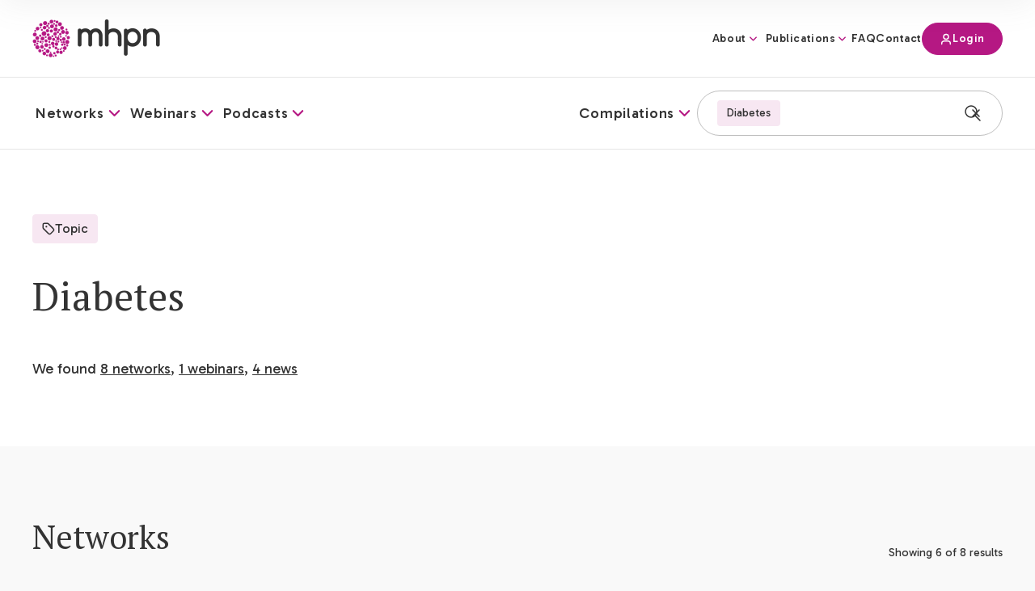

--- FILE ---
content_type: text/html; charset=UTF-8
request_url: https://mhpn.org.au/topic/diabetes/
body_size: 21658
content:
<!DOCTYPE html>
<html lang="en-US">
<head>
    <meta charset="utf-8">
    <meta name="viewport" content="width=device-width, initial-scale=1.0" />
    <meta name="HandheldFriendly" content="True" />
    <meta name="MobileOptimized" content="320" />
    <link rel="preconnect" href="https://fonts.googleapis.com">
    <link rel="preconnect" href="https://fonts.gstatic.com" crossorigin>
    <link rel="apple-touch-icon" sizes="180x180" href="https://mhpn.org.au/wp-content/themes/mhpn/dist/images/favicons/apple-touch-icon.png">
    <link rel="icon" type="image/png" sizes="32x32" href="https://mhpn.org.au/wp-content/themes/mhpn/dist/images/favicons/favicon-32x32.png">
    <link rel="icon" type="image/png" sizes="16x16" href="https://mhpn.org.au/wp-content/themes/mhpn/dist/images/favicons/favicon-16x16.png">
    <link rel="manifest" href="https://mhpn.org.au/wp-content/themes/mhpn/dist/images/favicons/site.webmanifest">
    <link rel="mask-icon" href="https://mhpn.org.au/wp-content/themes/mhpn/dist/images/favicons/safari-pinned-tab.svg" color="#5bbad5">
    <link href="https://fonts.googleapis.com/css2?family=Gabarito:wght@400;500&family=PT+Serif&display=swap" rel="stylesheet">
    
    <meta name="theme-color" content="#ffffff">
    <meta name='robots' content='index, follow, max-image-preview:large, max-snippet:-1, max-video-preview:-1' />

	<!-- This site is optimized with the Yoast SEO plugin v26.6 - https://yoast.com/wordpress/plugins/seo/ -->
	<title>Diabetes Archives - MHPN</title>
	<link rel="canonical" href="/?s=&search_topic=diabetes" />
	<meta property="og:locale" content="en_US" />
	<meta property="og:type" content="article" />
	<meta property="og:title" content="Diabetes Archives - MHPN" />
	<meta property="og:url" content="/?s=&amp;search_topic=diabetes" />
	<meta property="og:site_name" content="MHPN" />
	<meta name="twitter:card" content="summary_large_image" />
	<script type="application/ld+json" class="yoast-schema-graph">{"@context":"https://schema.org","@graph":[{"@type":"CollectionPage","@id":"/?s=&search_topic=diabetes","url":"/?s=&search_topic=diabetes","name":"Diabetes Archives - MHPN","isPartOf":{"@id":"https://mhpn.org.au/#website"},"breadcrumb":{"@id":"/?s=&search_topic=diabetes#breadcrumb"},"inLanguage":"en-US"},{"@type":"BreadcrumbList","@id":"/?s=&search_topic=diabetes#breadcrumb","itemListElement":[{"@type":"ListItem","position":1,"name":"Home","item":"https://mhpn.org.au/"},{"@type":"ListItem","position":2,"name":"Diabetes"}]},{"@type":"WebSite","@id":"https://mhpn.org.au/#website","url":"https://mhpn.org.au/","name":"MHPN","description":"","publisher":{"@id":"https://mhpn.org.au/#organization"},"potentialAction":[{"@type":"SearchAction","target":{"@type":"EntryPoint","urlTemplate":"https://mhpn.org.au/?s={search_term_string}"},"query-input":{"@type":"PropertyValueSpecification","valueRequired":true,"valueName":"search_term_string"}}],"inLanguage":"en-US"},{"@type":"Organization","@id":"https://mhpn.org.au/#organization","name":"MHPN","url":"https://mhpn.org.au/","logo":{"@type":"ImageObject","inLanguage":"en-US","@id":"https://mhpn.org.au/#/schema/logo/image/","url":"https://mhpn.org.au/wp-content/uploads/2023/11/logo@2x.png","contentUrl":"https://mhpn.org.au/wp-content/uploads/2023/11/logo@2x.png","width":316,"height":126,"caption":"MHPN"},"image":{"@id":"https://mhpn.org.au/#/schema/logo/image/"},"sameAs":["https://www.facebook.com/MHPNOnline/"]}]}</script>
	<!-- / Yoast SEO plugin. -->


<link rel='dns-prefetch' href='//www.google.com' />
<style id='wp-img-auto-sizes-contain-inline-css'>
img:is([sizes=auto i],[sizes^="auto," i]){contain-intrinsic-size:3000px 1500px}
/*# sourceURL=wp-img-auto-sizes-contain-inline-css */
</style>
<link rel='stylesheet' id='sod_base_style-css' href='https://mhpn.org.au/wp-content/themes/mhpn/dist/css/main.css?ver=7857' media='all' />
<script src="https://mhpn.org.au/wp-includes/js/jquery/jquery.min.js?ver=3.7.1" id="jquery-core-js"></script>
<script src="https://mhpn.org.au/wp-includes/js/jquery/jquery-migrate.min.js?ver=3.4.1" id="jquery-migrate-js"></script>
<link rel="https://api.w.org/" href="https://mhpn.org.au/wp-json/" /><link rel="alternate" title="JSON" type="application/json" href="https://mhpn.org.au/wp-json/wp/v2/tax_topic/20" /><!-- ITEM Portal GTM -->
<script async src=https://www.googletagmanager.com/gtag/js?id=UA-37874034-1></script>
<script>
    window.dataLayer = window.dataLayer || [];
    function gtag() { dataLayer.push(arguments); }
    gtag('js', new Date());
    gtag('config', 'UA-37874034-1');
</script>

<!-- Google Tag Manager -->
<script>(function(w,d,s,l,i){w[l]=w[l]||[];w[l].push({'gtm.start':
new Date().getTime(),event:'gtm.js'});var f=d.getElementsByTagName(s)[0],
j=d.createElement(s),dl=l!='dataLayer'?'&l='+l:'';j.async=true;j.src=
'https://www.googletagmanager.com/gtm.js?id='+i+dl;f.parentNode.insertBefore(j,f);
})(window,document,'script','dataLayer','GTM-MPT8NFN');</script>
<!-- End Google Tag Manager -->
    <style id='global-styles-inline-css'>
:root{--wp--preset--aspect-ratio--square: 1;--wp--preset--aspect-ratio--4-3: 4/3;--wp--preset--aspect-ratio--3-4: 3/4;--wp--preset--aspect-ratio--3-2: 3/2;--wp--preset--aspect-ratio--2-3: 2/3;--wp--preset--aspect-ratio--16-9: 16/9;--wp--preset--aspect-ratio--9-16: 9/16;--wp--preset--color--black: #000000;--wp--preset--color--cyan-bluish-gray: #abb8c3;--wp--preset--color--white: #ffffff;--wp--preset--color--pale-pink: #f78da7;--wp--preset--color--vivid-red: #cf2e2e;--wp--preset--color--luminous-vivid-orange: #ff6900;--wp--preset--color--luminous-vivid-amber: #fcb900;--wp--preset--color--light-green-cyan: #7bdcb5;--wp--preset--color--vivid-green-cyan: #00d084;--wp--preset--color--pale-cyan-blue: #8ed1fc;--wp--preset--color--vivid-cyan-blue: #0693e3;--wp--preset--color--vivid-purple: #9b51e0;--wp--preset--gradient--vivid-cyan-blue-to-vivid-purple: linear-gradient(135deg,rgb(6,147,227) 0%,rgb(155,81,224) 100%);--wp--preset--gradient--light-green-cyan-to-vivid-green-cyan: linear-gradient(135deg,rgb(122,220,180) 0%,rgb(0,208,130) 100%);--wp--preset--gradient--luminous-vivid-amber-to-luminous-vivid-orange: linear-gradient(135deg,rgb(252,185,0) 0%,rgb(255,105,0) 100%);--wp--preset--gradient--luminous-vivid-orange-to-vivid-red: linear-gradient(135deg,rgb(255,105,0) 0%,rgb(207,46,46) 100%);--wp--preset--gradient--very-light-gray-to-cyan-bluish-gray: linear-gradient(135deg,rgb(238,238,238) 0%,rgb(169,184,195) 100%);--wp--preset--gradient--cool-to-warm-spectrum: linear-gradient(135deg,rgb(74,234,220) 0%,rgb(151,120,209) 20%,rgb(207,42,186) 40%,rgb(238,44,130) 60%,rgb(251,105,98) 80%,rgb(254,248,76) 100%);--wp--preset--gradient--blush-light-purple: linear-gradient(135deg,rgb(255,206,236) 0%,rgb(152,150,240) 100%);--wp--preset--gradient--blush-bordeaux: linear-gradient(135deg,rgb(254,205,165) 0%,rgb(254,45,45) 50%,rgb(107,0,62) 100%);--wp--preset--gradient--luminous-dusk: linear-gradient(135deg,rgb(255,203,112) 0%,rgb(199,81,192) 50%,rgb(65,88,208) 100%);--wp--preset--gradient--pale-ocean: linear-gradient(135deg,rgb(255,245,203) 0%,rgb(182,227,212) 50%,rgb(51,167,181) 100%);--wp--preset--gradient--electric-grass: linear-gradient(135deg,rgb(202,248,128) 0%,rgb(113,206,126) 100%);--wp--preset--gradient--midnight: linear-gradient(135deg,rgb(2,3,129) 0%,rgb(40,116,252) 100%);--wp--preset--font-size--small: 13px;--wp--preset--font-size--medium: 20px;--wp--preset--font-size--large: 36px;--wp--preset--font-size--x-large: 42px;--wp--preset--spacing--20: 0.44rem;--wp--preset--spacing--30: 0.67rem;--wp--preset--spacing--40: 1rem;--wp--preset--spacing--50: 1.5rem;--wp--preset--spacing--60: 2.25rem;--wp--preset--spacing--70: 3.38rem;--wp--preset--spacing--80: 5.06rem;--wp--preset--shadow--natural: 6px 6px 9px rgba(0, 0, 0, 0.2);--wp--preset--shadow--deep: 12px 12px 50px rgba(0, 0, 0, 0.4);--wp--preset--shadow--sharp: 6px 6px 0px rgba(0, 0, 0, 0.2);--wp--preset--shadow--outlined: 6px 6px 0px -3px rgb(255, 255, 255), 6px 6px rgb(0, 0, 0);--wp--preset--shadow--crisp: 6px 6px 0px rgb(0, 0, 0);}:where(.is-layout-flex){gap: 0.5em;}:where(.is-layout-grid){gap: 0.5em;}body .is-layout-flex{display: flex;}.is-layout-flex{flex-wrap: wrap;align-items: center;}.is-layout-flex > :is(*, div){margin: 0;}body .is-layout-grid{display: grid;}.is-layout-grid > :is(*, div){margin: 0;}:where(.wp-block-columns.is-layout-flex){gap: 2em;}:where(.wp-block-columns.is-layout-grid){gap: 2em;}:where(.wp-block-post-template.is-layout-flex){gap: 1.25em;}:where(.wp-block-post-template.is-layout-grid){gap: 1.25em;}.has-black-color{color: var(--wp--preset--color--black) !important;}.has-cyan-bluish-gray-color{color: var(--wp--preset--color--cyan-bluish-gray) !important;}.has-white-color{color: var(--wp--preset--color--white) !important;}.has-pale-pink-color{color: var(--wp--preset--color--pale-pink) !important;}.has-vivid-red-color{color: var(--wp--preset--color--vivid-red) !important;}.has-luminous-vivid-orange-color{color: var(--wp--preset--color--luminous-vivid-orange) !important;}.has-luminous-vivid-amber-color{color: var(--wp--preset--color--luminous-vivid-amber) !important;}.has-light-green-cyan-color{color: var(--wp--preset--color--light-green-cyan) !important;}.has-vivid-green-cyan-color{color: var(--wp--preset--color--vivid-green-cyan) !important;}.has-pale-cyan-blue-color{color: var(--wp--preset--color--pale-cyan-blue) !important;}.has-vivid-cyan-blue-color{color: var(--wp--preset--color--vivid-cyan-blue) !important;}.has-vivid-purple-color{color: var(--wp--preset--color--vivid-purple) !important;}.has-black-background-color{background-color: var(--wp--preset--color--black) !important;}.has-cyan-bluish-gray-background-color{background-color: var(--wp--preset--color--cyan-bluish-gray) !important;}.has-white-background-color{background-color: var(--wp--preset--color--white) !important;}.has-pale-pink-background-color{background-color: var(--wp--preset--color--pale-pink) !important;}.has-vivid-red-background-color{background-color: var(--wp--preset--color--vivid-red) !important;}.has-luminous-vivid-orange-background-color{background-color: var(--wp--preset--color--luminous-vivid-orange) !important;}.has-luminous-vivid-amber-background-color{background-color: var(--wp--preset--color--luminous-vivid-amber) !important;}.has-light-green-cyan-background-color{background-color: var(--wp--preset--color--light-green-cyan) !important;}.has-vivid-green-cyan-background-color{background-color: var(--wp--preset--color--vivid-green-cyan) !important;}.has-pale-cyan-blue-background-color{background-color: var(--wp--preset--color--pale-cyan-blue) !important;}.has-vivid-cyan-blue-background-color{background-color: var(--wp--preset--color--vivid-cyan-blue) !important;}.has-vivid-purple-background-color{background-color: var(--wp--preset--color--vivid-purple) !important;}.has-black-border-color{border-color: var(--wp--preset--color--black) !important;}.has-cyan-bluish-gray-border-color{border-color: var(--wp--preset--color--cyan-bluish-gray) !important;}.has-white-border-color{border-color: var(--wp--preset--color--white) !important;}.has-pale-pink-border-color{border-color: var(--wp--preset--color--pale-pink) !important;}.has-vivid-red-border-color{border-color: var(--wp--preset--color--vivid-red) !important;}.has-luminous-vivid-orange-border-color{border-color: var(--wp--preset--color--luminous-vivid-orange) !important;}.has-luminous-vivid-amber-border-color{border-color: var(--wp--preset--color--luminous-vivid-amber) !important;}.has-light-green-cyan-border-color{border-color: var(--wp--preset--color--light-green-cyan) !important;}.has-vivid-green-cyan-border-color{border-color: var(--wp--preset--color--vivid-green-cyan) !important;}.has-pale-cyan-blue-border-color{border-color: var(--wp--preset--color--pale-cyan-blue) !important;}.has-vivid-cyan-blue-border-color{border-color: var(--wp--preset--color--vivid-cyan-blue) !important;}.has-vivid-purple-border-color{border-color: var(--wp--preset--color--vivid-purple) !important;}.has-vivid-cyan-blue-to-vivid-purple-gradient-background{background: var(--wp--preset--gradient--vivid-cyan-blue-to-vivid-purple) !important;}.has-light-green-cyan-to-vivid-green-cyan-gradient-background{background: var(--wp--preset--gradient--light-green-cyan-to-vivid-green-cyan) !important;}.has-luminous-vivid-amber-to-luminous-vivid-orange-gradient-background{background: var(--wp--preset--gradient--luminous-vivid-amber-to-luminous-vivid-orange) !important;}.has-luminous-vivid-orange-to-vivid-red-gradient-background{background: var(--wp--preset--gradient--luminous-vivid-orange-to-vivid-red) !important;}.has-very-light-gray-to-cyan-bluish-gray-gradient-background{background: var(--wp--preset--gradient--very-light-gray-to-cyan-bluish-gray) !important;}.has-cool-to-warm-spectrum-gradient-background{background: var(--wp--preset--gradient--cool-to-warm-spectrum) !important;}.has-blush-light-purple-gradient-background{background: var(--wp--preset--gradient--blush-light-purple) !important;}.has-blush-bordeaux-gradient-background{background: var(--wp--preset--gradient--blush-bordeaux) !important;}.has-luminous-dusk-gradient-background{background: var(--wp--preset--gradient--luminous-dusk) !important;}.has-pale-ocean-gradient-background{background: var(--wp--preset--gradient--pale-ocean) !important;}.has-electric-grass-gradient-background{background: var(--wp--preset--gradient--electric-grass) !important;}.has-midnight-gradient-background{background: var(--wp--preset--gradient--midnight) !important;}.has-small-font-size{font-size: var(--wp--preset--font-size--small) !important;}.has-medium-font-size{font-size: var(--wp--preset--font-size--medium) !important;}.has-large-font-size{font-size: var(--wp--preset--font-size--large) !important;}.has-x-large-font-size{font-size: var(--wp--preset--font-size--x-large) !important;}
/*# sourceURL=global-styles-inline-css */
</style>
</head>
<body class="archive">

    <div class="c-site-header">
        <div class="c-skiplinks initial">
    <div class="c-skiplinks__container container">
        <span class="c-skiplinks__label" 
            id="c-skiplinks__label">
            Skip to:
        </span>
        <ul>
            <li>
                <a id="home-link" 
                    aria-labelledby="c-skiplinks__label home-link" 
                    href="/" accesskey="1">
                    Home
                </a>
            </li>
            <li>
                <a id="content-link" 
                    class="c-skiplinks__scroll-link"
                    aria-labelledby="c-skiplinks__label content-link" 
                    href="#skip-nav" accesskey="s">
                    Content
                </a>
            </li>
            <li>
                <a id="footer-link" 
                    aria-labelledby="c-skiplinks__label footer-link"
                    class="c-skiplinks__scroll-link" 
                    href="#skip-main" accesskey="4">
                    Footer navigation
                </a>
            </li>
        </ul>
    </div>
</div><header class="c-desktop-header bg-white">
    <div class="c-desktop-header__body">
        <!-- Top Row -->
        <div class="container relative">
            <div class="flex justify-between gap-5 items-center">
                <div class="py-2">
                    <a class="c-logo" href="https://mhpn.org.au">
            <img
            class="c-logo__image"
            src="https://mhpn.org.au/wp-content/uploads/2023/11/logo@2x.png"
            alt="MHPN"
            title="MHPN">
    </a>                </div>
                <div class="text-right">
                    <ul class="c-navigation c-navigation--top inline-flex gap-3 items-center">
                        <li class="c-navigation__item c-navigation__item--type-post_type c-navigation__item--object-page c-navigation__item--has-children" ><a href="https://mhpn.org.au/about/" class="c-navigation__link">About</a><ul class="c-sub-navigation"><li class="c-sub-navigation__item c-sub-navigation__item--type-post_type c-sub-navigation__item--object-page" ><a href="https://mhpn.org.au/about/" class="c-sub-navigation__link"><span class="c-navigation__icon"><img src="https://mhpn.org.au/wp-content/uploads/2023/11/icon-about.svg" alt=""></span>About</a></li>
<li class="c-sub-navigation__item c-sub-navigation__item--type-post_type c-sub-navigation__item--object-page" ><a href="https://mhpn.org.au/people/" class="c-sub-navigation__link"><span class="c-navigation__icon"><img src="https://mhpn.org.au/wp-content/uploads/2025/08/work-icon-40-x-40-px.png" alt=""></span>People</a></li>
<li class="c-sub-navigation__item c-sub-navigation__item--type-post_type c-sub-navigation__item--object-page" ><a href="https://mhpn.org.au/partnerships/" class="c-sub-navigation__link"><span class="c-navigation__icon"><img src="https://mhpn.org.au/wp-content/uploads/2023/11/icon-leading.svg" alt=""></span>Partnerships</a></li>
<li class="c-sub-navigation__item c-sub-navigation__item--type-post_type c-sub-navigation__item--object-page" ><a href="https://mhpn.org.au/newsletter/" class="c-sub-navigation__link"><span class="c-navigation__icon"><img src="https://mhpn.org.au/wp-content/uploads/2023/11/icon-paper-plane.svg" alt=""></span>Newsletter</a></li>
<li class="c-sub-navigation__item c-sub-navigation__item--type-post_type c-sub-navigation__item--object-page" ><a href="https://mhpn.org.au/contact/" class="c-sub-navigation__link"><span class="c-navigation__icon"><img src="https://mhpn.org.au/wp-content/uploads/2023/11/icon-chat.svg" alt=""></span>Contact</a></li>
</ul>
</li>
<li class="c-navigation__item c-navigation__item--type-post_type c-navigation__item--object-page c-navigation__item--has-children" ><a href="https://mhpn.org.au/publications/" class="c-navigation__link">Publications</a><ul class="c-sub-navigation"><li class="c-sub-navigation__item c-sub-navigation__item--type-post_type c-sub-navigation__item--object-page" ><a href="https://mhpn.org.au/news/" class="c-sub-navigation__link"><span class="c-navigation__icon"><img src="https://mhpn.org.au/wp-content/uploads/2023/11/icon-news.svg" alt=""></span>News &#038; highlights</a></li>
<li class="c-sub-navigation__item c-sub-navigation__item--type-post_type c-sub-navigation__item--object-page" ><a href="https://mhpn.org.au/reports/" class="c-sub-navigation__link"><span class="c-navigation__icon"><img src="https://mhpn.org.au/wp-content/uploads/2023/11/icon-report.svg" alt=""></span>Reports</a></li>
<li class="c-sub-navigation__item c-sub-navigation__item--type-post_type c-sub-navigation__item--object-page" ><a href="https://mhpn.org.au/journal-articles/" class="c-sub-navigation__link"><span class="c-navigation__icon"><img src="https://mhpn.org.au/wp-content/uploads/2023/11/icon-journal.svg" alt=""></span>Journal articles</a></li>
</ul>
</li>
<li class="c-navigation__item c-navigation__item--type-post_type c-navigation__item--object-page" ><a href="https://mhpn.org.au/faq/" class="c-navigation__link">FAQ</a></li>
<li class="c-navigation__item c-navigation__item--type-post_type c-navigation__item--object-page" ><a href="https://mhpn.org.au/contact/" class="c-navigation__link">Contact</a></li>
                        <li>
                            
<div id="portal-auth-status" data-status="loggedin" class="c-button c-button--purple c-button--size-thin min-w-[100px] c-button--icon-login">

    <span class="c-button__icon loggedout">
        <svg viewBox="0 0 16 17" fill="none" xmlns="http://www.w3.org/2000/svg">
        <path d="M13.3334 14.5C13.3334 13.5696 13.3334 13.1044 13.2186 12.7259C12.9601 11.8736 12.2931 11.2067 11.4408 10.9482C11.0623 10.8333 10.5971 10.8333 9.66675 10.8333H6.33342C5.40304 10.8333 4.93785 10.8333 4.55932 10.9482C3.70705 11.2067 3.04011 11.8736 2.78157 12.7259C2.66675 13.1044 2.66675 13.5696 2.66675 14.5M11.0001 5.5C11.0001 7.15685 9.65694 8.5 8.00008 8.5C6.34323 8.5 5.00008 7.15685 5.00008 5.5C5.00008 3.84315 6.34323 2.5 8.00008 2.5C9.65694 2.5 11.0001 3.84315 11.0001 5.5Z" stroke="currentColor" stroke-width="1.5" stroke-linecap="round" stroke-linejoin="round"></path>
        </svg>
    </span>

    <span class="c-button__icon loggedin hidden">
        <svg width="16" height="17" viewBox="0 0 16 17" fill="none" xmlns="http://www.w3.org/2000/svg">
        <g id="Leading Icon">
        <path id="Icon" d="M7.99967 10.8333H4.99968C4.0693 10.8333 3.60411 10.8333 3.22558 10.9482C2.37331 11.2067 1.70637 11.8736 1.44783 12.7259C1.33301 13.1044 1.33301 13.5696 1.33301 14.5M10.6663 12.5L11.9997 13.8333L14.6663 11.1667M9.66634 5.5C9.66634 7.15685 8.3232 8.5 6.66634 8.5C5.00949 8.5 3.66634 7.15685 3.66634 5.5C3.66634 3.84315 5.00949 2.5 6.66634 2.5C8.3232 2.5 9.66634 3.84315 9.66634 5.5Z" stroke="white" stroke-width="1.5" stroke-linecap="round" stroke-linejoin="round"/>
        </g>
        </svg>
    </span>

    <span class="status inline-block align-middle">Login</span>

</div>
                            <div id="portal-auth-menu" class="absolute top-[calc(100%+1px)] z-100 right-0 w-[280px] border border-grey border-t-0 rounded-b-md bg-white">
    <div class="flex flex-col justify-between gap-2 px-3 py-[28px]">
    
        <!-- Your Profile -->
        <div class="flex gap-[12px] items-center">
            <div>
                <svg width="20" height="20" viewBox="0 0 20 20" fill="none" xmlns="http://www.w3.org/2000/svg">
                    <g id="Leading Icon" clip-path="url(#clip0_5000_19688)">
                    <path id="Icon" d="M4.43057 16.1986C4.93751 15.0043 6.12109 14.1666 7.50033 14.1666H12.5003C13.8796 14.1666 15.0631 15.0043 15.5701 16.1986M13.3337 7.91663C13.3337 9.75758 11.8413 11.25 10.0003 11.25C8.15938 11.25 6.66699 9.75758 6.66699 7.91663C6.66699 6.07568 8.15938 4.58329 10.0003 4.58329C11.8413 4.58329 13.3337 6.07568 13.3337 7.91663ZM18.3337 9.99996C18.3337 14.6023 14.6027 18.3333 10.0003 18.3333C5.39795 18.3333 1.66699 14.6023 1.66699 9.99996C1.66699 5.39759 5.39795 1.66663 10.0003 1.66663C14.6027 1.66663 18.3337 5.39759 18.3337 9.99996Z" stroke="#B51883" stroke-width="1.5" stroke-linecap="round" stroke-linejoin="round"/>
                    </g>
                    <defs>
                    <clipPath id="clip0_5000_19688">
                    <rect width="20" height="20" fill="white"/>
                    </clipPath>
                    </defs>
                </svg>
            </div>
            <div>
                <a href="https://mhpn.org.au/members/#/Profile" class="text-[16px] hover:underline">My Profile</a>
            </div>
        </div>

        <!-- Dashboard -->
        <div class="flex gap-[12px] items-center">
            <div>
                <svg width="20" height="20" viewBox="0 0 20 20" fill="none" xmlns="http://www.w3.org/2000/svg">
                    <g id="Leading Icon">
                    <path id="Icon" d="M13.3333 4.16664L13.3333 15.8333M8.33333 3.33331L8.33333 16.6666M2.5 9.99997H17.5M2.5 4.99095L2.5 15.009C2.5 16.1457 2.5 16.714 2.73445 17.108C2.94002 17.4534 3.2635 17.7129 3.64528 17.8386C4.0807 17.982 4.63552 17.8587 5.74515 17.6122L15.4118 15.464C16.1569 15.2984 16.5295 15.2156 16.8076 15.0153C17.0528 14.8386 17.2455 14.5985 17.3648 14.3207C17.5 14.0058 17.5 13.6241 17.5 12.8609V7.1391C17.5 6.37582 17.5 5.99418 17.3648 5.67925C17.2455 5.40147 17.0528 5.16136 16.8076 4.98465C16.5295 4.7843 16.1569 4.70151 15.4118 4.53594L5.74515 2.38779C4.63552 2.1412 4.0807 2.01791 3.64528 2.16132C3.2635 2.28706 2.94002 2.54655 2.73445 2.89196C2.5 3.28591 2.5 3.85425 2.5 4.99095Z" stroke="#B51883" stroke-width="1.5" stroke-linecap="round" stroke-linejoin="round"/>
                    </g>
                </svg>
            </div>
            <div>
                <a href="https://mhpn.org.au/members/#" class="text-[16px] hover:underline">My Dashboard</a>
            </div>
        </div>

        <!-- Sign Out -->
        <div class="flex gap-[12px] items-center">
            <div>
                <svg width="20" height="20" viewBox="0 0 20 20" fill="none" xmlns="http://www.w3.org/2000/svg">
                    <g id="Leading Icon">
                    <path id="Icon" d="M13.3333 14.1667L17.5 10M17.5 10L13.3333 5.83333M17.5 10H7.5M10 14.1667C10 14.9416 10 15.3291 9.91482 15.647C9.68365 16.5098 9.00978 17.1836 8.14705 17.4148C7.82913 17.5 7.44164 17.5 6.66667 17.5H6.25C5.08515 17.5 4.50272 17.5 4.04329 17.3097C3.43072 17.056 2.94404 16.5693 2.6903 15.9567C2.5 15.4973 2.5 14.9149 2.5 13.75V6.25C2.5 5.08515 2.5 4.50272 2.6903 4.04329C2.94404 3.43072 3.43072 2.94404 4.04329 2.6903C4.50272 2.5 5.08515 2.5 6.25 2.5H6.66667C7.44164 2.5 7.82913 2.5 8.14705 2.58519C9.00978 2.81635 9.68365 3.49022 9.91482 4.35295C10 4.67087 10 5.05836 10 5.83333" stroke="#B51883" stroke-width="1.5" stroke-linecap="round" stroke-linejoin="round"/>
                    </g>
                </svg>
            </div>
            <div>
                <a id="portal-auth-signout" href="https://mhpn.org.au" class="text-[16px] hover:underline">Sign out</a>
            </div>
        </div>

    </div>
</div>
                        </li>
                    </ul>
                </div>
            </div>
        </div>

        <!-- Bottom Row -->
        <div class="border-y border-grey">
            <div class="container">
                <div class="flex justify-between items-center gap-3">
                    <div>
                        <ul class="c-navigation c-navigation--lower inline-flex gap-4 items-center">
                                                                                    <li class="c-navigation__item menu-networks mega-menu">
                                <a class="c-navigation__link"
                                    role="button" 
                                    aria-expanded="false" 
                                    id="desktop-nav-item-444"
                                    href="#">
                                    <span>Networks</span>
                                </a>
                                <div class="c-mega-menu top-[0px] bottom-0 lg:bottom-auto overflow-hidden left-0 z-30 c-mega-menu--full absolute lg:top-full w-full "
    data-link-target="menu-networks"
    role="region" 
    aria-labelledby="desktop-nav-item-right-444">
    <div class="bg-white relative overflow-hidden lg:p-5 xl:p-7 border border-grey border-t-0">
        <div class="lg:container">
    <div class="grid grid-cols-1 lg:grid-cols-3 gap-5 lg:gap-8">
        <div class="order-1 border-b border-grey pb-5 lg:border-b-0 lg:pb-0">
            <h3 class="mb-2 font-heading text-20/1.4 lg:text-32/[44px]">   
                About Networks            </h3>

            <div class="mb-3 text-14/[24px] text-charcoalMuted">
                <div class="o-type--wysiwyg"><p>Connecting mental health practitioners to improve multidisciplinary mental health care in Australia.</p>
</div>            </div>

            

        <a class="c-link c-link--underline c-link--right-arrow" href="https://mhpn.org.au/networks/" >

        
        <!-- Text -->
        <span class="inline-block align-middle">Continue reading</span>

        
        
        
        
        
                                <span class="c-button__icon">
                <svg viewBox="0 0 16 16" fill="none" xmlns="http://www.w3.org/2000/svg">
                    <path d="M3.33398 7.99992H12.6673M12.6673 7.99992L8.00065 3.33325M12.6673 7.99992L8.00065 12.6666" stroke="currentColor" stroke-width="1.5" stroke-linecap="round" stroke-linejoin="round"/>
                </svg>
            </span>
        
            </a>
        </div>
        <div class="order-3 lg:order-2">
            <div class="c-card p-2 lg:p-4 flex flex-row gap-2 lg:gap-0 items-center lg:items-start lg:flex-col relative">
                <div class="lg:mb-3">
                    <div class="w-6 lg:w-[56px]">
                            <div class="c-lazy-wrapper  c-lazy-wrapper--loaded c-lazy-wrapper--svg">
        <?xml version="1.0" encoding="UTF-8"?>
<svg xmlns="http://www.w3.org/2000/svg" width="56" height="56" viewBox="0 0 56 56" fill="none">
  <rect width="56" height="56" rx="8" fill="#F7E7F2"></rect>
  <path d="M41.3327 40V37.3333C41.3327 34.8482 39.633 32.7601 37.3327 32.168M32.666 16.3877C34.6206 17.1789 35.9993 19.0951 35.9993 21.3333C35.9993 23.5716 34.6206 25.4878 32.666 26.279M34.666 40C34.666 37.515 34.666 36.2725 34.26 35.2924C33.7187 33.9855 32.6805 32.9473 31.3737 32.406C30.3935 32 29.151 32 26.666 32H22.666C20.181 32 18.9385 32 17.9584 32.406C16.6516 32.9473 15.6133 33.9855 15.072 35.2924C14.666 36.2725 14.666 37.515 14.666 40M29.9993 21.3333C29.9993 24.2789 27.6115 26.6667 24.666 26.6667C21.7205 26.6667 19.3327 24.2789 19.3327 21.3333C19.3327 18.3878 21.7205 16 24.666 16C27.6115 16 29.9993 18.3878 29.9993 21.3333Z" stroke="#B51883" stroke-width="1.5" stroke-linecap="round" stroke-linejoin="round"></path>
</svg>
    </div>
                        </div>
                </div>
                <div class="flex-grow">
                    <h4 class="font-heading text-16/1.5 lg:text-20/1.4">
                        <a href="https://mhpn.org.au/members/#/SearchNetwork" class="o-type--accessible-link">Find a network</a>
                    </h4>
                    <div class="text-charcoalMuted mt-2 text-14/[24px] hidden lg:block">
                        Explore over 375 local, state and national networks                    </div>
                </div>
                <div class="lg:mt-4 flex-shrink-0">
                    <svg width="32" height="32" viewBox="0 0 32 32" fill="none" xmlns="http://www.w3.org/2000/svg">
                        <rect width="32" height="32" rx="16" fill="#F7E7F2"/>
                        <path d="M11.332 16.0002H20.6654M20.6654 16.0002L15.9987 11.3335M20.6654 16.0002L15.9987 20.6668" stroke="#333333" stroke-width="1.5" stroke-linecap="round" stroke-linejoin="round"/>
                    </svg>
                </div>
            </div>
        </div>
        <div class="order-2 lg:order-3">
                        <div class="flex flex-col gap-2">
                                <div>
                    <a href="https://mhpn.org.au/Members/#/Events" class="flex gap-2 font-medium items-center">
                        <div class="w-5 h-5 relative overflow-hidden">
                                <div class="c-lazy-wrapper c-lazy-wrapper--cover c-lazy-wrapper--loaded c-lazy-wrapper--svg">
        <?xml version="1.0" encoding="UTF-8"?>
<svg xmlns="http://www.w3.org/2000/svg" width="40" height="40" viewBox="0 0 40 40" fill="none">
  <rect width="40" height="40" rx="8" fill="#F7E7F2"></rect>
  <path d="M24 26L26 28L30 24M20 23H16C14.1362 23 13.2044 23 12.4693 23.3045C11.4892 23.7105 10.7105 24.4892 10.3045 25.4693C10 26.2044 10 27.1362 10 29M23.5 11.2908C24.9659 11.8841 26 13.3213 26 15C26 16.6787 24.9659 18.1159 23.5 18.7092M21.5 15C21.5 17.2091 19.7091 19 17.5 19C15.2909 19 13.5 17.2091 13.5 15C13.5 12.7909 15.2909 11 17.5 11C19.7091 11 21.5 12.7909 21.5 15Z" stroke="#B51883" stroke-width="1.5" stroke-linecap="round" stroke-linejoin="round"></path>
</svg>
    </div>
                            </div>
                        <div class="text-16/[24px] font-medium">
                            Browse Meetings                        </div>
                    </a>
                </div>
                                <div>
                    <a href="https://mhpn.org.au/Members/#/NetworksSeekingCoordinators" class="flex gap-2 font-medium items-center">
                        <div class="w-5 h-5 relative overflow-hidden">
                                <div class="c-lazy-wrapper c-lazy-wrapper--cover c-lazy-wrapper--loaded c-lazy-wrapper--svg">
        <?xml version="1.0" encoding="UTF-8"?>
<svg xmlns="http://www.w3.org/2000/svg" width="40" height="40" viewBox="0 0 40 40" fill="none">
  <rect width="40" height="40" rx="8" fill="#F7E7F2"></rect>
  <path d="M27 18V12M24 15H30M24 29V27.8C24 26.1198 24 25.2798 23.673 24.638C23.3854 24.0735 22.9265 23.6146 22.362 23.327C21.7202 23 20.8802 23 19.2 23H14.8C13.1198 23 12.2798 23 11.638 23.327C11.0735 23.6146 10.6146 24.0735 10.327 24.638C10 25.2798 10 26.1198 10 27.8V29M20.5 15.5C20.5 17.433 18.933 19 17 19C15.067 19 13.5 17.433 13.5 15.5C13.5 13.567 15.067 12 17 12C18.933 12 20.5 13.567 20.5 15.5Z" stroke="#B51883" stroke-width="1.5" stroke-linecap="round" stroke-linejoin="round"></path>
</svg>
    </div>
                            </div>
                        <div class="text-16/[24px] font-medium">
                            Network coordinator opportunities                        </div>
                    </a>
                </div>
                                <div>
                    <a href="https://mhpn.org.au/coordinator-hub/" class="flex gap-2 font-medium items-center">
                        <div class="w-5 h-5 relative overflow-hidden">
                                <div class="c-lazy-wrapper c-lazy-wrapper--cover c-lazy-wrapper--loaded c-lazy-wrapper--svg">
        <?xml version="1.0" encoding="UTF-8"?>
<svg xmlns="http://www.w3.org/2000/svg" width="40" height="40" viewBox="0 0 40 40" fill="none">
  <rect width="40" height="40" rx="8" fill="#F7E7F2"></rect>
  <path d="M19 23H16C14.1362 23 13.2044 23 12.4693 23.3045C11.4892 23.7105 10.7105 24.4892 10.3045 25.4693C10 26.2044 10 27.1362 10 29M23.5 11.2908C24.9659 11.8841 26 13.3213 26 15M19.9999 29.5L22.025 29.095C22.2015 29.0597 22.2898 29.042 22.3721 29.0097C22.4452 28.9811 22.5147 28.9439 22.579 28.899C22.6516 28.8484 22.7152 28.7848 22.8426 28.6574L29.5 22C30.0524 21.4477 30.0523 20.5523 29.5 20C28.9477 19.4477 28.0523 19.4477 27.5 20L20.8425 26.6575C20.7152 26.7848 20.6516 26.8484 20.601 26.921C20.5561 26.9853 20.5189 27.0548 20.4902 27.1278C20.458 27.2102 20.4403 27.2984 20.405 27.475L19.9999 29.5ZM21.5 15C21.5 17.2091 19.7091 19 17.5 19C15.2909 19 13.5 17.2091 13.5 15C13.5 12.7909 15.2909 11 17.5 11C19.7091 11 21.5 12.7909 21.5 15Z" stroke="#B51883" stroke-width="1.5" stroke-linecap="round" stroke-linejoin="round"></path>
</svg>
    </div>
                            </div>
                        <div class="text-16/[24px] font-medium">
                            Coordinator Hub                        </div>
                    </a>
                </div>
                                <div>
                    <a href="https://mhpn.org.au/networks/start-a-network/" class="flex gap-2 font-medium items-center">
                        <div class="w-5 h-5 relative overflow-hidden">
                                <div class="c-lazy-wrapper c-lazy-wrapper--cover c-lazy-wrapper--loaded c-lazy-wrapper--svg">
        <?xml version="1.0" encoding="UTF-8"?>
<svg xmlns="http://www.w3.org/2000/svg" width="40" height="40" viewBox="0 0 40 40" fill="none">
  <rect width="40" height="40" rx="8" fill="#F7E7F2"></rect>
  <path d="M27 29V23M24 26H30M20 23H16C14.1362 23 13.2044 23 12.4693 23.3045C11.4892 23.7105 10.7105 24.4892 10.3045 25.4693C10 26.2044 10 27.1362 10 29M23.5 11.2908C24.9659 11.8841 26 13.3213 26 15C26 16.6787 24.9659 18.1159 23.5 18.7092M21.5 15C21.5 17.2091 19.7091 19 17.5 19C15.2909 19 13.5 17.2091 13.5 15C13.5 12.7909 15.2909 11 17.5 11C19.7091 11 21.5 12.7909 21.5 15Z" stroke="#B51883" stroke-width="1.5" stroke-linecap="round" stroke-linejoin="round"></path>
</svg>
    </div>
                            </div>
                        <div class="text-16/[24px] font-medium">
                            Start a network                        </div>
                    </a>
                </div>
                                <div>
                    <a href="https://mhpn.org.au/networks/guest-speaker-register/" class="flex gap-2 font-medium items-center">
                        <div class="w-5 h-5 relative overflow-hidden">
                                <div class="c-lazy-wrapper c-lazy-wrapper--cover c-lazy-wrapper--loaded c-lazy-wrapper--svg">
        <?xml version="1.0" encoding="UTF-8"?>
<svg xmlns="http://www.w3.org/2000/svg" width="40" height="40" viewBox="0 0 40 40" fill="none">
  <rect width="40" height="40" rx="8" fill="#F7E7F2"></rect>
  <path d="M24 26L27 23M27 23L30 26M27 23V29M20 23.5H15.5C14.1044 23.5 13.4067 23.5 12.8389 23.6722C11.5605 24.06 10.56 25.0605 10.1722 26.3389C10 26.9067 10 27.6044 10 29M22.5 15.5C22.5 17.9853 20.4853 20 18 20C15.5147 20 13.5 17.9853 13.5 15.5C13.5 13.0147 15.5147 11 18 11C20.4853 11 22.5 13.0147 22.5 15.5Z" stroke="#B51883" stroke-width="1.5" stroke-linecap="round" stroke-linejoin="round"></path>
</svg>
    </div>
                            </div>
                        <div class="text-16/[24px] font-medium">
                            Join our Guest Speaker Register                        </div>
                    </a>
                </div>
                            </div>
                    </div>
    </div>
</div>
    </div>
</div>                            </li>
                                                        <li class="c-navigation__item menu-webinars mega-menu">
                                <a class="c-navigation__link"
                                    role="button" 
                                    aria-expanded="false" 
                                    id="desktop-nav-item-445"
                                    href="#">
                                    <span>Webinars</span>
                                </a>
                                <div class="c-mega-menu top-[0px] bottom-0 lg:bottom-auto overflow-hidden left-0 z-30 absolute top-[calc(100%+1px)] w-[650px] xl:w-[896px] rounded-b-md "
    data-link-target="menu-webinars"
    role="region" 
    aria-labelledby="desktop-nav-item-right-445">
    <div class="bg-white relative overflow-hidden lg:p-5 xl:p-7 border border-grey border-t-0">
        <div class="flex flex-col lg:flex-row gap-5 lg:gap-8">
    <div class="border-b border-grey pb-5 lg:border-b-0 lg:pb-0 lg:w-[329px]">
        <h3 class="mb-2 font-heading text-20/1.4 lg:text-32/[44px]">
            Webinars        </h3>

        <div class="mb-3 text-14/[24px] text-charcoalMuted">
            <div class="o-type--wysiwyg"><p>MHPN’s interactive webinars feature case-based discussions and Q&amp;A sessions led by top experts, modeling multidisciplinary practice and collaborative care.</p>
</div>        </div>

        

        <a class="c-link c-link--underline c-link--right-arrow" href="https://mhpn.org.au/webinars/" >

        
        <!-- Text -->
        <span class="inline-block align-middle">Learn more</span>

        
        
        
        
        
                                <span class="c-button__icon">
                <svg viewBox="0 0 16 16" fill="none" xmlns="http://www.w3.org/2000/svg">
                    <path d="M3.33398 7.99992H12.6673M12.6673 7.99992L8.00065 3.33325M12.6673 7.99992L8.00065 12.6666" stroke="currentColor" stroke-width="1.5" stroke-linecap="round" stroke-linejoin="round"/>
                </svg>
            </span>
        
            </a>
    </div>
    <div>
                <div class="flex flex-col gap-2">
                        <div>
                <a href="https://mhpn.org.au/webinars/upcoming-webinars/" class="flex gap-2 font-medium items-center">
                    <div class="w-5 h-5 relative overflow-hidden">
                            <div class="c-lazy-wrapper c-lazy-wrapper--cover c-lazy-wrapper--loaded c-lazy-wrapper--svg">
        <?xml version="1.0" encoding="UTF-8"?>
<svg xmlns="http://www.w3.org/2000/svg" width="57" height="56" viewBox="0 0 57 56" fill="none">
  <rect x="0.399902" width="56" height="56" rx="8" fill="#D6FDFF"></rect>
  <path d="M22.4955 40C24.2752 39.1464 26.2797 38.6667 28.3997 38.6667C30.5198 38.6667 32.5243 39.1464 34.304 40M21.4664 34.6667H35.3331C37.5733 34.6667 38.6934 34.6667 39.549 34.2307C40.3017 33.8472 40.9136 33.2353 41.2971 32.4826C41.7331 31.627 41.7331 30.5069 41.7331 28.2667V22.4C41.7331 20.1598 41.7331 19.0397 41.2971 18.184C40.9136 17.4314 40.3017 16.8195 39.549 16.436C38.6934 16 37.5733 16 35.3331 16H21.4664C19.2262 16 18.1061 16 17.2504 16.436C16.4978 16.8195 15.8859 17.4314 15.5024 18.184C15.0664 19.0397 15.0664 20.1598 15.0664 22.4V28.2667C15.0664 30.5069 15.0664 31.627 15.5024 32.4826C15.8859 33.2353 16.4978 33.8472 17.2504 34.2307C18.1061 34.6667 19.2262 34.6667 21.4664 34.6667Z" stroke="#329A9E" stroke-width="1.5" stroke-linecap="round" stroke-linejoin="round"></path>
  <path d="M25.7334 28.5244V22.1424C25.7334 21.7707 26.1246 21.529 26.457 21.6952L32.839 24.8862C33.2075 25.0704 33.2075 25.5963 32.839 25.7806L26.457 28.9716C26.1246 29.1378 25.7334 28.896 25.7334 28.5244Z" stroke="#329A9E" stroke-width="1.5"></path>
</svg>
    </div>
                        </div>
                    <div class="text-16/[24px] font-medium">
                        Upcoming Webinars                    </div>
                </a>
            </div>
                        <div>
                <a href="https://mhpn.org.au/webinars/webinar-library/" class="flex gap-2 font-medium items-center">
                    <div class="w-5 h-5 relative overflow-hidden">
                            <div class="c-lazy-wrapper c-lazy-wrapper--cover c-lazy-wrapper--loaded c-lazy-wrapper--svg">
        <?xml version="1.0" encoding="UTF-8"?>
<svg xmlns="http://www.w3.org/2000/svg" width="56" height="56" viewBox="0 0 56 56" fill="none">
  <rect width="56" height="56" rx="8" fill="#D6FDFF"></rect>
  <path d="M27.9993 40L27.8659 39.7999C26.9398 38.4106 26.4767 37.716 25.8648 37.2131C25.3232 36.7679 24.699 36.4339 24.0282 36.2301C23.2703 36 22.4355 36 20.7658 36H18.9327C17.4392 36 16.6925 36 16.122 35.7094C15.6203 35.4537 15.2123 35.0457 14.9567 34.544C14.666 33.9735 14.666 33.2268 14.666 31.7333V20.2667C14.666 18.7732 14.666 18.0265 14.9567 17.456C15.2123 16.9543 15.6203 16.5463 16.122 16.2906C16.6925 16 17.4392 16 18.9327 16H19.466C22.453 16 23.9464 16 25.0873 16.5813C26.0908 17.0926 26.9067 17.9085 27.4181 18.9121C27.9993 20.0529 27.9993 21.5464 27.9993 24.5333M27.9993 40V24.5333M27.9993 40L28.1328 39.7999C29.0589 38.4106 29.522 37.716 30.1339 37.2131C30.6755 36.7679 31.2997 36.4339 31.9705 36.2301C32.7283 36 33.5632 36 35.2329 36H37.066C38.5595 36 39.3062 36 39.8767 35.7094C40.3784 35.4537 40.7864 35.0457 41.042 34.544C41.3327 33.9735 41.3327 33.2268 41.3327 31.7333V20.2667C41.3327 18.7732 41.3327 18.0265 41.042 17.456C40.7864 16.9543 40.3784 16.5463 39.8767 16.2906C39.3062 16 38.5595 16 37.066 16H36.5327C33.5457 16 32.0523 16 30.9114 16.5813C29.9079 17.0926 29.092 17.9085 28.5806 18.9121C27.9993 20.0529 27.9993 21.5464 27.9993 24.5333" stroke="#329A9E" stroke-width="1.5" stroke-linecap="round" stroke-linejoin="round"></path>
</svg>
    </div>
                        </div>
                    <div class="text-16/[24px] font-medium">
                        Webinar Library                    </div>
                </a>
            </div>
                    </div>
            </div>
</div>
    </div>
</div>                            </li>
                                                        <li class="c-navigation__item menu-podcasts mega-menu">
                                <a class="c-navigation__link"
                                    role="button" 
                                    aria-expanded="false" 
                                    id="desktop-nav-item-446"
                                    href="#">
                                    <span>Podcasts</span>
                                </a>
                                <div class="c-mega-menu top-[0px] bottom-0 lg:bottom-auto overflow-hidden left-0 z-30 absolute top-[calc(100%+1px)] w-[650px] xl:w-[896px] rounded-b-md "
    data-link-target="menu-podcasts"
    role="region" 
    aria-labelledby="desktop-nav-item-right-446">
    <div class="bg-white relative overflow-hidden lg:p-5 xl:p-7 border border-grey border-t-0">
        <div class="flex flex-col lg:flex-row gap-5 lg:gap-8">
    <div class="lg:w-[329px] border-b border-grey pb-5 lg:border-b-0 lg:pb-0">
        <h3 class="mb-2 font-heading text-20/1.4 lg:text-32/[44px]">
            Podcasts        </h3>

        <div class="mb-3 text-14/[24px] text-charcoalMuted">
            <div class="o-type--wysiwyg"><p>Our podcasts feature local and international mental health experts in conversation on a variety of topics related to mental wellbeing, multidisciplinary practice, and collaborative care.</p>
</div>        </div>

        

        <a class="c-link c-link--underline c-link--right-arrow" href="https://mhpn.org.au/podcasts/" >

        
        <!-- Text -->
        <span class="inline-block align-middle">All episodes</span>

        
        
        
        
        
                                <span class="c-button__icon">
                <svg viewBox="0 0 16 16" fill="none" xmlns="http://www.w3.org/2000/svg">
                    <path d="M3.33398 7.99992H12.6673M12.6673 7.99992L8.00065 3.33325M12.6673 7.99992L8.00065 12.6666" stroke="currentColor" stroke-width="1.5" stroke-linecap="round" stroke-linejoin="round"/>
                </svg>
            </span>
        
            </a>
    </div>
    <div class="flex flex-col gap-2">
                                    <div>
                    <a href="https://mhpn.org.au/podcast/collection/mhpn-presents/" class="flex gap-2 font-medium items-center text-16/[24px]">
                        <div class="rounded-full w-5 h-5 relative overflow-hidden flex-shrink-0">
                            
        <div class="c-lazy-wrapper c-lazy-wrapper--cover " style="padding-bottom: 100%">
        <img
            class="c-image lazy "
            data-src="https://mhpn.org.au/wp-content/uploads/2023/11/MHPN-Presents-Tile-150x150.jpg"
                        alt="'mhpn presents' underneath multi-coloured speech bubble, vector image"
                    >
    </div>
                        </div>
                        <div>
                            MHPN Presents                        </div>
                    </a>
                </div>
                            <div>
                    <a href="https://mhpn.org.au/podcast/collection/mental-health-in-focus/" class="flex gap-2 font-medium items-center text-16/[24px]">
                        <div class="rounded-full w-5 h-5 relative overflow-hidden flex-shrink-0">
                            
        <div class="c-lazy-wrapper c-lazy-wrapper--cover " style="padding-bottom: 100%">
        <img
            class="c-image lazy "
            data-src="https://mhpn.org.au/wp-content/uploads/2024/01/MHIF-show-tile_lowres-150x150.png"
                        alt=""
                    >
    </div>
                        </div>
                        <div>
                            Mental Health in Focus                        </div>
                    </a>
                </div>
                        </div>
</div>
    </div>
</div>                            </li>
                                                    </ul>
                    </div>

                    <div class="flex items-center gap-2">
                        <ul class="c-navigation c-navigation--lower c-navigation--lower-right inline-flex gap-5 items-center">
                                                                                    <li class="c-navigation__item menu-compilations mega-menu">
                                <a class="c-navigation__link"
                                    role="button" 
                                    aria-expanded="false" 
                                    id="desktop-nav-item-2604"
                                    href="https://mhpn.org.au/compilations/">
                                    <span>Compilations</span>
                                </a>

                                <div class="c-mega-menu top-[0px] bottom-0 lg:bottom-auto overflow-hidden left-0 z-30 c-mega-menu--full absolute lg:top-full w-full "
    data-link-target="menu-compilations"
    role="region" 
    aria-labelledby="desktop-nav-item-right-2604">
    <div class="bg-white relative overflow-hidden lg:p-5 xl:p-7 border border-grey border-t-0">
        <div class="lg:container">
    <div class="order-1 border-b border-grey pb-5 lg:border-b-0 lg:pb-0 mb-5 lg:hidden">
        <h3 class="mb-2 font-heading text-20/1.4 lg:text-32/[44px]">   
            Compilations        </h3>

        <div class="mb-3 text-14/[24px] text-charcoalMuted">
            <div class="o-type--wysiwyg"><p>Extend your knowledge and explore the following curated compilation of webinars, podcasts and networks, highlighting selected topics of interest.</p>
</div>        </div>

        

        <a class="c-link c-link--underline c-link--right-arrow" href="https://mhpn.org.au/compilations/" >

        
        <!-- Text -->
        <span class="inline-block align-middle">All compilations</span>

        
        
        
        
        
                                <span class="c-button__icon">
                <svg viewBox="0 0 16 16" fill="none" xmlns="http://www.w3.org/2000/svg">
                    <path d="M3.33398 7.99992H12.6673M12.6673 7.99992L8.00065 3.33325M12.6673 7.99992L8.00065 12.6666" stroke="currentColor" stroke-width="1.5" stroke-linecap="round" stroke-linejoin="round"/>
                </svg>
            </span>
        
            </a>
    </div>

        <div class="grid grid-cols-1 lg:grid-cols-3 gap-5">
                <div class="lg:border-r border-grey lg:pr-5 flex-col flex gap-3 last:pr-0 last:border-r-0">
                        <div>
                <a href="https://mhpn.org.au/compilation/perinatal-mental-health/" class="flex gap-2 font-medium items-center">
                    <div class="rounded-full w-5 h-5 relative overflow-hidden text-16 flex-shrink-0">
                        
        <div class="c-lazy-wrapper c-lazy-wrapper--cover " style="padding-bottom: 100%">
        <img
            class="c-image lazy "
            data-src="https://mhpn.org.au/wp-content/uploads/2023/12/mother-cradle-infant-150x150.jpg"
                        alt="A mother sits on the couch while holding and looking down at her baby."
                    >
    </div>
                    </div>
                    <div>
                        Perinatal Mental Health                    </div>
                </a>
            </div>
                        <div>
                <a href="https://mhpn.org.au/compilation/ptsd/" class="flex gap-2 font-medium items-center">
                    <div class="rounded-full w-5 h-5 relative overflow-hidden text-16 flex-shrink-0">
                        
        <div class="c-lazy-wrapper c-lazy-wrapper--cover " style="padding-bottom: 100%">
        <img
            class="c-image lazy "
            data-src="https://mhpn.org.au/wp-content/uploads/2024/12/Website-Images-23-150x150.png"
                        alt=""
                    >
    </div>
                    </div>
                    <div>
                        PTSD                    </div>
                </a>
            </div>
                    </div>
                <div class="lg:border-r border-grey lg:pr-5 flex-col flex gap-3 last:pr-0 last:border-r-0">
                        <div>
                <a href="https://mhpn.org.au/compilation/borderline-personality-disorder-bpd/" class="flex gap-2 font-medium items-center">
                    <div class="rounded-full w-5 h-5 relative overflow-hidden text-16 flex-shrink-0">
                        
        <div class="c-lazy-wrapper c-lazy-wrapper--cover " style="padding-bottom: 100%">
        <img
            class="c-image lazy "
            data-src="https://mhpn.org.au/wp-content/uploads/2023/12/two-women-hug-therapy-150x150.jpg"
                        alt="Two women share a loving embrace while sitting in a room with a therapist."
                    >
    </div>
                    </div>
                    <div>
                        Borderline Personality Disorder (BPD)                    </div>
                </a>
            </div>
                        <div>
                <a href="https://mhpn.org.au/compilation/suicidality/" class="flex gap-2 font-medium items-center">
                    <div class="rounded-full w-5 h-5 relative overflow-hidden text-16 flex-shrink-0">
                        
        <div class="c-lazy-wrapper c-lazy-wrapper--cover " style="padding-bottom: 100%">
        <img
            class="c-image lazy "
            data-src="https://mhpn.org.au/wp-content/uploads/2024/09/Website-Images-18-150x150.png"
                        alt=""
                    >
    </div>
                    </div>
                    <div>
                        Suicidality                    </div>
                </a>
            </div>
                    </div>
                <div class="lg:border-r border-grey lg:pr-5 flex-col flex gap-3 last:pr-0 last:border-r-0">
                        <div>
                <a href="https://mhpn.org.au/compilation/eating-disorders/" class="flex gap-2 font-medium items-center">
                    <div class="rounded-full w-5 h-5 relative overflow-hidden text-16 flex-shrink-0">
                        
        <div class="c-lazy-wrapper c-lazy-wrapper--cover " style="padding-bottom: 100%">
        <img
            class="c-image lazy "
            data-src="https://mhpn.org.au/wp-content/uploads/2023/12/practitioner-client-consult-hands-150x150.png"
                        alt="Practitioner and client engaging"
                    >
    </div>
                    </div>
                    <div>
                        Eating Disorders                    </div>
                </a>
            </div>
                    </div>
            </div>
    
    <div class="mt-5 hidden lg:block">
        

        <a class="c-link c-link--underline c-link--right-arrow" href="https://mhpn.org.au/compilations/" >

        
        <!-- Text -->
        <span class="inline-block align-middle">All compilations</span>

        
        
        
        
        
                                <span class="c-button__icon">
                <svg viewBox="0 0 16 16" fill="none" xmlns="http://www.w3.org/2000/svg">
                    <path d="M3.33398 7.99992H12.6673M12.6673 7.99992L8.00065 3.33325M12.6673 7.99992L8.00065 12.6666" stroke="currentColor" stroke-width="1.5" stroke-linecap="round" stroke-linejoin="round"/>
                </svg>
            </span>
        
            </a>
    </div>
</div>
    </div>
</div>                            </li>
                                                    </ul>

                        <!-- Search Field -->
<form class="lg:w-[300px] xl:w-[378px] max-w-full c-topic-search relative py-2" 
    action="/"
    autocomplete="off"
    data-config="{&quot;app_id&quot;:&quot;2RV9XTHJ74&quot;,&quot;index&quot;:&quot;prd_&quot;,&quot;public_key&quot;:&quot;c93bbc09a432039dce7728e88f0e4832&quot;,&quot;post_types&quot;:[&quot;network&quot;,&quot;faq&quot;,&quot;sod_compilation&quot;,&quot;sod_webinar&quot;,&quot;sod_podcast&quot;,&quot;tax_podcast_coll&quot;,&quot;post_newsletter&quot;,&quot;page&quot;,&quot;tax_topic&quot;,&quot;members&quot;]}">
    <div class="rounded-xl border border-borderField c-topic-search__field relative flex items-center h-[56px]">

                <div class="flex-grow pl-3 py-[10px] h-[56px] whitespace-nowrap overflow-hidden">
            <span class="c-topic-search__tag py-[4px] px-[12px] bg-pinkLight inline-flex flex-shrink-0 rounded-sm text-14/[24px] gap-1">
                <span class="inline-block max-w-[120px] truncate">Diabetes</span>
                <button type="button">
                    <svg width="16" height="16" viewBox="0 0 16 16" fill="none" xmlns="http://www.w3.org/2000/svg">
                        <path d="M12 4L4 12M4 4L12 12" stroke="#333333" stroke-width="1.5" stroke-linecap="round" stroke-linejoin="round"/>
                    </svg>
                </button>
            </span>
        </div>
        
        <input class="flex-grow border-none !pl-3 !py-[15px] truncate text-14/[24px] hidden" 
            type="text"
            name="s"
            value=""
            placeholder="Search by topic, speaker...">	
        <button type="submit" aria-label="Search">
            <svg width="24" height="24" viewBox="0 0 24 24" fill="none" xmlns="http://www.w3.org/2000/svg">
                <path d="M21 21L15.0001 15M17 10C17 13.866 13.866 17 10 17C6.13401 17 3 13.866 3 10C3 6.13401 6.13401 3 10 3C13.866 3 17 6.13401 17 10Z" stroke="#333333" stroke-width="1.5" stroke-linecap="round" stroke-linejoin="round"/>
            </svg>
        </button>
    </div>

    <div class="c-topic-popup-list absolute top-full z-100 right-0 vl:right-auto vl:-left-5 p-5 bg-white rounded-b border border-grey w-[537px]"
    style="opacity: 0; visibility:hidden">
    <ul class="c-tag-list c-tag-list--expand-toggle"
    data-level="1">
            
    <li>
        <div class="c-tag-list-item c-tag-list-item--color-grey c-tag-list-item--link"
            >
                            <a href="https://mhpn.org.au/topic/2019-conference/">
            
            2019 Conference
                            </a>
                    </div>
    </li>
            
    <li>
        <div class="c-tag-list-item c-tag-list-item--color-grey c-tag-list-item--link"
            >
                            <a href="https://mhpn.org.au/topic/2023-conference/">
            
            2023 Conference
                            </a>
                    </div>
    </li>
            
    <li>
        <div class="c-tag-list-item c-tag-list-item--color-grey c-tag-list-item--link"
            >
                            <a href="https://mhpn.org.au/topic/aboriginal-torres-strait-islander-social-emotional-wellbeing/">
            
            Aboriginal &amp; Torres Strait Islander social &amp; emotional wellbeing
                            </a>
                    </div>
    </li>
            
    <li>
        <div class="c-tag-list-item c-tag-list-item--color-grey c-tag-list-item--link"
            >
                            <a href="https://mhpn.org.au/topic/across-sectors/">
            
            Across sectors
                            </a>
                    </div>
    </li>
            
    <li>
        <div class="c-tag-list-item c-tag-list-item--color-grey c-tag-list-item--link"
            >
                            <a href="https://mhpn.org.au/topic/acute-mental-health/">
            
            Acute mental health
                            </a>
                    </div>
    </li>
            
    <li>
        <div class="c-tag-list-item c-tag-list-item--color-grey c-tag-list-item--link"
            >
                            <a href="https://mhpn.org.au/topic/addiction/">
            
            Addiction
                            </a>
                    </div>
    </li>
            
    <li>
        <div class="c-tag-list-item c-tag-list-item--color-grey c-tag-list-item--link"
            >
                            <a href="https://mhpn.org.au/topic/adhd/">
            
            ADHD
                            </a>
                    </div>
    </li>
            
    <li>
        <div class="c-tag-list-item c-tag-list-item--color-grey c-tag-list-item--link"
            >
                            <a href="https://mhpn.org.au/topic/adolescent-mental-health/">
            
            Adolescent mental health
                            </a>
                    </div>
    </li>
            
    <li>
        <div class="c-tag-list-item c-tag-list-item--color-grey c-tag-list-item--link"
            >
                            <a href="https://mhpn.org.au/topic/anger/">
            
            Anger
                            </a>
                    </div>
    </li>
            
    <li>
        <div class="c-tag-list-item c-tag-list-item--color-grey c-tag-list-item--link"
            >
                            <a href="https://mhpn.org.au/topic/anxiety/">
            
            Anxiety
                            </a>
                    </div>
    </li>
            
    <li>
        <div class="c-tag-list-item c-tag-list-item--color-grey c-tag-list-item--link"
            >
                            <a href="https://mhpn.org.au/topic/autism-spectrum-disorder/">
            
            Autism Spectrum Disorder
                            </a>
                    </div>
    </li>
            
    <li>
        <div class="c-tag-list-item c-tag-list-item--color-grey c-tag-list-item--link"
            >
                            <a href="https://mhpn.org.au/topic/bipolar/">
            
            Bipolar
                            </a>
                    </div>
    </li>
            
    <li>
        <div class="c-tag-list-item c-tag-list-item--color-grey c-tag-list-item--link"
            >
                            <a href="https://mhpn.org.au/topic/body-image/">
            
            Body image
                            </a>
                    </div>
    </li>
            
    <li>
        <div class="c-tag-list-item c-tag-list-item--color-grey c-tag-list-item--link"
            >
                            <a href="https://mhpn.org.au/topic/borderline-personality-disorder/">
            
            Borderline Personality Disorder
                            </a>
                    </div>
    </li>
            
    <li>
        <div class="c-tag-list-item c-tag-list-item--color-grey c-tag-list-item--link"
            >
                            <a href="https://mhpn.org.au/topic/bullying/">
            
            Bullying
                            </a>
                    </div>
    </li>
            
    <li>
        <div class="c-tag-list-item c-tag-list-item--color-grey c-tag-list-item--link"
            >
                            <a href="https://mhpn.org.au/topic/cald-mental-health/">
            
            CALD mental health
                            </a>
                    </div>
    </li>
            
    <li>
        <div class="c-tag-list-item c-tag-list-item--color-grey c-tag-list-item--link"
            >
                            <a href="https://mhpn.org.au/topic/child-mental-health/">
            
            Child mental health
                            </a>
                    </div>
    </li>
            
    <li>
        <div class="c-tag-list-item c-tag-list-item--color-grey hide c-tag-list-item--link"
            >
                            <a href="https://mhpn.org.au/topic/climate-change/">
            
            Climate Change
                            </a>
                    </div>
    </li>
            
    <li>
        <div class="c-tag-list-item c-tag-list-item--color-grey hide c-tag-list-item--link"
            >
                            <a href="https://mhpn.org.au/topic/creative-therapies/">
            
            Creative therapies
                            </a>
                    </div>
    </li>
            
    <li>
        <div class="c-tag-list-item c-tag-list-item--color-grey hide c-tag-list-item--link"
            >
                            <a href="https://mhpn.org.au/topic/depression/">
            
            Depression
                            </a>
                    </div>
    </li>
            
    <li>
        <div class="c-tag-list-item c-tag-list-item--color-grey hide c-tag-list-item--link"
            >
                            <a href="https://mhpn.org.au/topic/diabetes/">
            
            Diabetes
                            </a>
                    </div>
    </li>
            
    <li>
        <div class="c-tag-list-item c-tag-list-item--color-grey hide c-tag-list-item--link"
            >
                            <a href="https://mhpn.org.au/topic/eating-disorders/">
            
            Eating disorders
                            </a>
                    </div>
    </li>
            
    <li>
        <div class="c-tag-list-item c-tag-list-item--color-grey hide c-tag-list-item--link"
            >
                            <a href="https://mhpn.org.au/topic/ethics-and-values/">
            
            Ethics and values
                            </a>
                    </div>
    </li>
            
    <li>
        <div class="c-tag-list-item c-tag-list-item--color-grey hide c-tag-list-item--link"
            >
                            <a href="https://mhpn.org.au/topic/family-and-domestic-violence/">
            
            Family &amp; domestic violence
                            </a>
                    </div>
    </li>
            
    <li>
        <div class="c-tag-list-item c-tag-list-item--color-grey hide c-tag-list-item--link"
            >
                            <a href="https://mhpn.org.au/topic/first-responders/">
            
            First responders
                            </a>
                    </div>
    </li>
            
    <li>
        <div class="c-tag-list-item c-tag-list-item--color-grey hide c-tag-list-item--link"
            >
                            <a href="https://mhpn.org.au/topic/gender-identity/">
            
            Gender identity
                            </a>
                    </div>
    </li>
            
    <li>
        <div class="c-tag-list-item c-tag-list-item--color-grey hide c-tag-list-item--link"
            >
                            <a href="https://mhpn.org.au/topic/grief/">
            
            Grief
                            </a>
                    </div>
    </li>
            
    <li>
        <div class="c-tag-list-item c-tag-list-item--color-grey hide c-tag-list-item--link"
            >
                            <a href="https://mhpn.org.au/topic/infant/">
            
            Infant mental health
                            </a>
                    </div>
    </li>
            
    <li>
        <div class="c-tag-list-item c-tag-list-item--color-grey hide c-tag-list-item--link"
            >
                            <a href="https://mhpn.org.au/topic/intellectual-disability/">
            
            Intellectual disability
                            </a>
                    </div>
    </li>
            
    <li>
        <div class="c-tag-list-item c-tag-list-item--color-grey hide c-tag-list-item--link"
            >
                            <a href="https://mhpn.org.au/topic/intersectionality/">
            
            Intersectionality
                            </a>
                    </div>
    </li>
            
    <li>
        <div class="c-tag-list-item c-tag-list-item--color-grey hide c-tag-list-item--link"
            >
                            <a href="https://mhpn.org.au/topic/lgbtiqa-mental-health/">
            
            LGBTIQA+ mental health
                            </a>
                    </div>
    </li>
            
    <li>
        <div class="c-tag-list-item c-tag-list-item--color-grey hide c-tag-list-item--link"
            >
                            <a href="https://mhpn.org.au/topic/lived-experience/">
            
            Lived Experience
                            </a>
                    </div>
    </li>
            
    <li>
        <div class="c-tag-list-item c-tag-list-item--color-grey hide c-tag-list-item--link"
            >
                            <a href="https://mhpn.org.au/topic/mens-mental-health/">
            
            Men's mental health
                            </a>
                    </div>
    </li>
            
    <li>
        <div class="c-tag-list-item c-tag-list-item--color-grey hide c-tag-list-item--link"
            >
                            <a href="https://mhpn.org.au/topic/older-people/">
            
            Older people
                            </a>
                    </div>
    </li>
            
    <li>
        <div class="c-tag-list-item c-tag-list-item--color-grey hide-2 c-tag-list-item--link"
            >
                            <a href="https://mhpn.org.au/topic/pain/">
            
            Pain
                            </a>
                    </div>
    </li>
            
    <li>
        <div class="c-tag-list-item c-tag-list-item--color-grey hide-2 c-tag-list-item--link"
            >
                            <a href="https://mhpn.org.au/topic/parenting/">
            
            Parenting
                            </a>
                    </div>
    </li>
            
    <li>
        <div class="c-tag-list-item c-tag-list-item--color-grey hide-2 c-tag-list-item--link"
            >
                            <a href="https://mhpn.org.au/topic/peer-to-peer/">
            
            Peer-to-peer
                            </a>
                    </div>
    </li>
            
    <li>
        <div class="c-tag-list-item c-tag-list-item--color-grey hide-2 c-tag-list-item--link"
            >
                            <a href="https://mhpn.org.au/topic/perinatal/">
            
            Perinatal
                            </a>
                    </div>
    </li>
            
    <li>
        <div class="c-tag-list-item c-tag-list-item--color-grey hide-2 c-tag-list-item--link"
            >
                            <a href="https://mhpn.org.au/topic/personality-disorders/">
            
            Personality disorders
                            </a>
                    </div>
    </li>
            
    <li>
        <div class="c-tag-list-item c-tag-list-item--color-grey hide-2 c-tag-list-item--link"
            >
                            <a href="https://mhpn.org.au/topic/physical-and-mental-health/">
            
            Physical &amp; mental health
                            </a>
                    </div>
    </li>
            
    <li>
        <div class="c-tag-list-item c-tag-list-item--color-grey hide-2 c-tag-list-item--link"
            >
                            <a href="https://mhpn.org.au/topic/psychosis/">
            
            Psychosis
                            </a>
                    </div>
    </li>
            
    <li>
        <div class="c-tag-list-item c-tag-list-item--color-grey hide-2 c-tag-list-item--link"
            >
                            <a href="https://mhpn.org.au/topic/psychotherapy/">
            
            Psychotherapy
                            </a>
                    </div>
    </li>
            
    <li>
        <div class="c-tag-list-item c-tag-list-item--color-grey hide-2 c-tag-list-item--link"
            >
                            <a href="https://mhpn.org.au/topic/ptsd/">
            
            PTSD
                            </a>
                    </div>
    </li>
            
    <li>
        <div class="c-tag-list-item c-tag-list-item--color-grey hide-2 c-tag-list-item--link"
            >
                            <a href="https://mhpn.org.au/topic/self-care/">
            
            Self-care
                            </a>
                    </div>
    </li>
            
    <li>
        <div class="c-tag-list-item c-tag-list-item--color-grey hide-2 c-tag-list-item--link"
            >
                            <a href="https://mhpn.org.au/topic/self-harm/">
            
            Self-harm
                            </a>
                    </div>
    </li>
            
    <li>
        <div class="c-tag-list-item c-tag-list-item--color-grey hide-2 c-tag-list-item--link"
            >
                            <a href="https://mhpn.org.au/topic/suicidality/">
            
            Suicidality
                            </a>
                    </div>
    </li>
            
    <li>
        <div class="c-tag-list-item c-tag-list-item--color-grey hide-2 c-tag-list-item--link"
            >
                            <a href="https://mhpn.org.au/topic/the-arts/">
            
            The Arts
                            </a>
                    </div>
    </li>
            
    <li>
        <div class="c-tag-list-item c-tag-list-item--color-grey hide-2 c-tag-list-item--link"
            >
                            <a href="https://mhpn.org.au/topic/trauma/">
            
            Trauma
                            </a>
                    </div>
    </li>
            
    <li>
        <div class="c-tag-list-item c-tag-list-item--color-grey hide-2 c-tag-list-item--link"
            >
                            <a href="https://mhpn.org.au/topic/veterans/">
            
            Veterans
                            </a>
                    </div>
    </li>
            
    <li>
        <div class="c-tag-list-item c-tag-list-item--color-grey hide-2 c-tag-list-item--link"
            >
                            <a href="https://mhpn.org.au/topic/womens-mental-health/">
            
            Women's mental health
                            </a>
                    </div>
    </li>
            
    <li>
        <div class="c-tag-list-item c-tag-list-item--color-grey hide-2 c-tag-list-item--link"
            >
                            <a href="https://mhpn.org.au/topic/young-peoples-mental-health/">
            
            Young people's mental health
                            </a>
                    </div>
    </li>
    
    
        <li class="c-tag-list__expand-toggle mt-2" style="display: block;width:100%;">
        <button type="button" class="c-tag-list__show-less text-14 font-medium px-[4px]" style="letter-spacing: 0.56px">
            <div class="less">
                <span class="inline-block align-middle">Show less</span>
                <svg class="inline-block align-middle" width="16" height="16" viewBox="0 0 16 16" fill="none" xmlns="http://www.w3.org/2000/svg">
                    <path d="M7.9987 7.99967H12.6654" stroke="#B51883" stroke-width="1.5" stroke-linecap="round" stroke-linejoin="round"/>
                </svg>
            </div>
        </button>

        <button type="button" class="c-tag-list__show-more text-14 font-medium px-[4px]" style="letter-spacing: 0.56px">
            <div class="expanded">
                <span class="inline-block align-middle">Show more</span>
                <svg class="inline-block align-middle" width="16" height="16" viewBox="0 0 16 16" fill="none" xmlns="http://www.w3.org/2000/svg">
                    <path d="M7.9987 3.33301V12.6663M3.33203 7.99967H12.6654" stroke="#B51883" stroke-width="1.5" stroke-linecap="round" stroke-linejoin="round"/>
                </svg>
            </div>
        </button>
    </li>
    </ul></div>
    <div class="c-topic-search__results absolute top-full z-100 right-0 vl:right-auto vl:-left-5 p-5 bg-white rounded-b border border-grey w-[537px]" style="display: none">
        <div class="c-topic-search__topics hidden">
            <h4 class="mb-4 font-medium text-16/24">
                Topics
            </h4>
            <ul class="c-tag-list"></ul>
        </div>
        <div class="c-topic-search__terms mt-3 border-t border-grey pt-3" style="display: none">
            <h4 class="mb-4 font-medium text-16/24">
                Terms
            </h4>
            <ul></ul>
        </div>
    </div>
</form>                    </div>
                </div>
            </div>
        </div>
    </div>
</header>
<div class="c-mega-menu-click-catcher"></div>
<div class="c-auth-menu-click-catcher"></div>

<div class="c-sticky-nav top-0 fixed left-0 right-0 z-1000 bg-white border-b border-grey hidden lg:block h-[95px]">
    <div class="container">
        <div class="grid grid-cols-2 gap-5 items-center">
            <div class="py-2">
                <a class="c-logo" href="https://mhpn.org.au">
            <img
            class="c-logo__image"
            src="https://mhpn.org.au/wp-content/uploads/2023/11/logo@2x.png"
            alt="MHPN"
            title="MHPN">
    </a>            </div>
            <div class="flex gap-5 justify-end">
                <a class="inline-flex items-center gap-[12px] text-16/1.5 font-medium" href="#">
                    Back to top
                    <svg width="20" height="21" viewBox="0 0 20 21" fill="none" xmlns="http://www.w3.org/2000/svg">
                        <path d="M10.0013 16.3332V4.6665M10.0013 4.6665L4.16797 10.4998M10.0013 4.6665L15.8346 10.4998" stroke="#B51883" stroke-width="1.5" stroke-linecap="round" stroke-linejoin="round"/>
                    </svg>
                </a>

                <div class="max-w-[280px]">
                    <!-- Search Field -->
<form class="lg:w-[300px] xl:w-[378px] max-w-full c-topic-search relative py-2" 
    action="/"
    autocomplete="off"
    data-config="{&quot;app_id&quot;:&quot;2RV9XTHJ74&quot;,&quot;index&quot;:&quot;prd_&quot;,&quot;public_key&quot;:&quot;c93bbc09a432039dce7728e88f0e4832&quot;,&quot;post_types&quot;:[&quot;network&quot;,&quot;faq&quot;,&quot;sod_compilation&quot;,&quot;sod_webinar&quot;,&quot;sod_podcast&quot;,&quot;tax_podcast_coll&quot;,&quot;post_newsletter&quot;,&quot;page&quot;,&quot;tax_topic&quot;,&quot;members&quot;]}">
    <div class="rounded-xl border border-borderField c-topic-search__field relative flex items-center h-[56px]">

                <div class="flex-grow pl-3 py-[10px] h-[56px] whitespace-nowrap overflow-hidden">
            <span class="c-topic-search__tag py-[4px] px-[12px] bg-pinkLight inline-flex flex-shrink-0 rounded-sm text-14/[24px] gap-1">
                <span class="inline-block max-w-[120px] truncate">Diabetes</span>
                <button type="button">
                    <svg width="16" height="16" viewBox="0 0 16 16" fill="none" xmlns="http://www.w3.org/2000/svg">
                        <path d="M12 4L4 12M4 4L12 12" stroke="#333333" stroke-width="1.5" stroke-linecap="round" stroke-linejoin="round"/>
                    </svg>
                </button>
            </span>
        </div>
        
        <input class="flex-grow border-none !pl-3 !py-[15px] truncate text-14/[24px] hidden" 
            type="text"
            name="s"
            value=""
            placeholder="Search by topic, speaker...">	
        <button type="submit" aria-label="Search">
            <svg width="24" height="24" viewBox="0 0 24 24" fill="none" xmlns="http://www.w3.org/2000/svg">
                <path d="M21 21L15.0001 15M17 10C17 13.866 13.866 17 10 17C6.13401 17 3 13.866 3 10C3 6.13401 6.13401 3 10 3C13.866 3 17 6.13401 17 10Z" stroke="#333333" stroke-width="1.5" stroke-linecap="round" stroke-linejoin="round"/>
            </svg>
        </button>
    </div>

    <div class="c-topic-popup-list absolute top-full z-100 right-0 vl:right-auto vl:-left-5 p-5 bg-white rounded-b border border-grey w-[537px]"
    style="opacity: 0; visibility:hidden">
    <ul class="c-tag-list c-tag-list--expand-toggle"
    data-level="1">
            
    <li>
        <div class="c-tag-list-item c-tag-list-item--color-grey c-tag-list-item--link"
            >
                            <a href="https://mhpn.org.au/topic/2019-conference/">
            
            2019 Conference
                            </a>
                    </div>
    </li>
            
    <li>
        <div class="c-tag-list-item c-tag-list-item--color-grey c-tag-list-item--link"
            >
                            <a href="https://mhpn.org.au/topic/2023-conference/">
            
            2023 Conference
                            </a>
                    </div>
    </li>
            
    <li>
        <div class="c-tag-list-item c-tag-list-item--color-grey c-tag-list-item--link"
            >
                            <a href="https://mhpn.org.au/topic/aboriginal-torres-strait-islander-social-emotional-wellbeing/">
            
            Aboriginal &amp; Torres Strait Islander social &amp; emotional wellbeing
                            </a>
                    </div>
    </li>
            
    <li>
        <div class="c-tag-list-item c-tag-list-item--color-grey c-tag-list-item--link"
            >
                            <a href="https://mhpn.org.au/topic/across-sectors/">
            
            Across sectors
                            </a>
                    </div>
    </li>
            
    <li>
        <div class="c-tag-list-item c-tag-list-item--color-grey c-tag-list-item--link"
            >
                            <a href="https://mhpn.org.au/topic/acute-mental-health/">
            
            Acute mental health
                            </a>
                    </div>
    </li>
            
    <li>
        <div class="c-tag-list-item c-tag-list-item--color-grey c-tag-list-item--link"
            >
                            <a href="https://mhpn.org.au/topic/addiction/">
            
            Addiction
                            </a>
                    </div>
    </li>
            
    <li>
        <div class="c-tag-list-item c-tag-list-item--color-grey c-tag-list-item--link"
            >
                            <a href="https://mhpn.org.au/topic/adhd/">
            
            ADHD
                            </a>
                    </div>
    </li>
            
    <li>
        <div class="c-tag-list-item c-tag-list-item--color-grey c-tag-list-item--link"
            >
                            <a href="https://mhpn.org.au/topic/adolescent-mental-health/">
            
            Adolescent mental health
                            </a>
                    </div>
    </li>
            
    <li>
        <div class="c-tag-list-item c-tag-list-item--color-grey c-tag-list-item--link"
            >
                            <a href="https://mhpn.org.au/topic/anger/">
            
            Anger
                            </a>
                    </div>
    </li>
            
    <li>
        <div class="c-tag-list-item c-tag-list-item--color-grey c-tag-list-item--link"
            >
                            <a href="https://mhpn.org.au/topic/anxiety/">
            
            Anxiety
                            </a>
                    </div>
    </li>
            
    <li>
        <div class="c-tag-list-item c-tag-list-item--color-grey c-tag-list-item--link"
            >
                            <a href="https://mhpn.org.au/topic/autism-spectrum-disorder/">
            
            Autism Spectrum Disorder
                            </a>
                    </div>
    </li>
            
    <li>
        <div class="c-tag-list-item c-tag-list-item--color-grey c-tag-list-item--link"
            >
                            <a href="https://mhpn.org.au/topic/bipolar/">
            
            Bipolar
                            </a>
                    </div>
    </li>
            
    <li>
        <div class="c-tag-list-item c-tag-list-item--color-grey c-tag-list-item--link"
            >
                            <a href="https://mhpn.org.au/topic/body-image/">
            
            Body image
                            </a>
                    </div>
    </li>
            
    <li>
        <div class="c-tag-list-item c-tag-list-item--color-grey c-tag-list-item--link"
            >
                            <a href="https://mhpn.org.au/topic/borderline-personality-disorder/">
            
            Borderline Personality Disorder
                            </a>
                    </div>
    </li>
            
    <li>
        <div class="c-tag-list-item c-tag-list-item--color-grey c-tag-list-item--link"
            >
                            <a href="https://mhpn.org.au/topic/bullying/">
            
            Bullying
                            </a>
                    </div>
    </li>
            
    <li>
        <div class="c-tag-list-item c-tag-list-item--color-grey c-tag-list-item--link"
            >
                            <a href="https://mhpn.org.au/topic/cald-mental-health/">
            
            CALD mental health
                            </a>
                    </div>
    </li>
            
    <li>
        <div class="c-tag-list-item c-tag-list-item--color-grey c-tag-list-item--link"
            >
                            <a href="https://mhpn.org.au/topic/child-mental-health/">
            
            Child mental health
                            </a>
                    </div>
    </li>
            
    <li>
        <div class="c-tag-list-item c-tag-list-item--color-grey hide c-tag-list-item--link"
            >
                            <a href="https://mhpn.org.au/topic/climate-change/">
            
            Climate Change
                            </a>
                    </div>
    </li>
            
    <li>
        <div class="c-tag-list-item c-tag-list-item--color-grey hide c-tag-list-item--link"
            >
                            <a href="https://mhpn.org.au/topic/creative-therapies/">
            
            Creative therapies
                            </a>
                    </div>
    </li>
            
    <li>
        <div class="c-tag-list-item c-tag-list-item--color-grey hide c-tag-list-item--link"
            >
                            <a href="https://mhpn.org.au/topic/depression/">
            
            Depression
                            </a>
                    </div>
    </li>
            
    <li>
        <div class="c-tag-list-item c-tag-list-item--color-grey hide c-tag-list-item--link"
            >
                            <a href="https://mhpn.org.au/topic/diabetes/">
            
            Diabetes
                            </a>
                    </div>
    </li>
            
    <li>
        <div class="c-tag-list-item c-tag-list-item--color-grey hide c-tag-list-item--link"
            >
                            <a href="https://mhpn.org.au/topic/eating-disorders/">
            
            Eating disorders
                            </a>
                    </div>
    </li>
            
    <li>
        <div class="c-tag-list-item c-tag-list-item--color-grey hide c-tag-list-item--link"
            >
                            <a href="https://mhpn.org.au/topic/ethics-and-values/">
            
            Ethics and values
                            </a>
                    </div>
    </li>
            
    <li>
        <div class="c-tag-list-item c-tag-list-item--color-grey hide c-tag-list-item--link"
            >
                            <a href="https://mhpn.org.au/topic/family-and-domestic-violence/">
            
            Family &amp; domestic violence
                            </a>
                    </div>
    </li>
            
    <li>
        <div class="c-tag-list-item c-tag-list-item--color-grey hide c-tag-list-item--link"
            >
                            <a href="https://mhpn.org.au/topic/first-responders/">
            
            First responders
                            </a>
                    </div>
    </li>
            
    <li>
        <div class="c-tag-list-item c-tag-list-item--color-grey hide c-tag-list-item--link"
            >
                            <a href="https://mhpn.org.au/topic/gender-identity/">
            
            Gender identity
                            </a>
                    </div>
    </li>
            
    <li>
        <div class="c-tag-list-item c-tag-list-item--color-grey hide c-tag-list-item--link"
            >
                            <a href="https://mhpn.org.au/topic/grief/">
            
            Grief
                            </a>
                    </div>
    </li>
            
    <li>
        <div class="c-tag-list-item c-tag-list-item--color-grey hide c-tag-list-item--link"
            >
                            <a href="https://mhpn.org.au/topic/infant/">
            
            Infant mental health
                            </a>
                    </div>
    </li>
            
    <li>
        <div class="c-tag-list-item c-tag-list-item--color-grey hide c-tag-list-item--link"
            >
                            <a href="https://mhpn.org.au/topic/intellectual-disability/">
            
            Intellectual disability
                            </a>
                    </div>
    </li>
            
    <li>
        <div class="c-tag-list-item c-tag-list-item--color-grey hide c-tag-list-item--link"
            >
                            <a href="https://mhpn.org.au/topic/intersectionality/">
            
            Intersectionality
                            </a>
                    </div>
    </li>
            
    <li>
        <div class="c-tag-list-item c-tag-list-item--color-grey hide c-tag-list-item--link"
            >
                            <a href="https://mhpn.org.au/topic/lgbtiqa-mental-health/">
            
            LGBTIQA+ mental health
                            </a>
                    </div>
    </li>
            
    <li>
        <div class="c-tag-list-item c-tag-list-item--color-grey hide c-tag-list-item--link"
            >
                            <a href="https://mhpn.org.au/topic/lived-experience/">
            
            Lived Experience
                            </a>
                    </div>
    </li>
            
    <li>
        <div class="c-tag-list-item c-tag-list-item--color-grey hide c-tag-list-item--link"
            >
                            <a href="https://mhpn.org.au/topic/mens-mental-health/">
            
            Men's mental health
                            </a>
                    </div>
    </li>
            
    <li>
        <div class="c-tag-list-item c-tag-list-item--color-grey hide c-tag-list-item--link"
            >
                            <a href="https://mhpn.org.au/topic/older-people/">
            
            Older people
                            </a>
                    </div>
    </li>
            
    <li>
        <div class="c-tag-list-item c-tag-list-item--color-grey hide-2 c-tag-list-item--link"
            >
                            <a href="https://mhpn.org.au/topic/pain/">
            
            Pain
                            </a>
                    </div>
    </li>
            
    <li>
        <div class="c-tag-list-item c-tag-list-item--color-grey hide-2 c-tag-list-item--link"
            >
                            <a href="https://mhpn.org.au/topic/parenting/">
            
            Parenting
                            </a>
                    </div>
    </li>
            
    <li>
        <div class="c-tag-list-item c-tag-list-item--color-grey hide-2 c-tag-list-item--link"
            >
                            <a href="https://mhpn.org.au/topic/peer-to-peer/">
            
            Peer-to-peer
                            </a>
                    </div>
    </li>
            
    <li>
        <div class="c-tag-list-item c-tag-list-item--color-grey hide-2 c-tag-list-item--link"
            >
                            <a href="https://mhpn.org.au/topic/perinatal/">
            
            Perinatal
                            </a>
                    </div>
    </li>
            
    <li>
        <div class="c-tag-list-item c-tag-list-item--color-grey hide-2 c-tag-list-item--link"
            >
                            <a href="https://mhpn.org.au/topic/personality-disorders/">
            
            Personality disorders
                            </a>
                    </div>
    </li>
            
    <li>
        <div class="c-tag-list-item c-tag-list-item--color-grey hide-2 c-tag-list-item--link"
            >
                            <a href="https://mhpn.org.au/topic/physical-and-mental-health/">
            
            Physical &amp; mental health
                            </a>
                    </div>
    </li>
            
    <li>
        <div class="c-tag-list-item c-tag-list-item--color-grey hide-2 c-tag-list-item--link"
            >
                            <a href="https://mhpn.org.au/topic/psychosis/">
            
            Psychosis
                            </a>
                    </div>
    </li>
            
    <li>
        <div class="c-tag-list-item c-tag-list-item--color-grey hide-2 c-tag-list-item--link"
            >
                            <a href="https://mhpn.org.au/topic/psychotherapy/">
            
            Psychotherapy
                            </a>
                    </div>
    </li>
            
    <li>
        <div class="c-tag-list-item c-tag-list-item--color-grey hide-2 c-tag-list-item--link"
            >
                            <a href="https://mhpn.org.au/topic/ptsd/">
            
            PTSD
                            </a>
                    </div>
    </li>
            
    <li>
        <div class="c-tag-list-item c-tag-list-item--color-grey hide-2 c-tag-list-item--link"
            >
                            <a href="https://mhpn.org.au/topic/self-care/">
            
            Self-care
                            </a>
                    </div>
    </li>
            
    <li>
        <div class="c-tag-list-item c-tag-list-item--color-grey hide-2 c-tag-list-item--link"
            >
                            <a href="https://mhpn.org.au/topic/self-harm/">
            
            Self-harm
                            </a>
                    </div>
    </li>
            
    <li>
        <div class="c-tag-list-item c-tag-list-item--color-grey hide-2 c-tag-list-item--link"
            >
                            <a href="https://mhpn.org.au/topic/suicidality/">
            
            Suicidality
                            </a>
                    </div>
    </li>
            
    <li>
        <div class="c-tag-list-item c-tag-list-item--color-grey hide-2 c-tag-list-item--link"
            >
                            <a href="https://mhpn.org.au/topic/the-arts/">
            
            The Arts
                            </a>
                    </div>
    </li>
            
    <li>
        <div class="c-tag-list-item c-tag-list-item--color-grey hide-2 c-tag-list-item--link"
            >
                            <a href="https://mhpn.org.au/topic/trauma/">
            
            Trauma
                            </a>
                    </div>
    </li>
            
    <li>
        <div class="c-tag-list-item c-tag-list-item--color-grey hide-2 c-tag-list-item--link"
            >
                            <a href="https://mhpn.org.au/topic/veterans/">
            
            Veterans
                            </a>
                    </div>
    </li>
            
    <li>
        <div class="c-tag-list-item c-tag-list-item--color-grey hide-2 c-tag-list-item--link"
            >
                            <a href="https://mhpn.org.au/topic/womens-mental-health/">
            
            Women's mental health
                            </a>
                    </div>
    </li>
            
    <li>
        <div class="c-tag-list-item c-tag-list-item--color-grey hide-2 c-tag-list-item--link"
            >
                            <a href="https://mhpn.org.au/topic/young-peoples-mental-health/">
            
            Young people's mental health
                            </a>
                    </div>
    </li>
    
    
        <li class="c-tag-list__expand-toggle mt-2" style="display: block;width:100%;">
        <button type="button" class="c-tag-list__show-less text-14 font-medium px-[4px]" style="letter-spacing: 0.56px">
            <div class="less">
                <span class="inline-block align-middle">Show less</span>
                <svg class="inline-block align-middle" width="16" height="16" viewBox="0 0 16 16" fill="none" xmlns="http://www.w3.org/2000/svg">
                    <path d="M7.9987 7.99967H12.6654" stroke="#B51883" stroke-width="1.5" stroke-linecap="round" stroke-linejoin="round"/>
                </svg>
            </div>
        </button>

        <button type="button" class="c-tag-list__show-more text-14 font-medium px-[4px]" style="letter-spacing: 0.56px">
            <div class="expanded">
                <span class="inline-block align-middle">Show more</span>
                <svg class="inline-block align-middle" width="16" height="16" viewBox="0 0 16 16" fill="none" xmlns="http://www.w3.org/2000/svg">
                    <path d="M7.9987 3.33301V12.6663M3.33203 7.99967H12.6654" stroke="#B51883" stroke-width="1.5" stroke-linecap="round" stroke-linejoin="round"/>
                </svg>
            </div>
        </button>
    </li>
    </ul></div>
    <div class="c-topic-search__results absolute top-full z-100 right-0 vl:right-auto vl:-left-5 p-5 bg-white rounded-b border border-grey w-[537px]" style="display: none">
        <div class="c-topic-search__topics hidden">
            <h4 class="mb-4 font-medium text-16/24">
                Topics
            </h4>
            <ul class="c-tag-list"></ul>
        </div>
        <div class="c-topic-search__terms mt-3 border-t border-grey pt-3" style="display: none">
            <h4 class="mb-4 font-medium text-16/24">
                Terms
            </h4>
            <ul></ul>
        </div>
    </div>
</form>                </div>
            </div>
        </div>
    </div>
</div><header class="c-mobile-header border-b border-grey">
    <div class="c-mobile-header__body">
        <a class="c-logo" href="https://mhpn.org.au">
            <img
            class="c-logo__image"
            src="https://mhpn.org.au/wp-content/uploads/2023/11/logo@2x.png"
            alt="MHPN"
            title="MHPN">
    </a>
        <div class="flex gap-1 items-center">
            <button data-toggle-mobile-search>
                <svg width="56" height="57" viewBox="0 0 56 57" fill="none" xmlns="http://www.w3.org/2000/svg">
                    <path d="M40 40.5L32.0001 32.5M34.6667 25.8333C34.6667 30.988 30.488 35.1667 25.3333 35.1667C20.1787 35.1667 16 30.988 16 25.8333C16 20.6787 20.1787 16.5 25.3333 16.5C30.488 16.5 34.6667 20.6787 34.6667 25.8333Z" stroke="#333333" stroke-width="1.5" stroke-linecap="round" stroke-linejoin="round"/>
                </svg>
            </button>

            
<button
    class="hamburger"
    data-hamburger>
</button>        </div>
    </div>
    <nav class="c-mobile-header__nav" id="mobile_navigation">
        <div class="c-mobile-header__nav-inner flex-grow">
            <ul class="c-navigation c-navigation--main">
                                                <li class="c-navigation__item "
                    data-post-id="3974">
                    <a class="c-navigation__link no-animate"
                        role="button" 
                        id="mobile-nav-item-3974"
                        aria-expanded="false" 
                        href="https://mhpn.org.au/">
                        <span>Home</span>
                    </a>
                </li>
                                <li class="c-navigation__item menu-networks mega-menu"
                    data-post-id="3982">
                    <a class="c-navigation__link no-animate"
                        role="button" 
                        id="mobile-nav-item-3982"
                        aria-expanded="false" 
                        href="https://mhpn.org.au/networks/">
                        <span>Networks</span>
                    </a>
                </li>
                                <li class="c-navigation__item menu-podcasts mega-menu"
                    data-post-id="3983">
                    <a class="c-navigation__link no-animate"
                        role="button" 
                        id="mobile-nav-item-3983"
                        aria-expanded="false" 
                        href="https://mhpn.org.au/podcasts/">
                        <span>Podcasts</span>
                    </a>
                </li>
                                <li class="c-navigation__item menu-webinars mega-menu"
                    data-post-id="3984">
                    <a class="c-navigation__link no-animate"
                        role="button" 
                        id="mobile-nav-item-3984"
                        aria-expanded="false" 
                        href="https://mhpn.org.au/webinars/">
                        <span>Webinars</span>
                    </a>
                </li>
                                <li class="c-navigation__item menu-compilations mega-menu"
                    data-post-id="3985">
                    <a class="c-navigation__link no-animate"
                        role="button" 
                        id="mobile-nav-item-3985"
                        aria-expanded="false" 
                        href="https://mhpn.org.au/compilations/">
                        <span>Compilations</span>
                    </a>
                </li>
                            </ul>

            <ul class="c-navigation c-navigation--lower">
                <li class="c-navigation__item c-navigation__item--type-post_type c-navigation__item--object-page" ><a href="https://mhpn.org.au/faq/" class="c-navigation__link"><span class="c-navigation__icon"><img src="https://mhpn.org.au/wp-content/uploads/2023/11/icon-faq.svg" alt=""></span>FAQ</a></li>
<li class="c-navigation__item c-navigation__item--type-post_type c-navigation__item--object-page" ><a href="https://mhpn.org.au/about/" class="c-navigation__link"><span class="c-navigation__icon"><img src="https://mhpn.org.au/wp-content/uploads/2023/11/icon-about.svg" alt=""></span>About</a></li>
<li class="c-navigation__item c-navigation__item--type-post_type c-navigation__item--object-page" ><a href="https://mhpn.org.au/contact/" class="c-navigation__link"><span class="c-navigation__icon"><img src="https://mhpn.org.au/wp-content/uploads/2023/11/icon-chat.svg" alt=""></span>Contact</a></li>
<li class="c-navigation__item c-navigation__item--type-post_type c-navigation__item--object-page" ><a href="https://mhpn.org.au/partnerships/" class="c-navigation__link"><span class="c-navigation__icon"><img src="https://mhpn.org.au/wp-content/uploads/2023/11/icon-leading.svg" alt=""></span>Partnerships</a></li>
<li class="c-navigation__item c-navigation__item--type-post_type c-navigation__item--object-page" ><a href="https://mhpn.org.au/newsletter/" class="c-navigation__link"><span class="c-navigation__icon"><img src="https://mhpn.org.au/wp-content/uploads/2023/11/icon-paper-plane.svg" alt=""></span>Newsletter</a></li>
<li class="c-navigation__item c-navigation__item--type-post_type c-navigation__item--object-page" ><a href="https://mhpn.org.au/news/" class="c-navigation__link"><span class="c-navigation__icon"><img src="https://mhpn.org.au/wp-content/uploads/2024/01/news-icon.svg" alt=""></span>News &#038; highlights</a></li>
<li class="c-navigation__item c-navigation__item--type-post_type c-navigation__item--object-page" ><a href="https://mhpn.org.au/reports/" class="c-navigation__link"><span class="c-navigation__icon"><img src="https://mhpn.org.au/wp-content/uploads/2024/01/report-icon.svg" alt=""></span>Reports</a></li>
<li class="c-navigation__item c-navigation__item--type-post_type c-navigation__item--object-page" ><a href="https://mhpn.org.au/journal-articles/" class="c-navigation__link"><span class="c-navigation__icon"><img src="https://mhpn.org.au/wp-content/uploads/2023/11/icon-journal.svg" alt=""></span>Journal articles</a></li>
            </ul>
        </div>
        <div class="c-mobile-header__nav-footer flex flex-col gap-3">
            
            <!-- login -->
            <a class="login c-button c-button--purple c-button--size-standard c-button--block-mobile c-button--size-thin c-button--icon-login-mobile" href="https://mhpn.org.au/members/#/Login">
                <span class="inline-block align-middle">Login</span>
            </a>

            <!-- View dashboard -->
            <a class="dashboard hidden c-button c-button--purple c-button--size-standard c-button--block-mobile c-button--size-thin c-button--icon-login-mobile" href="https://mhpn.org.au/members">
                <span class="inline-block align-middle">View Dashboard</span>
            </a>

            <!-- Logout -->
            <a id="portal-auth-signout-mobile" class="logout hidden c-button c-button--purple c-button--size-standard c-button--block-mobile c-button--size-thin c-button--icon-login-mobile" href="https://mhpn.org.au">
                <span class="inline-block align-middle">Sign Out</span>
            </a>
            
            <!-- Create account -->
            <div class="create-account">
                <a href="https://mhpn.org.au/members/#/Login"
                    class="flex items-center gap-[12px] justify-center font-medium text-16/1.5">
                    <svg width="20" height="20" viewBox="0 0 20 20" fill="none" xmlns="http://www.w3.org/2000/svg">
                        <path d="M10.0013 12.9167H6.25131C5.08833 12.9167 4.50685 12.9167 4.03368 13.0602C2.96835 13.3834 2.13467 14.217 1.8115 15.2824C1.66797 15.7555 1.66797 16.337 1.66797 17.5M15.8346 17.5V12.5M13.3346 15H18.3346M12.0846 6.25C12.0846 8.32107 10.4057 10 8.33464 10C6.26357 10 4.58464 8.32107 4.58464 6.25C4.58464 4.17893 6.26357 2.5 8.33464 2.5C10.4057 2.5 12.0846 4.17893 12.0846 6.25Z" stroke="#B51883" stroke-width="1.5" stroke-linecap="round" stroke-linejoin="round"/>
                    </svg>

                    Create an account                </a>
            </div>
        </div>
    </nav>
</header>

<!-- Mobile Sub Menu -->
<div class="c-mobile-header-submenu lg:hidden">
                                            <div id="nav_3982" 
    data-link-target=""
    role=”region” 
    aria-labelledby="mobile-nav-item-3982"
    class="c-navigation-hidden">
    
    <div class="c-navigation-hidden__container">
        <div class="min-h-full relative py-4">
            <div class="c-navigation-hidden__content">
                <div class="c-navigation-hidden__header">
                    <!-- Back -->
                    <button class="c-navigation-hidden__back flex gap-[12px] items-center text-primary" 
                        data-nav-back>
                        <svg width="20" height="20" viewBox="0 0 20 20" fill="none" xmlns="http://www.w3.org/2000/svg">
                            <path d="M15.8346 9.99984H4.16797M4.16797 9.99984L10.0013 15.8332M4.16797 9.99984L10.0013 4.1665" stroke="#B51883" stroke-width="1.5" stroke-linecap="round" stroke-linejoin="round"/>
                        </svg>

                        Back to menu
                    </button>
                </div>

                <div class="lg:container">
    <div class="grid grid-cols-1 lg:grid-cols-3 gap-5 lg:gap-8">
        <div class="order-1 border-b border-grey pb-5 lg:border-b-0 lg:pb-0">
            <h3 class="mb-2 font-heading text-20/1.4 lg:text-32/[44px]">   
                About Networks            </h3>

            <div class="mb-3 text-14/[24px] text-charcoalMuted">
                <div class="o-type--wysiwyg"><p>Connecting mental health practitioners to improve multidisciplinary mental health care in Australia.</p>
</div>            </div>

            

        <a class="c-link c-link--underline c-link--right-arrow" href="https://mhpn.org.au/networks/" >

        
        <!-- Text -->
        <span class="inline-block align-middle">Continue reading</span>

        
        
        
        
        
                                <span class="c-button__icon">
                <svg viewBox="0 0 16 16" fill="none" xmlns="http://www.w3.org/2000/svg">
                    <path d="M3.33398 7.99992H12.6673M12.6673 7.99992L8.00065 3.33325M12.6673 7.99992L8.00065 12.6666" stroke="currentColor" stroke-width="1.5" stroke-linecap="round" stroke-linejoin="round"/>
                </svg>
            </span>
        
            </a>
        </div>
        <div class="order-3 lg:order-2">
            <div class="c-card p-2 lg:p-4 flex flex-row gap-2 lg:gap-0 items-center lg:items-start lg:flex-col relative">
                <div class="lg:mb-3">
                    <div class="w-6 lg:w-[56px]">
                            <div class="c-lazy-wrapper  c-lazy-wrapper--loaded c-lazy-wrapper--svg">
        <?xml version="1.0" encoding="UTF-8"?>
<svg xmlns="http://www.w3.org/2000/svg" width="56" height="56" viewBox="0 0 56 56" fill="none">
  <rect width="56" height="56" rx="8" fill="#F7E7F2"></rect>
  <path d="M41.3327 40V37.3333C41.3327 34.8482 39.633 32.7601 37.3327 32.168M32.666 16.3877C34.6206 17.1789 35.9993 19.0951 35.9993 21.3333C35.9993 23.5716 34.6206 25.4878 32.666 26.279M34.666 40C34.666 37.515 34.666 36.2725 34.26 35.2924C33.7187 33.9855 32.6805 32.9473 31.3737 32.406C30.3935 32 29.151 32 26.666 32H22.666C20.181 32 18.9385 32 17.9584 32.406C16.6516 32.9473 15.6133 33.9855 15.072 35.2924C14.666 36.2725 14.666 37.515 14.666 40M29.9993 21.3333C29.9993 24.2789 27.6115 26.6667 24.666 26.6667C21.7205 26.6667 19.3327 24.2789 19.3327 21.3333C19.3327 18.3878 21.7205 16 24.666 16C27.6115 16 29.9993 18.3878 29.9993 21.3333Z" stroke="#B51883" stroke-width="1.5" stroke-linecap="round" stroke-linejoin="round"></path>
</svg>
    </div>
                        </div>
                </div>
                <div class="flex-grow">
                    <h4 class="font-heading text-16/1.5 lg:text-20/1.4">
                        <a href="https://mhpn.org.au/members/#/SearchNetwork" class="o-type--accessible-link">Find a network</a>
                    </h4>
                    <div class="text-charcoalMuted mt-2 text-14/[24px] hidden lg:block">
                        Explore over 375 local, state and national networks                    </div>
                </div>
                <div class="lg:mt-4 flex-shrink-0">
                    <svg width="32" height="32" viewBox="0 0 32 32" fill="none" xmlns="http://www.w3.org/2000/svg">
                        <rect width="32" height="32" rx="16" fill="#F7E7F2"/>
                        <path d="M11.332 16.0002H20.6654M20.6654 16.0002L15.9987 11.3335M20.6654 16.0002L15.9987 20.6668" stroke="#333333" stroke-width="1.5" stroke-linecap="round" stroke-linejoin="round"/>
                    </svg>
                </div>
            </div>
        </div>
        <div class="order-2 lg:order-3">
                        <div class="flex flex-col gap-2">
                                <div>
                    <a href="https://mhpn.org.au/Members/#/Events" class="flex gap-2 font-medium items-center">
                        <div class="w-5 h-5 relative overflow-hidden">
                                <div class="c-lazy-wrapper c-lazy-wrapper--cover c-lazy-wrapper--loaded c-lazy-wrapper--svg">
        <?xml version="1.0" encoding="UTF-8"?>
<svg xmlns="http://www.w3.org/2000/svg" width="40" height="40" viewBox="0 0 40 40" fill="none">
  <rect width="40" height="40" rx="8" fill="#F7E7F2"></rect>
  <path d="M24 26L26 28L30 24M20 23H16C14.1362 23 13.2044 23 12.4693 23.3045C11.4892 23.7105 10.7105 24.4892 10.3045 25.4693C10 26.2044 10 27.1362 10 29M23.5 11.2908C24.9659 11.8841 26 13.3213 26 15C26 16.6787 24.9659 18.1159 23.5 18.7092M21.5 15C21.5 17.2091 19.7091 19 17.5 19C15.2909 19 13.5 17.2091 13.5 15C13.5 12.7909 15.2909 11 17.5 11C19.7091 11 21.5 12.7909 21.5 15Z" stroke="#B51883" stroke-width="1.5" stroke-linecap="round" stroke-linejoin="round"></path>
</svg>
    </div>
                            </div>
                        <div class="text-16/[24px] font-medium">
                            Browse Meetings                        </div>
                    </a>
                </div>
                                <div>
                    <a href="https://mhpn.org.au/Members/#/NetworksSeekingCoordinators" class="flex gap-2 font-medium items-center">
                        <div class="w-5 h-5 relative overflow-hidden">
                                <div class="c-lazy-wrapper c-lazy-wrapper--cover c-lazy-wrapper--loaded c-lazy-wrapper--svg">
        <?xml version="1.0" encoding="UTF-8"?>
<svg xmlns="http://www.w3.org/2000/svg" width="40" height="40" viewBox="0 0 40 40" fill="none">
  <rect width="40" height="40" rx="8" fill="#F7E7F2"></rect>
  <path d="M27 18V12M24 15H30M24 29V27.8C24 26.1198 24 25.2798 23.673 24.638C23.3854 24.0735 22.9265 23.6146 22.362 23.327C21.7202 23 20.8802 23 19.2 23H14.8C13.1198 23 12.2798 23 11.638 23.327C11.0735 23.6146 10.6146 24.0735 10.327 24.638C10 25.2798 10 26.1198 10 27.8V29M20.5 15.5C20.5 17.433 18.933 19 17 19C15.067 19 13.5 17.433 13.5 15.5C13.5 13.567 15.067 12 17 12C18.933 12 20.5 13.567 20.5 15.5Z" stroke="#B51883" stroke-width="1.5" stroke-linecap="round" stroke-linejoin="round"></path>
</svg>
    </div>
                            </div>
                        <div class="text-16/[24px] font-medium">
                            Network coordinator opportunities                        </div>
                    </a>
                </div>
                                <div>
                    <a href="https://mhpn.org.au/coordinator-hub/" class="flex gap-2 font-medium items-center">
                        <div class="w-5 h-5 relative overflow-hidden">
                                <div class="c-lazy-wrapper c-lazy-wrapper--cover c-lazy-wrapper--loaded c-lazy-wrapper--svg">
        <?xml version="1.0" encoding="UTF-8"?>
<svg xmlns="http://www.w3.org/2000/svg" width="40" height="40" viewBox="0 0 40 40" fill="none">
  <rect width="40" height="40" rx="8" fill="#F7E7F2"></rect>
  <path d="M19 23H16C14.1362 23 13.2044 23 12.4693 23.3045C11.4892 23.7105 10.7105 24.4892 10.3045 25.4693C10 26.2044 10 27.1362 10 29M23.5 11.2908C24.9659 11.8841 26 13.3213 26 15M19.9999 29.5L22.025 29.095C22.2015 29.0597 22.2898 29.042 22.3721 29.0097C22.4452 28.9811 22.5147 28.9439 22.579 28.899C22.6516 28.8484 22.7152 28.7848 22.8426 28.6574L29.5 22C30.0524 21.4477 30.0523 20.5523 29.5 20C28.9477 19.4477 28.0523 19.4477 27.5 20L20.8425 26.6575C20.7152 26.7848 20.6516 26.8484 20.601 26.921C20.5561 26.9853 20.5189 27.0548 20.4902 27.1278C20.458 27.2102 20.4403 27.2984 20.405 27.475L19.9999 29.5ZM21.5 15C21.5 17.2091 19.7091 19 17.5 19C15.2909 19 13.5 17.2091 13.5 15C13.5 12.7909 15.2909 11 17.5 11C19.7091 11 21.5 12.7909 21.5 15Z" stroke="#B51883" stroke-width="1.5" stroke-linecap="round" stroke-linejoin="round"></path>
</svg>
    </div>
                            </div>
                        <div class="text-16/[24px] font-medium">
                            Coordinator Hub                        </div>
                    </a>
                </div>
                                <div>
                    <a href="https://mhpn.org.au/networks/start-a-network/" class="flex gap-2 font-medium items-center">
                        <div class="w-5 h-5 relative overflow-hidden">
                                <div class="c-lazy-wrapper c-lazy-wrapper--cover c-lazy-wrapper--loaded c-lazy-wrapper--svg">
        <?xml version="1.0" encoding="UTF-8"?>
<svg xmlns="http://www.w3.org/2000/svg" width="40" height="40" viewBox="0 0 40 40" fill="none">
  <rect width="40" height="40" rx="8" fill="#F7E7F2"></rect>
  <path d="M27 29V23M24 26H30M20 23H16C14.1362 23 13.2044 23 12.4693 23.3045C11.4892 23.7105 10.7105 24.4892 10.3045 25.4693C10 26.2044 10 27.1362 10 29M23.5 11.2908C24.9659 11.8841 26 13.3213 26 15C26 16.6787 24.9659 18.1159 23.5 18.7092M21.5 15C21.5 17.2091 19.7091 19 17.5 19C15.2909 19 13.5 17.2091 13.5 15C13.5 12.7909 15.2909 11 17.5 11C19.7091 11 21.5 12.7909 21.5 15Z" stroke="#B51883" stroke-width="1.5" stroke-linecap="round" stroke-linejoin="round"></path>
</svg>
    </div>
                            </div>
                        <div class="text-16/[24px] font-medium">
                            Start a network                        </div>
                    </a>
                </div>
                                <div>
                    <a href="https://mhpn.org.au/networks/guest-speaker-register/" class="flex gap-2 font-medium items-center">
                        <div class="w-5 h-5 relative overflow-hidden">
                                <div class="c-lazy-wrapper c-lazy-wrapper--cover c-lazy-wrapper--loaded c-lazy-wrapper--svg">
        <?xml version="1.0" encoding="UTF-8"?>
<svg xmlns="http://www.w3.org/2000/svg" width="40" height="40" viewBox="0 0 40 40" fill="none">
  <rect width="40" height="40" rx="8" fill="#F7E7F2"></rect>
  <path d="M24 26L27 23M27 23L30 26M27 23V29M20 23.5H15.5C14.1044 23.5 13.4067 23.5 12.8389 23.6722C11.5605 24.06 10.56 25.0605 10.1722 26.3389C10 26.9067 10 27.6044 10 29M22.5 15.5C22.5 17.9853 20.4853 20 18 20C15.5147 20 13.5 17.9853 13.5 15.5C13.5 13.0147 15.5147 11 18 11C20.4853 11 22.5 13.0147 22.5 15.5Z" stroke="#B51883" stroke-width="1.5" stroke-linecap="round" stroke-linejoin="round"></path>
</svg>
    </div>
                            </div>
                        <div class="text-16/[24px] font-medium">
                            Join our Guest Speaker Register                        </div>
                    </a>
                </div>
                            </div>
                    </div>
    </div>
</div>
            </div>
        </div>
    </div>
</div>  
                                                    <div id="nav_3983" 
    data-link-target=""
    role=”region” 
    aria-labelledby="mobile-nav-item-3983"
    class="c-navigation-hidden">
    
    <div class="c-navigation-hidden__container">
        <div class="min-h-full relative py-4">
            <div class="c-navigation-hidden__content">
                <div class="c-navigation-hidden__header">
                    <!-- Back -->
                    <button class="c-navigation-hidden__back flex gap-[12px] items-center text-primary" 
                        data-nav-back>
                        <svg width="20" height="20" viewBox="0 0 20 20" fill="none" xmlns="http://www.w3.org/2000/svg">
                            <path d="M15.8346 9.99984H4.16797M4.16797 9.99984L10.0013 15.8332M4.16797 9.99984L10.0013 4.1665" stroke="#B51883" stroke-width="1.5" stroke-linecap="round" stroke-linejoin="round"/>
                        </svg>

                        Back to menu
                    </button>
                </div>

                <div class="flex flex-col lg:flex-row gap-5 lg:gap-8">
    <div class="lg:w-[329px] border-b border-grey pb-5 lg:border-b-0 lg:pb-0">
        <h3 class="mb-2 font-heading text-20/1.4 lg:text-32/[44px]">
            Podcasts        </h3>

        <div class="mb-3 text-14/[24px] text-charcoalMuted">
            <div class="o-type--wysiwyg"><p>Our podcasts feature local and international mental health experts in conversation on a variety of topics related to mental wellbeing, multidisciplinary practice, and collaborative care.</p>
</div>        </div>

        

        <a class="c-link c-link--underline c-link--right-arrow" href="https://mhpn.org.au/podcasts/" >

        
        <!-- Text -->
        <span class="inline-block align-middle">All episodes</span>

        
        
        
        
        
                                <span class="c-button__icon">
                <svg viewBox="0 0 16 16" fill="none" xmlns="http://www.w3.org/2000/svg">
                    <path d="M3.33398 7.99992H12.6673M12.6673 7.99992L8.00065 3.33325M12.6673 7.99992L8.00065 12.6666" stroke="currentColor" stroke-width="1.5" stroke-linecap="round" stroke-linejoin="round"/>
                </svg>
            </span>
        
            </a>
    </div>
    <div class="flex flex-col gap-2">
                                    <div>
                    <a href="https://mhpn.org.au/podcast/collection/mhpn-presents/" class="flex gap-2 font-medium items-center text-16/[24px]">
                        <div class="rounded-full w-5 h-5 relative overflow-hidden flex-shrink-0">
                            
        <div class="c-lazy-wrapper c-lazy-wrapper--cover " style="padding-bottom: 100%">
        <img
            class="c-image lazy "
            data-src="https://mhpn.org.au/wp-content/uploads/2023/11/MHPN-Presents-Tile-150x150.jpg"
                        alt="'mhpn presents' underneath multi-coloured speech bubble, vector image"
                    >
    </div>
                        </div>
                        <div>
                            MHPN Presents                        </div>
                    </a>
                </div>
                            <div>
                    <a href="https://mhpn.org.au/podcast/collection/mental-health-in-focus/" class="flex gap-2 font-medium items-center text-16/[24px]">
                        <div class="rounded-full w-5 h-5 relative overflow-hidden flex-shrink-0">
                            
        <div class="c-lazy-wrapper c-lazy-wrapper--cover " style="padding-bottom: 100%">
        <img
            class="c-image lazy "
            data-src="https://mhpn.org.au/wp-content/uploads/2024/01/MHIF-show-tile_lowres-150x150.png"
                        alt=""
                    >
    </div>
                        </div>
                        <div>
                            Mental Health in Focus                        </div>
                    </a>
                </div>
                        </div>
</div>
            </div>
        </div>
    </div>
</div>  
                                                    <div id="nav_3984" 
    data-link-target=""
    role=”region” 
    aria-labelledby="mobile-nav-item-3984"
    class="c-navigation-hidden">
    
    <div class="c-navigation-hidden__container">
        <div class="min-h-full relative py-4">
            <div class="c-navigation-hidden__content">
                <div class="c-navigation-hidden__header">
                    <!-- Back -->
                    <button class="c-navigation-hidden__back flex gap-[12px] items-center text-primary" 
                        data-nav-back>
                        <svg width="20" height="20" viewBox="0 0 20 20" fill="none" xmlns="http://www.w3.org/2000/svg">
                            <path d="M15.8346 9.99984H4.16797M4.16797 9.99984L10.0013 15.8332M4.16797 9.99984L10.0013 4.1665" stroke="#B51883" stroke-width="1.5" stroke-linecap="round" stroke-linejoin="round"/>
                        </svg>

                        Back to menu
                    </button>
                </div>

                <div class="flex flex-col lg:flex-row gap-5 lg:gap-8">
    <div class="border-b border-grey pb-5 lg:border-b-0 lg:pb-0 lg:w-[329px]">
        <h3 class="mb-2 font-heading text-20/1.4 lg:text-32/[44px]">
            Webinars        </h3>

        <div class="mb-3 text-14/[24px] text-charcoalMuted">
            <div class="o-type--wysiwyg"><p>MHPN’s interactive webinars feature case-based discussions and Q&amp;A sessions led by top experts, modeling multidisciplinary practice and collaborative care.</p>
</div>        </div>

        

        <a class="c-link c-link--underline c-link--right-arrow" href="https://mhpn.org.au/webinars/" >

        
        <!-- Text -->
        <span class="inline-block align-middle">Learn more</span>

        
        
        
        
        
                                <span class="c-button__icon">
                <svg viewBox="0 0 16 16" fill="none" xmlns="http://www.w3.org/2000/svg">
                    <path d="M3.33398 7.99992H12.6673M12.6673 7.99992L8.00065 3.33325M12.6673 7.99992L8.00065 12.6666" stroke="currentColor" stroke-width="1.5" stroke-linecap="round" stroke-linejoin="round"/>
                </svg>
            </span>
        
            </a>
    </div>
    <div>
                <div class="flex flex-col gap-2">
                        <div>
                <a href="https://mhpn.org.au/webinars/upcoming-webinars/" class="flex gap-2 font-medium items-center">
                    <div class="w-5 h-5 relative overflow-hidden">
                            <div class="c-lazy-wrapper c-lazy-wrapper--cover c-lazy-wrapper--loaded c-lazy-wrapper--svg">
        <?xml version="1.0" encoding="UTF-8"?>
<svg xmlns="http://www.w3.org/2000/svg" width="57" height="56" viewBox="0 0 57 56" fill="none">
  <rect x="0.399902" width="56" height="56" rx="8" fill="#D6FDFF"></rect>
  <path d="M22.4955 40C24.2752 39.1464 26.2797 38.6667 28.3997 38.6667C30.5198 38.6667 32.5243 39.1464 34.304 40M21.4664 34.6667H35.3331C37.5733 34.6667 38.6934 34.6667 39.549 34.2307C40.3017 33.8472 40.9136 33.2353 41.2971 32.4826C41.7331 31.627 41.7331 30.5069 41.7331 28.2667V22.4C41.7331 20.1598 41.7331 19.0397 41.2971 18.184C40.9136 17.4314 40.3017 16.8195 39.549 16.436C38.6934 16 37.5733 16 35.3331 16H21.4664C19.2262 16 18.1061 16 17.2504 16.436C16.4978 16.8195 15.8859 17.4314 15.5024 18.184C15.0664 19.0397 15.0664 20.1598 15.0664 22.4V28.2667C15.0664 30.5069 15.0664 31.627 15.5024 32.4826C15.8859 33.2353 16.4978 33.8472 17.2504 34.2307C18.1061 34.6667 19.2262 34.6667 21.4664 34.6667Z" stroke="#329A9E" stroke-width="1.5" stroke-linecap="round" stroke-linejoin="round"></path>
  <path d="M25.7334 28.5244V22.1424C25.7334 21.7707 26.1246 21.529 26.457 21.6952L32.839 24.8862C33.2075 25.0704 33.2075 25.5963 32.839 25.7806L26.457 28.9716C26.1246 29.1378 25.7334 28.896 25.7334 28.5244Z" stroke="#329A9E" stroke-width="1.5"></path>
</svg>
    </div>
                        </div>
                    <div class="text-16/[24px] font-medium">
                        Upcoming Webinars                    </div>
                </a>
            </div>
                        <div>
                <a href="https://mhpn.org.au/webinars/webinar-library/" class="flex gap-2 font-medium items-center">
                    <div class="w-5 h-5 relative overflow-hidden">
                            <div class="c-lazy-wrapper c-lazy-wrapper--cover c-lazy-wrapper--loaded c-lazy-wrapper--svg">
        <?xml version="1.0" encoding="UTF-8"?>
<svg xmlns="http://www.w3.org/2000/svg" width="56" height="56" viewBox="0 0 56 56" fill="none">
  <rect width="56" height="56" rx="8" fill="#D6FDFF"></rect>
  <path d="M27.9993 40L27.8659 39.7999C26.9398 38.4106 26.4767 37.716 25.8648 37.2131C25.3232 36.7679 24.699 36.4339 24.0282 36.2301C23.2703 36 22.4355 36 20.7658 36H18.9327C17.4392 36 16.6925 36 16.122 35.7094C15.6203 35.4537 15.2123 35.0457 14.9567 34.544C14.666 33.9735 14.666 33.2268 14.666 31.7333V20.2667C14.666 18.7732 14.666 18.0265 14.9567 17.456C15.2123 16.9543 15.6203 16.5463 16.122 16.2906C16.6925 16 17.4392 16 18.9327 16H19.466C22.453 16 23.9464 16 25.0873 16.5813C26.0908 17.0926 26.9067 17.9085 27.4181 18.9121C27.9993 20.0529 27.9993 21.5464 27.9993 24.5333M27.9993 40V24.5333M27.9993 40L28.1328 39.7999C29.0589 38.4106 29.522 37.716 30.1339 37.2131C30.6755 36.7679 31.2997 36.4339 31.9705 36.2301C32.7283 36 33.5632 36 35.2329 36H37.066C38.5595 36 39.3062 36 39.8767 35.7094C40.3784 35.4537 40.7864 35.0457 41.042 34.544C41.3327 33.9735 41.3327 33.2268 41.3327 31.7333V20.2667C41.3327 18.7732 41.3327 18.0265 41.042 17.456C40.7864 16.9543 40.3784 16.5463 39.8767 16.2906C39.3062 16 38.5595 16 37.066 16H36.5327C33.5457 16 32.0523 16 30.9114 16.5813C29.9079 17.0926 29.092 17.9085 28.5806 18.9121C27.9993 20.0529 27.9993 21.5464 27.9993 24.5333" stroke="#329A9E" stroke-width="1.5" stroke-linecap="round" stroke-linejoin="round"></path>
</svg>
    </div>
                        </div>
                    <div class="text-16/[24px] font-medium">
                        Webinar Library                    </div>
                </a>
            </div>
                    </div>
            </div>
</div>
            </div>
        </div>
    </div>
</div>  
                                                    <div id="nav_3985" 
    data-link-target=""
    role=”region” 
    aria-labelledby="mobile-nav-item-3985"
    class="c-navigation-hidden">
    
    <div class="c-navigation-hidden__container">
        <div class="min-h-full relative py-4">
            <div class="c-navigation-hidden__content">
                <div class="c-navigation-hidden__header">
                    <!-- Back -->
                    <button class="c-navigation-hidden__back flex gap-[12px] items-center text-primary" 
                        data-nav-back>
                        <svg width="20" height="20" viewBox="0 0 20 20" fill="none" xmlns="http://www.w3.org/2000/svg">
                            <path d="M15.8346 9.99984H4.16797M4.16797 9.99984L10.0013 15.8332M4.16797 9.99984L10.0013 4.1665" stroke="#B51883" stroke-width="1.5" stroke-linecap="round" stroke-linejoin="round"/>
                        </svg>

                        Back to menu
                    </button>
                </div>

                <div class="lg:container">
    <div class="order-1 border-b border-grey pb-5 lg:border-b-0 lg:pb-0 mb-5 lg:hidden">
        <h3 class="mb-2 font-heading text-20/1.4 lg:text-32/[44px]">   
            Compilations        </h3>

        <div class="mb-3 text-14/[24px] text-charcoalMuted">
            <div class="o-type--wysiwyg"><p>Extend your knowledge and explore the following curated compilation of webinars, podcasts and networks, highlighting selected topics of interest.</p>
</div>        </div>

        

        <a class="c-link c-link--underline c-link--right-arrow" href="https://mhpn.org.au/compilations/" >

        
        <!-- Text -->
        <span class="inline-block align-middle">All compilations</span>

        
        
        
        
        
                                <span class="c-button__icon">
                <svg viewBox="0 0 16 16" fill="none" xmlns="http://www.w3.org/2000/svg">
                    <path d="M3.33398 7.99992H12.6673M12.6673 7.99992L8.00065 3.33325M12.6673 7.99992L8.00065 12.6666" stroke="currentColor" stroke-width="1.5" stroke-linecap="round" stroke-linejoin="round"/>
                </svg>
            </span>
        
            </a>
    </div>

        <div class="grid grid-cols-1 lg:grid-cols-3 gap-5">
                <div class="lg:border-r border-grey lg:pr-5 flex-col flex gap-3 last:pr-0 last:border-r-0">
                        <div>
                <a href="https://mhpn.org.au/compilation/perinatal-mental-health/" class="flex gap-2 font-medium items-center">
                    <div class="rounded-full w-5 h-5 relative overflow-hidden text-16 flex-shrink-0">
                        
        <div class="c-lazy-wrapper c-lazy-wrapper--cover " style="padding-bottom: 100%">
        <img
            class="c-image lazy "
            data-src="https://mhpn.org.au/wp-content/uploads/2023/12/mother-cradle-infant-150x150.jpg"
                        alt="A mother sits on the couch while holding and looking down at her baby."
                    >
    </div>
                    </div>
                    <div>
                        Perinatal Mental Health                    </div>
                </a>
            </div>
                        <div>
                <a href="https://mhpn.org.au/compilation/ptsd/" class="flex gap-2 font-medium items-center">
                    <div class="rounded-full w-5 h-5 relative overflow-hidden text-16 flex-shrink-0">
                        
        <div class="c-lazy-wrapper c-lazy-wrapper--cover " style="padding-bottom: 100%">
        <img
            class="c-image lazy "
            data-src="https://mhpn.org.au/wp-content/uploads/2024/12/Website-Images-23-150x150.png"
                        alt=""
                    >
    </div>
                    </div>
                    <div>
                        PTSD                    </div>
                </a>
            </div>
                    </div>
                <div class="lg:border-r border-grey lg:pr-5 flex-col flex gap-3 last:pr-0 last:border-r-0">
                        <div>
                <a href="https://mhpn.org.au/compilation/borderline-personality-disorder-bpd/" class="flex gap-2 font-medium items-center">
                    <div class="rounded-full w-5 h-5 relative overflow-hidden text-16 flex-shrink-0">
                        
        <div class="c-lazy-wrapper c-lazy-wrapper--cover " style="padding-bottom: 100%">
        <img
            class="c-image lazy "
            data-src="https://mhpn.org.au/wp-content/uploads/2023/12/two-women-hug-therapy-150x150.jpg"
                        alt="Two women share a loving embrace while sitting in a room with a therapist."
                    >
    </div>
                    </div>
                    <div>
                        Borderline Personality Disorder (BPD)                    </div>
                </a>
            </div>
                        <div>
                <a href="https://mhpn.org.au/compilation/suicidality/" class="flex gap-2 font-medium items-center">
                    <div class="rounded-full w-5 h-5 relative overflow-hidden text-16 flex-shrink-0">
                        
        <div class="c-lazy-wrapper c-lazy-wrapper--cover " style="padding-bottom: 100%">
        <img
            class="c-image lazy "
            data-src="https://mhpn.org.au/wp-content/uploads/2024/09/Website-Images-18-150x150.png"
                        alt=""
                    >
    </div>
                    </div>
                    <div>
                        Suicidality                    </div>
                </a>
            </div>
                    </div>
                <div class="lg:border-r border-grey lg:pr-5 flex-col flex gap-3 last:pr-0 last:border-r-0">
                        <div>
                <a href="https://mhpn.org.au/compilation/eating-disorders/" class="flex gap-2 font-medium items-center">
                    <div class="rounded-full w-5 h-5 relative overflow-hidden text-16 flex-shrink-0">
                        
        <div class="c-lazy-wrapper c-lazy-wrapper--cover " style="padding-bottom: 100%">
        <img
            class="c-image lazy "
            data-src="https://mhpn.org.au/wp-content/uploads/2023/12/practitioner-client-consult-hands-150x150.png"
                        alt="Practitioner and client engaging"
                    >
    </div>
                    </div>
                    <div>
                        Eating Disorders                    </div>
                </a>
            </div>
                    </div>
            </div>
    
    <div class="mt-5 hidden lg:block">
        

        <a class="c-link c-link--underline c-link--right-arrow" href="https://mhpn.org.au/compilations/" >

        
        <!-- Text -->
        <span class="inline-block align-middle">All compilations</span>

        
        
        
        
        
                                <span class="c-button__icon">
                <svg viewBox="0 0 16 16" fill="none" xmlns="http://www.w3.org/2000/svg">
                    <path d="M3.33398 7.99992H12.6673M12.6673 7.99992L8.00065 3.33325M12.6673 7.99992L8.00065 12.6666" stroke="currentColor" stroke-width="1.5" stroke-linecap="round" stroke-linejoin="round"/>
                </svg>
            </span>
        
            </a>
    </div>
</div>
            </div>
        </div>
    </div>
</div>  
                        </div>

<!-- Mobile Search -->
<div class="fixed inset-0 bg-white c-mobile-search z-2000">
    <div class="h-8 text-right p-3 border-b border-grey flex justify-between">
        <h3 class="font-heading text-24">
            Search
        </h3>
        <buttom class="inline-flex items-center gap-1 text-14/[24px] font-medium cursor-pointer" 
            data-toggle-mobile-search
            style="color: #737373;letter-spacing: 0.56px;">
            Close
            <svg width="32" height="32" viewBox="0 0 32 32" fill="none" xmlns="http://www.w3.org/2000/svg">
                <path d="M24 8L8 24M8 8L24 24" stroke="#333333" stroke-width="1.5" stroke-linecap="round" stroke-linejoin="round"/>
            </svg>
        </buttom>
    </div>
    <div class="p-3 h-[calc(100%-80px)] overflow-y-scroll">
        <!-- Search Field -->
        <form class="w-full max-w-full c-topic-search py-2 relative" 
            action="/"
            data-config="{&quot;app_id&quot;:&quot;2RV9XTHJ74&quot;,&quot;index&quot;:&quot;prd_&quot;,&quot;public_key&quot;:&quot;c93bbc09a432039dce7728e88f0e4832&quot;,&quot;post_types&quot;:[&quot;network&quot;,&quot;faq&quot;,&quot;sod_compilation&quot;,&quot;sod_webinar&quot;,&quot;sod_podcast&quot;,&quot;tax_podcast_coll&quot;,&quot;post_newsletter&quot;,&quot;page&quot;,&quot;tax_topic&quot;,&quot;members&quot;]}">
            <div class="rounded-xl border border-borderField pr-3 c-topic-search__field h-[56px] flex items-center mb-[34px] relative">
                <input class="flex-grow border-none !p-0 text-14/[24px] !pl-3 !py-[15px] !pr-0" 
                    type="text"
                    name="s"
                    placeholder="Search by topic, speaker...">	
                <button type="submit">
                    <svg width="24" height="24" viewBox="0 0 24 24" fill="none" xmlns="http://www.w3.org/2000/svg">
                        <path d="M21 21L15.0001 15M17 10C17 13.866 13.866 17 10 17C6.13401 17 3 13.866 3 10C3 6.13401 6.13401 3 10 3C13.866 3 17 6.13401 17 10Z" stroke="#333333" stroke-width="1.5" stroke-linecap="round" stroke-linejoin="round"/>
                    </svg>
                </button>
            </div>

            <div class="c-topic-popup-list">
                <ul class="c-tag-list c-tag-list--expand-toggle"
    data-level="1">
            
    <li>
        <div class="c-tag-list-item c-tag-list-item--color-grey c-tag-list-item--link"
            >
                            <a href="https://mhpn.org.au/topic/2019-conference/">
            
            2019 Conference
                            </a>
                    </div>
    </li>
            
    <li>
        <div class="c-tag-list-item c-tag-list-item--color-grey c-tag-list-item--link"
            >
                            <a href="https://mhpn.org.au/topic/2023-conference/">
            
            2023 Conference
                            </a>
                    </div>
    </li>
            
    <li>
        <div class="c-tag-list-item c-tag-list-item--color-grey c-tag-list-item--link"
            >
                            <a href="https://mhpn.org.au/topic/aboriginal-torres-strait-islander-social-emotional-wellbeing/">
            
            Aboriginal &amp; Torres Strait Islander social &amp; emotional wellbeing
                            </a>
                    </div>
    </li>
            
    <li>
        <div class="c-tag-list-item c-tag-list-item--color-grey c-tag-list-item--link"
            >
                            <a href="https://mhpn.org.au/topic/across-sectors/">
            
            Across sectors
                            </a>
                    </div>
    </li>
            
    <li>
        <div class="c-tag-list-item c-tag-list-item--color-grey c-tag-list-item--link"
            >
                            <a href="https://mhpn.org.au/topic/acute-mental-health/">
            
            Acute mental health
                            </a>
                    </div>
    </li>
            
    <li>
        <div class="c-tag-list-item c-tag-list-item--color-grey c-tag-list-item--link"
            >
                            <a href="https://mhpn.org.au/topic/addiction/">
            
            Addiction
                            </a>
                    </div>
    </li>
            
    <li>
        <div class="c-tag-list-item c-tag-list-item--color-grey c-tag-list-item--link"
            >
                            <a href="https://mhpn.org.au/topic/adhd/">
            
            ADHD
                            </a>
                    </div>
    </li>
            
    <li>
        <div class="c-tag-list-item c-tag-list-item--color-grey c-tag-list-item--link"
            >
                            <a href="https://mhpn.org.au/topic/adolescent-mental-health/">
            
            Adolescent mental health
                            </a>
                    </div>
    </li>
            
    <li>
        <div class="c-tag-list-item c-tag-list-item--color-grey c-tag-list-item--link"
            >
                            <a href="https://mhpn.org.au/topic/anger/">
            
            Anger
                            </a>
                    </div>
    </li>
            
    <li>
        <div class="c-tag-list-item c-tag-list-item--color-grey c-tag-list-item--link"
            >
                            <a href="https://mhpn.org.au/topic/anxiety/">
            
            Anxiety
                            </a>
                    </div>
    </li>
            
    <li>
        <div class="c-tag-list-item c-tag-list-item--color-grey c-tag-list-item--link"
            >
                            <a href="https://mhpn.org.au/topic/autism-spectrum-disorder/">
            
            Autism Spectrum Disorder
                            </a>
                    </div>
    </li>
            
    <li>
        <div class="c-tag-list-item c-tag-list-item--color-grey c-tag-list-item--link"
            >
                            <a href="https://mhpn.org.au/topic/bipolar/">
            
            Bipolar
                            </a>
                    </div>
    </li>
            
    <li>
        <div class="c-tag-list-item c-tag-list-item--color-grey c-tag-list-item--link"
            >
                            <a href="https://mhpn.org.au/topic/body-image/">
            
            Body image
                            </a>
                    </div>
    </li>
            
    <li>
        <div class="c-tag-list-item c-tag-list-item--color-grey c-tag-list-item--link"
            >
                            <a href="https://mhpn.org.au/topic/borderline-personality-disorder/">
            
            Borderline Personality Disorder
                            </a>
                    </div>
    </li>
            
    <li>
        <div class="c-tag-list-item c-tag-list-item--color-grey c-tag-list-item--link"
            >
                            <a href="https://mhpn.org.au/topic/bullying/">
            
            Bullying
                            </a>
                    </div>
    </li>
            
    <li>
        <div class="c-tag-list-item c-tag-list-item--color-grey c-tag-list-item--link"
            >
                            <a href="https://mhpn.org.au/topic/cald-mental-health/">
            
            CALD mental health
                            </a>
                    </div>
    </li>
            
    <li>
        <div class="c-tag-list-item c-tag-list-item--color-grey c-tag-list-item--link"
            >
                            <a href="https://mhpn.org.au/topic/child-mental-health/">
            
            Child mental health
                            </a>
                    </div>
    </li>
            
    <li>
        <div class="c-tag-list-item c-tag-list-item--color-grey hide c-tag-list-item--link"
            >
                            <a href="https://mhpn.org.au/topic/climate-change/">
            
            Climate Change
                            </a>
                    </div>
    </li>
            
    <li>
        <div class="c-tag-list-item c-tag-list-item--color-grey hide c-tag-list-item--link"
            >
                            <a href="https://mhpn.org.au/topic/creative-therapies/">
            
            Creative therapies
                            </a>
                    </div>
    </li>
            
    <li>
        <div class="c-tag-list-item c-tag-list-item--color-grey hide c-tag-list-item--link"
            >
                            <a href="https://mhpn.org.au/topic/depression/">
            
            Depression
                            </a>
                    </div>
    </li>
            
    <li>
        <div class="c-tag-list-item c-tag-list-item--color-grey hide c-tag-list-item--link"
            >
                            <a href="https://mhpn.org.au/topic/diabetes/">
            
            Diabetes
                            </a>
                    </div>
    </li>
            
    <li>
        <div class="c-tag-list-item c-tag-list-item--color-grey hide c-tag-list-item--link"
            >
                            <a href="https://mhpn.org.au/topic/eating-disorders/">
            
            Eating disorders
                            </a>
                    </div>
    </li>
            
    <li>
        <div class="c-tag-list-item c-tag-list-item--color-grey hide c-tag-list-item--link"
            >
                            <a href="https://mhpn.org.au/topic/ethics-and-values/">
            
            Ethics and values
                            </a>
                    </div>
    </li>
            
    <li>
        <div class="c-tag-list-item c-tag-list-item--color-grey hide c-tag-list-item--link"
            >
                            <a href="https://mhpn.org.au/topic/family-and-domestic-violence/">
            
            Family &amp; domestic violence
                            </a>
                    </div>
    </li>
            
    <li>
        <div class="c-tag-list-item c-tag-list-item--color-grey hide c-tag-list-item--link"
            >
                            <a href="https://mhpn.org.au/topic/first-responders/">
            
            First responders
                            </a>
                    </div>
    </li>
            
    <li>
        <div class="c-tag-list-item c-tag-list-item--color-grey hide c-tag-list-item--link"
            >
                            <a href="https://mhpn.org.au/topic/gender-identity/">
            
            Gender identity
                            </a>
                    </div>
    </li>
            
    <li>
        <div class="c-tag-list-item c-tag-list-item--color-grey hide c-tag-list-item--link"
            >
                            <a href="https://mhpn.org.au/topic/grief/">
            
            Grief
                            </a>
                    </div>
    </li>
            
    <li>
        <div class="c-tag-list-item c-tag-list-item--color-grey hide c-tag-list-item--link"
            >
                            <a href="https://mhpn.org.au/topic/infant/">
            
            Infant mental health
                            </a>
                    </div>
    </li>
            
    <li>
        <div class="c-tag-list-item c-tag-list-item--color-grey hide c-tag-list-item--link"
            >
                            <a href="https://mhpn.org.au/topic/intellectual-disability/">
            
            Intellectual disability
                            </a>
                    </div>
    </li>
            
    <li>
        <div class="c-tag-list-item c-tag-list-item--color-grey hide c-tag-list-item--link"
            >
                            <a href="https://mhpn.org.au/topic/intersectionality/">
            
            Intersectionality
                            </a>
                    </div>
    </li>
            
    <li>
        <div class="c-tag-list-item c-tag-list-item--color-grey hide c-tag-list-item--link"
            >
                            <a href="https://mhpn.org.au/topic/lgbtiqa-mental-health/">
            
            LGBTIQA+ mental health
                            </a>
                    </div>
    </li>
            
    <li>
        <div class="c-tag-list-item c-tag-list-item--color-grey hide c-tag-list-item--link"
            >
                            <a href="https://mhpn.org.au/topic/lived-experience/">
            
            Lived Experience
                            </a>
                    </div>
    </li>
            
    <li>
        <div class="c-tag-list-item c-tag-list-item--color-grey hide c-tag-list-item--link"
            >
                            <a href="https://mhpn.org.au/topic/mens-mental-health/">
            
            Men's mental health
                            </a>
                    </div>
    </li>
            
    <li>
        <div class="c-tag-list-item c-tag-list-item--color-grey hide c-tag-list-item--link"
            >
                            <a href="https://mhpn.org.au/topic/older-people/">
            
            Older people
                            </a>
                    </div>
    </li>
            
    <li>
        <div class="c-tag-list-item c-tag-list-item--color-grey hide-2 c-tag-list-item--link"
            >
                            <a href="https://mhpn.org.au/topic/pain/">
            
            Pain
                            </a>
                    </div>
    </li>
            
    <li>
        <div class="c-tag-list-item c-tag-list-item--color-grey hide-2 c-tag-list-item--link"
            >
                            <a href="https://mhpn.org.au/topic/parenting/">
            
            Parenting
                            </a>
                    </div>
    </li>
            
    <li>
        <div class="c-tag-list-item c-tag-list-item--color-grey hide-2 c-tag-list-item--link"
            >
                            <a href="https://mhpn.org.au/topic/peer-to-peer/">
            
            Peer-to-peer
                            </a>
                    </div>
    </li>
            
    <li>
        <div class="c-tag-list-item c-tag-list-item--color-grey hide-2 c-tag-list-item--link"
            >
                            <a href="https://mhpn.org.au/topic/perinatal/">
            
            Perinatal
                            </a>
                    </div>
    </li>
            
    <li>
        <div class="c-tag-list-item c-tag-list-item--color-grey hide-2 c-tag-list-item--link"
            >
                            <a href="https://mhpn.org.au/topic/personality-disorders/">
            
            Personality disorders
                            </a>
                    </div>
    </li>
            
    <li>
        <div class="c-tag-list-item c-tag-list-item--color-grey hide-2 c-tag-list-item--link"
            >
                            <a href="https://mhpn.org.au/topic/physical-and-mental-health/">
            
            Physical &amp; mental health
                            </a>
                    </div>
    </li>
            
    <li>
        <div class="c-tag-list-item c-tag-list-item--color-grey hide-2 c-tag-list-item--link"
            >
                            <a href="https://mhpn.org.au/topic/psychosis/">
            
            Psychosis
                            </a>
                    </div>
    </li>
            
    <li>
        <div class="c-tag-list-item c-tag-list-item--color-grey hide-2 c-tag-list-item--link"
            >
                            <a href="https://mhpn.org.au/topic/psychotherapy/">
            
            Psychotherapy
                            </a>
                    </div>
    </li>
            
    <li>
        <div class="c-tag-list-item c-tag-list-item--color-grey hide-2 c-tag-list-item--link"
            >
                            <a href="https://mhpn.org.au/topic/ptsd/">
            
            PTSD
                            </a>
                    </div>
    </li>
            
    <li>
        <div class="c-tag-list-item c-tag-list-item--color-grey hide-2 c-tag-list-item--link"
            >
                            <a href="https://mhpn.org.au/topic/self-care/">
            
            Self-care
                            </a>
                    </div>
    </li>
            
    <li>
        <div class="c-tag-list-item c-tag-list-item--color-grey hide-2 c-tag-list-item--link"
            >
                            <a href="https://mhpn.org.au/topic/self-harm/">
            
            Self-harm
                            </a>
                    </div>
    </li>
            
    <li>
        <div class="c-tag-list-item c-tag-list-item--color-grey hide-2 c-tag-list-item--link"
            >
                            <a href="https://mhpn.org.au/topic/suicidality/">
            
            Suicidality
                            </a>
                    </div>
    </li>
            
    <li>
        <div class="c-tag-list-item c-tag-list-item--color-grey hide-2 c-tag-list-item--link"
            >
                            <a href="https://mhpn.org.au/topic/the-arts/">
            
            The Arts
                            </a>
                    </div>
    </li>
            
    <li>
        <div class="c-tag-list-item c-tag-list-item--color-grey hide-2 c-tag-list-item--link"
            >
                            <a href="https://mhpn.org.au/topic/trauma/">
            
            Trauma
                            </a>
                    </div>
    </li>
            
    <li>
        <div class="c-tag-list-item c-tag-list-item--color-grey hide-2 c-tag-list-item--link"
            >
                            <a href="https://mhpn.org.au/topic/veterans/">
            
            Veterans
                            </a>
                    </div>
    </li>
            
    <li>
        <div class="c-tag-list-item c-tag-list-item--color-grey hide-2 c-tag-list-item--link"
            >
                            <a href="https://mhpn.org.au/topic/womens-mental-health/">
            
            Women's mental health
                            </a>
                    </div>
    </li>
            
    <li>
        <div class="c-tag-list-item c-tag-list-item--color-grey hide-2 c-tag-list-item--link"
            >
                            <a href="https://mhpn.org.au/topic/young-peoples-mental-health/">
            
            Young people's mental health
                            </a>
                    </div>
    </li>
    
    
        <li class="c-tag-list__expand-toggle mt-2" style="display: block;width:100%;">
        <button type="button" class="c-tag-list__show-less text-14 font-medium px-[4px]" style="letter-spacing: 0.56px">
            <div class="less">
                <span class="inline-block align-middle">Show less</span>
                <svg class="inline-block align-middle" width="16" height="16" viewBox="0 0 16 16" fill="none" xmlns="http://www.w3.org/2000/svg">
                    <path d="M7.9987 7.99967H12.6654" stroke="#B51883" stroke-width="1.5" stroke-linecap="round" stroke-linejoin="round"/>
                </svg>
            </div>
        </button>

        <button type="button" class="c-tag-list__show-more text-14 font-medium px-[4px]" style="letter-spacing: 0.56px">
            <div class="expanded">
                <span class="inline-block align-middle">Show more</span>
                <svg class="inline-block align-middle" width="16" height="16" viewBox="0 0 16 16" fill="none" xmlns="http://www.w3.org/2000/svg">
                    <path d="M7.9987 3.33301V12.6663M3.33203 7.99967H12.6654" stroke="#B51883" stroke-width="1.5" stroke-linecap="round" stroke-linejoin="round"/>
                </svg>
            </div>
        </button>
    </li>
    </ul>            </div>

            <div class="c-topic-search__results z-100" style="display: none">
                <div class="c-topic-search__topics" style="display: none">
                    <h4 class="mb-4 font-medium text-16/24">
                        Topics
                    </h4>
                    <ul class="c-tag-list"></ul>
                </div>
                <div class="c-topic-search__terms mt-3 border-t border-grey pt-3" style="display: none">
                    <h4 class="mb-4 font-medium text-16/24">
                        Terms
                    </h4>
                    <ul></ul>
                </div>
            </div>
        </form>
    </div>
</div>    </div>
    <div class="c-topic-search-click-catcher transition-all opacity-0 invisible fixed top-0 left-0 right-0 bottom-0 z-[997]" style="background-color: rgba(0,0,0,0.2)"></div>

    <div class="c-skipwrapper"><a id="skip-nav" name="skip-nav">-</a></div>
<div class="c-search-page">
	<div class="c-search-header bg-white pb-5 lg:pb-8 pt-8">
		<div class="container">
			<div class="c-search-header__wrapper max-w-[792px]">
								<ul class="c-tag-list mb-3 lg:mb-4">
					<li class="c-tag-list-item c-tag-list-item--color-pink">
						<div class="px-[11px] py-[3px] flex items-center gap-1">
							<svg class="inline-block align-middle" xmlns="http://www.w3.org/2000/svg" width="16" height="16" viewBox="0 0 16 16" fill="none">
								<g clip-path="url(#clip0_5089_18102)">
									<path d="M5.3335 5.33337H5.34016M1.3335 3.46671L1.3335 6.44972C1.3335 6.77584 1.3335 6.9389 1.37034 7.09235C1.403 7.2284 1.45687 7.35846 1.52998 7.47775C1.61243 7.61231 1.72773 7.72761 1.95833 7.95821L7.07075 13.0706C7.86279 13.8627 8.2588 14.2587 8.71546 14.4071C9.11715 14.5376 9.54984 14.5376 9.95153 14.4071C10.4082 14.2587 10.8042 13.8627 11.5962 13.0706L13.0708 11.5961C13.8628 10.8041 14.2588 10.4081 14.4072 9.95141C14.5377 9.54972 14.5377 9.11703 14.4072 8.71534C14.2588 8.25868 13.8628 7.86267 13.0708 7.07063L7.95833 1.95821C7.72773 1.72761 7.61243 1.61231 7.47787 1.52985C7.35858 1.45675 7.22852 1.40288 7.09247 1.37021C6.93902 1.33337 6.77596 1.33337 6.44984 1.33337L3.46683 1.33337C2.72009 1.33337 2.34672 1.33337 2.06151 1.4787C1.81063 1.60653 1.60665 1.8105 1.47882 2.06139C1.3335 2.3466 1.3335 2.71997 1.3335 3.46671ZM5.66683 5.33337C5.66683 5.51747 5.51759 5.66671 5.3335 5.66671C5.1494 5.66671 5.00016 5.51747 5.00016 5.33337C5.00016 5.14928 5.1494 5.00004 5.3335 5.00004C5.51759 5.00004 5.66683 5.14928 5.66683 5.33337Z" stroke="#333333" stroke-width="1.5" stroke-linecap="round" stroke-linejoin="round"/>
								</g>
								<defs>
								<clipPath id="clip0_5089_18102">
									<rect width="16" height="16" fill="white"/>
								</clipPath>
								</defs>
							</svg> 
							<div class="text-14 lg:text-16">Topic</div>
						</div>
					</li>
				</ul>
				
				<h1 class="font-heading text-[40px]/[1.2] lg:text-48 mb-3 lg:mb-5">

											Diabetes									</h1>

				<div class="c-search-header__results-message mt-3 lg:mt-5">
										<div class="text-18/[32px]">
						We found <a class="underline" href="#network"><span>8 networks</span></a>, <a class="underline" href="#sod_webinar"><span>1 webinars</span></a>, <a class="underline" href="#post_newsletter"><span>4 news</span></a>					</div>
									</div>
			</div>
		</div>
	</div>

		<div class="pb-8 mt-5 lg:mt-8 ">
		<input type="hidden" name="search_topic" value="20" />

		<div class="relative">
			<div class="c-search-results__container" tabindex="-1">
				<div>
    
        <div class="c-search-results" 
            id="network"
            data-type="network"
            data-page="1">
            <div class="container">
                <div class="border-b border-grey pb-5 mb-5 lg:pb-8 lg:mb-8">
                    <div class="flex flex-col lg:flex-row gap-2 justify-between lg:items-end mb-3 lg:mb-5">
                        <h2 class="c-search-results__title font-heading text-24/[32px] lg:text-[40px]/[64px]">
                            Networks                        </h2>
                        <div class="lg:w-1/2 lg:text-right text-14/[24px]" data-count-text>
                            Showing 6 of 8 results                        </div>
                    </div>
                    
                    <!-- Tiles -->
                                        <div class="grid grid-cols-1 lg:grid-cols-2 gap-2 lg:gap-5 c-search-results__result-grid">
                                    <div class="c-page-links-tile bg-white border border-grey rounded overflow-hidden h-full relative p-3 lg:p-4 flex flex-col gap-2">
    <div class="border-b border-borderLight pb-2 mb-2">
        
        <h5 class="font-heading text-24/[32px] mb-3">
            <a href="https://www.mhpn.org.au/members/#/Network/97517" class="o-type--accessible-link">NSW <span class="c-highlight">Diabetes</span> & Mental Health Network</a>
        </h5>

        <div class="flex flex-wrap items-center gap-3 text-14/[24px] text-charcoalMuted">
                        <div class="inline-flex gap-1 items-center">
                <svg width="24" height="24" viewBox="0 0 24 24" fill="none" xmlns="http://www.w3.org/2000/svg">
                    <path d="M12 13C13.6569 13 15 11.6569 15 10C15 8.34315 13.6569 7 12 7C10.3431 7 9 8.34315 9 10C9 11.6569 10.3431 13 12 13Z" stroke="#B51883" stroke-width="1.5" stroke-linecap="round" stroke-linejoin="round"/>
                    <path d="M12 22C16 18 20 14.4183 20 10C20 5.58172 16.4183 2 12 2C7.58172 2 4 5.58172 4 10C4 14.4183 8 18 12 22Z" stroke="#B51883" stroke-width="1.5" stroke-linecap="round" stroke-linejoin="round"/>
                </svg>

                <div>
                    Sydney, NSW                </div>
            </div>
            
                    </div>
    </div>

    <div class="flex-grow text-charcoalMuted text-14/[24px]">
        Join the NSW <span class="c-highlight">Diabetes</span> & Mental Health if you’d like to meet with practitioners in your local area to discuss mental health issues relevant to your community. The network meets quarterly. Meetings provide access to guest speakers, peer support, and case study discussions. Join the network to be added to the mailing list and be invited to future meetings.    </div>

    <div class="flex justify-between gap-2">
        <div>
                        <ul class="c-tag-list "
    data-level="1">
            
    <li>
        <div class="c-tag-list-item c-tag-list-item--color-grey "
            >
                            <span>
            
            Diabetes
                            </span>
                    </div>
    </li>
    
    
    </ul>                    </div>
        <div class="c-page-links-tile__arrow">
            <svg width="32" height="32" viewBox="0 0 32 32" fill="none" xmlns="http://www.w3.org/2000/svg">
                <rect width="32" height="32" rx="16" fill="#F7E7F2"/>
                <path d="M11.3335 16H20.6668M20.6668 16L16.0002 11.3333M20.6668 16L16.0002 20.6667" stroke="#333333" stroke-width="1.5" stroke-linecap="round" stroke-linejoin="round"/>
            </svg>
        </div>
    </div>
</div>                <div class="c-page-links-tile bg-white border border-grey rounded overflow-hidden h-full relative p-3 lg:p-4 flex flex-col gap-2">
    <div class="border-b border-borderLight pb-2 mb-2">
        
        <h5 class="font-heading text-24/[32px] mb-3">
            <a href="https://www.mhpn.org.au/members/#/Network/96026" class="o-type--accessible-link">Launceston <span class="c-highlight">Diabetes</span> and Mental Health Network</a>
        </h5>

        <div class="flex flex-wrap items-center gap-3 text-14/[24px] text-charcoalMuted">
                        <div class="inline-flex gap-1 items-center">
                <svg width="24" height="24" viewBox="0 0 24 24" fill="none" xmlns="http://www.w3.org/2000/svg">
                    <path d="M12 13C13.6569 13 15 11.6569 15 10C15 8.34315 13.6569 7 12 7C10.3431 7 9 8.34315 9 10C9 11.6569 10.3431 13 12 13Z" stroke="#B51883" stroke-width="1.5" stroke-linecap="round" stroke-linejoin="round"/>
                    <path d="M12 22C16 18 20 14.4183 20 10C20 5.58172 16.4183 2 12 2C7.58172 2 4 5.58172 4 10C4 14.4183 8 18 12 22Z" stroke="#B51883" stroke-width="1.5" stroke-linecap="round" stroke-linejoin="round"/>
                </svg>

                <div>
                    Launceston, TAS                </div>
            </div>
            
                    </div>
    </div>

    <div class="flex-grow text-charcoalMuted text-14/[24px]">
        Join the Launceston <span class="c-highlight">Diabetes</span> & Mental Health if you’d like to meet with practitioners in your local area to discuss mental health issues relevant to your community. The network meets quarterly. Meetings provide access to guest speakers, peer support, and case study discussions. Join the network to be added to the mailing list and be invited to future meetings.    </div>

    <div class="flex justify-between gap-2">
        <div>
                        <ul class="c-tag-list "
    data-level="1">
            
    <li>
        <div class="c-tag-list-item c-tag-list-item--color-grey "
            >
                            <span>
            
            Diabetes
                            </span>
                    </div>
    </li>
    
    
    </ul>                    </div>
        <div class="c-page-links-tile__arrow">
            <svg width="32" height="32" viewBox="0 0 32 32" fill="none" xmlns="http://www.w3.org/2000/svg">
                <rect width="32" height="32" rx="16" fill="#F7E7F2"/>
                <path d="M11.3335 16H20.6668M20.6668 16L16.0002 11.3333M20.6668 16L16.0002 20.6667" stroke="#333333" stroke-width="1.5" stroke-linecap="round" stroke-linejoin="round"/>
            </svg>
        </div>
    </div>
</div>                <div class="c-page-links-tile bg-white border border-grey rounded overflow-hidden h-full relative p-3 lg:p-4 flex flex-col gap-2">
    <div class="border-b border-borderLight pb-2 mb-2">
        
        <h5 class="font-heading text-24/[32px] mb-3">
            <a href="https://www.mhpn.org.au/members/#/Network/96021" class="o-type--accessible-link">Hobart <span class="c-highlight">Diabetes</span> & Mental Health Network</a>
        </h5>

        <div class="flex flex-wrap items-center gap-3 text-14/[24px] text-charcoalMuted">
                        <div class="inline-flex gap-1 items-center">
                <svg width="24" height="24" viewBox="0 0 24 24" fill="none" xmlns="http://www.w3.org/2000/svg">
                    <path d="M12 13C13.6569 13 15 11.6569 15 10C15 8.34315 13.6569 7 12 7C10.3431 7 9 8.34315 9 10C9 11.6569 10.3431 13 12 13Z" stroke="#B51883" stroke-width="1.5" stroke-linecap="round" stroke-linejoin="round"/>
                    <path d="M12 22C16 18 20 14.4183 20 10C20 5.58172 16.4183 2 12 2C7.58172 2 4 5.58172 4 10C4 14.4183 8 18 12 22Z" stroke="#B51883" stroke-width="1.5" stroke-linecap="round" stroke-linejoin="round"/>
                </svg>

                <div>
                    Hobart, TAS                </div>
            </div>
            
                    </div>
    </div>

    <div class="flex-grow text-charcoalMuted text-14/[24px]">
        Join the Hobart <span class="c-highlight">Diabetes</span> & Mental Health if you’d like to meet with practitioners in your local area to discuss mental health issues relevant to your community. The network meets quarterly. Meetings provide access to guest speakers, peer support, and case study discussions. Join the network to be added to the mailing list and be invited to future meetings.    </div>

    <div class="flex justify-between gap-2">
        <div>
                        <ul class="c-tag-list "
    data-level="1">
            
    <li>
        <div class="c-tag-list-item c-tag-list-item--color-grey "
            >
                            <span>
            
            Diabetes
                            </span>
                    </div>
    </li>
    
    
    </ul>                    </div>
        <div class="c-page-links-tile__arrow">
            <svg width="32" height="32" viewBox="0 0 32 32" fill="none" xmlns="http://www.w3.org/2000/svg">
                <rect width="32" height="32" rx="16" fill="#F7E7F2"/>
                <path d="M11.3335 16H20.6668M20.6668 16L16.0002 11.3333M20.6668 16L16.0002 20.6667" stroke="#333333" stroke-width="1.5" stroke-linecap="round" stroke-linejoin="round"/>
            </svg>
        </div>
    </div>
</div>                <div class="c-page-links-tile bg-white border border-grey rounded overflow-hidden h-full relative p-3 lg:p-4 flex flex-col gap-2">
    <div class="border-b border-borderLight pb-2 mb-2">
        
        <h5 class="font-heading text-24/[32px] mb-3">
            <a href="https://www.mhpn.org.au/members/#/Network/95416" class="o-type--accessible-link">Melbourne <span class="c-highlight">Diabetes</span> and Mental Health Network</a>
        </h5>

        <div class="flex flex-wrap items-center gap-3 text-14/[24px] text-charcoalMuted">
                        <div class="inline-flex gap-1 items-center">
                <svg width="24" height="24" viewBox="0 0 24 24" fill="none" xmlns="http://www.w3.org/2000/svg">
                    <path d="M12 13C13.6569 13 15 11.6569 15 10C15 8.34315 13.6569 7 12 7C10.3431 7 9 8.34315 9 10C9 11.6569 10.3431 13 12 13Z" stroke="#B51883" stroke-width="1.5" stroke-linecap="round" stroke-linejoin="round"/>
                    <path d="M12 22C16 18 20 14.4183 20 10C20 5.58172 16.4183 2 12 2C7.58172 2 4 5.58172 4 10C4 14.4183 8 18 12 22Z" stroke="#B51883" stroke-width="1.5" stroke-linecap="round" stroke-linejoin="round"/>
                </svg>

                <div>
                    Melbourne, VIC                </div>
            </div>
            
                    </div>
    </div>

    <div class="flex-grow text-charcoalMuted text-14/[24px]">
        Join the Melbourne <span class="c-highlight">Diabetes</span> & Mental Health if you’d like to meet with practitioners in your local area to discuss mental health issues relevant to your community. The network meets quarterly. Meetings provide access to guest speakers, peer support, and case study discussions. Join the network to be added to the mailing list and be invited to future meetings.    </div>

    <div class="flex justify-between gap-2">
        <div>
                        <ul class="c-tag-list "
    data-level="1">
            
    <li>
        <div class="c-tag-list-item c-tag-list-item--color-grey "
            >
                            <span>
            
            Diabetes
                            </span>
                    </div>
    </li>
    
    
    </ul>                    </div>
        <div class="c-page-links-tile__arrow">
            <svg width="32" height="32" viewBox="0 0 32 32" fill="none" xmlns="http://www.w3.org/2000/svg">
                <rect width="32" height="32" rx="16" fill="#F7E7F2"/>
                <path d="M11.3335 16H20.6668M20.6668 16L16.0002 11.3333M20.6668 16L16.0002 20.6667" stroke="#333333" stroke-width="1.5" stroke-linecap="round" stroke-linejoin="round"/>
            </svg>
        </div>
    </div>
</div>                <div class="c-page-links-tile bg-white border border-grey rounded overflow-hidden h-full relative p-3 lg:p-4 flex flex-col gap-2">
    <div class="border-b border-borderLight pb-2 mb-2">
        
        <h5 class="font-heading text-24/[32px] mb-3">
            <a href="https://www.mhpn.org.au/members/#/Network/94114" class="o-type--accessible-link">Perth <span class="c-highlight">Diabetes</span> and Mental Health Network</a>
        </h5>

        <div class="flex flex-wrap items-center gap-3 text-14/[24px] text-charcoalMuted">
                        <div class="inline-flex gap-1 items-center">
                <svg width="24" height="24" viewBox="0 0 24 24" fill="none" xmlns="http://www.w3.org/2000/svg">
                    <path d="M12 13C13.6569 13 15 11.6569 15 10C15 8.34315 13.6569 7 12 7C10.3431 7 9 8.34315 9 10C9 11.6569 10.3431 13 12 13Z" stroke="#B51883" stroke-width="1.5" stroke-linecap="round" stroke-linejoin="round"/>
                    <path d="M12 22C16 18 20 14.4183 20 10C20 5.58172 16.4183 2 12 2C7.58172 2 4 5.58172 4 10C4 14.4183 8 18 12 22Z" stroke="#B51883" stroke-width="1.5" stroke-linecap="round" stroke-linejoin="round"/>
                </svg>

                <div>
                    Subiaco, WA                </div>
            </div>
            
                    </div>
    </div>

    <div class="flex-grow text-charcoalMuted text-14/[24px]">
        Join the Perth <span class="c-highlight">Diabetes</span> & Mental Health if you’d like to meet with practitioners in your local area to discuss mental health issues relevant to your community. The network meets quarterly. Meetings provide access to guest speakers, peer support, and case study discussions. Join the network to be added to the mailing list and be invited to future meetings.    </div>

    <div class="flex justify-between gap-2">
        <div>
                        <ul class="c-tag-list "
    data-level="1">
            
    <li>
        <div class="c-tag-list-item c-tag-list-item--color-grey "
            >
                            <span>
            
            Diabetes
                            </span>
                    </div>
    </li>
    
    
    </ul>                    </div>
        <div class="c-page-links-tile__arrow">
            <svg width="32" height="32" viewBox="0 0 32 32" fill="none" xmlns="http://www.w3.org/2000/svg">
                <rect width="32" height="32" rx="16" fill="#F7E7F2"/>
                <path d="M11.3335 16H20.6668M20.6668 16L16.0002 11.3333M20.6668 16L16.0002 20.6667" stroke="#333333" stroke-width="1.5" stroke-linecap="round" stroke-linejoin="round"/>
            </svg>
        </div>
    </div>
</div>                <div class="c-page-links-tile bg-white border border-grey rounded overflow-hidden h-full relative p-3 lg:p-4 flex flex-col gap-2">
    <div class="border-b border-borderLight pb-2 mb-2">
        
        <h5 class="font-heading text-24/[32px] mb-3">
            <a href="https://www.mhpn.org.au/members/#/Network/93130" class="o-type--accessible-link">Adelaide <span class="c-highlight">Diabetes</span> & Mental Health Network</a>
        </h5>

        <div class="flex flex-wrap items-center gap-3 text-14/[24px] text-charcoalMuted">
                        <div class="inline-flex gap-1 items-center">
                <svg width="24" height="24" viewBox="0 0 24 24" fill="none" xmlns="http://www.w3.org/2000/svg">
                    <path d="M12 13C13.6569 13 15 11.6569 15 10C15 8.34315 13.6569 7 12 7C10.3431 7 9 8.34315 9 10C9 11.6569 10.3431 13 12 13Z" stroke="#B51883" stroke-width="1.5" stroke-linecap="round" stroke-linejoin="round"/>
                    <path d="M12 22C16 18 20 14.4183 20 10C20 5.58172 16.4183 2 12 2C7.58172 2 4 5.58172 4 10C4 14.4183 8 18 12 22Z" stroke="#B51883" stroke-width="1.5" stroke-linecap="round" stroke-linejoin="round"/>
                </svg>

                <div>
                    Hilton, SA                </div>
            </div>
            
                    </div>
    </div>

    <div class="flex-grow text-charcoalMuted text-14/[24px]">
        Join the Adelaide <span class="c-highlight">Diabetes</span> & Mental Health if you’d like to meet with practitioners in your local area to discuss mental health issues relevant to your community. The network meets quarterly. Meetings provide access to guest speakers, peer support, and case study discussions. Join the network to be added to the mailing list and be invited to future meetings.    </div>

    <div class="flex justify-between gap-2">
        <div>
                        <ul class="c-tag-list "
    data-level="1">
            
    <li>
        <div class="c-tag-list-item c-tag-list-item--color-grey "
            >
                            <span>
            
            Diabetes
                            </span>
                    </div>
    </li>
    
    
    </ul>                    </div>
        <div class="c-page-links-tile__arrow">
            <svg width="32" height="32" viewBox="0 0 32 32" fill="none" xmlns="http://www.w3.org/2000/svg">
                <rect width="32" height="32" rx="16" fill="#F7E7F2"/>
                <path d="M11.3335 16H20.6668M20.6668 16L16.0002 11.3333M20.6668 16L16.0002 20.6667" stroke="#333333" stroke-width="1.5" stroke-linecap="round" stroke-linejoin="round"/>
            </svg>
        </div>
    </div>
</div>                        </div>

                    <div class="c-archive-search__loader c-post-archive__posts c-post-archive__loader mt-6" style="display: none">
                        <div class="w-8 mx-auto">
                            <svg xmlns="http://www.w3.org/2000/svg" xmlns:xlink="http://www.w3.org/1999/xlink" style="margin:auto;display:block;" viewBox="0 0 100 100" preserveAspectRatio="xMidYMid">
<g transform="rotate(0 50 50)">
  <rect x="47" y="24" rx="3" ry="6" width="6" height="12" fill="#B51883">
    <animate attributeName="opacity" values="1;0" keyTimes="0;1" dur="1s" begin="-0.9166666666666666s" repeatCount="indefinite"></animate>
  </rect>
</g><g transform="rotate(30 50 50)">
  <rect x="47" y="24" rx="3" ry="6" width="6" height="12" fill="#B51883">
    <animate attributeName="opacity" values="1;0" keyTimes="0;1" dur="1s" begin="-0.8333333333333334s" repeatCount="indefinite"></animate>
  </rect>
</g><g transform="rotate(60 50 50)">
  <rect x="47" y="24" rx="3" ry="6" width="6" height="12" fill="#B51883">
    <animate attributeName="opacity" values="1;0" keyTimes="0;1" dur="1s" begin="-0.75s" repeatCount="indefinite"></animate>
  </rect>
</g><g transform="rotate(90 50 50)">
  <rect x="47" y="24" rx="3" ry="6" width="6" height="12" fill="#B51883">
    <animate attributeName="opacity" values="1;0" keyTimes="0;1" dur="1s" begin="-0.6666666666666666s" repeatCount="indefinite"></animate>
  </rect>
</g><g transform="rotate(120 50 50)">
  <rect x="47" y="24" rx="3" ry="6" width="6" height="12" fill="#B51883">
    <animate attributeName="opacity" values="1;0" keyTimes="0;1" dur="1s" begin="-0.5833333333333334s" repeatCount="indefinite"></animate>
  </rect>
</g><g transform="rotate(150 50 50)">
  <rect x="47" y="24" rx="3" ry="6" width="6" height="12" fill="#B51883">
    <animate attributeName="opacity" values="1;0" keyTimes="0;1" dur="1s" begin="-0.5s" repeatCount="indefinite"></animate>
  </rect>
</g><g transform="rotate(180 50 50)">
  <rect x="47" y="24" rx="3" ry="6" width="6" height="12" fill="#B51883">
    <animate attributeName="opacity" values="1;0" keyTimes="0;1" dur="1s" begin="-0.4166666666666667s" repeatCount="indefinite"></animate>
  </rect>
</g><g transform="rotate(210 50 50)">
  <rect x="47" y="24" rx="3" ry="6" width="6" height="12" fill="#B51883">
    <animate attributeName="opacity" values="1;0" keyTimes="0;1" dur="1s" begin="-0.3333333333333333s" repeatCount="indefinite"></animate>
  </rect>
</g><g transform="rotate(240 50 50)">
  <rect x="47" y="24" rx="3" ry="6" width="6" height="12" fill="#B51883">
    <animate attributeName="opacity" values="1;0" keyTimes="0;1" dur="1s" begin="-0.25s" repeatCount="indefinite"></animate>
  </rect>
</g><g transform="rotate(270 50 50)">
  <rect x="47" y="24" rx="3" ry="6" width="6" height="12" fill="#B51883">
    <animate attributeName="opacity" values="1;0" keyTimes="0;1" dur="1s" begin="-0.16666666666666666s" repeatCount="indefinite"></animate>
  </rect>
</g><g transform="rotate(300 50 50)">
  <rect x="47" y="24" rx="3" ry="6" width="6" height="12" fill="#B51883">
    <animate attributeName="opacity" values="1;0" keyTimes="0;1" dur="1s" begin="-0.08333333333333333s" repeatCount="indefinite"></animate>
  </rect>
</g><g transform="rotate(330 50 50)">
  <rect x="47" y="24" rx="3" ry="6" width="6" height="12" fill="#B51883">
    <animate attributeName="opacity" values="1;0" keyTimes="0;1" dur="1s" begin="0s" repeatCount="indefinite"></animate>
  </rect>
</g>
</svg>                        </div>
                    </div>

                                        <div class="mt-3 lg:mt-6 c-search-results__footer text-center">
                        <button type="button" class="c-search-results__load-more c-button c-button--purple c-button--block-mobile">
                            <span>Load More (2)</span>
                        </button>
                    </div>
                    
                                    </div>
            </div>
        </div>
    
        <div class="c-search-results" 
            id="sod_webinar"
            data-type="sod_webinar"
            data-page="1">
            <div class="container">
                <div class="border-b border-grey pb-5 mb-5 lg:pb-8 lg:mb-8">
                    <div class="flex flex-col lg:flex-row gap-2 justify-between lg:items-end mb-3 lg:mb-5">
                        <h2 class="c-search-results__title font-heading text-24/[32px] lg:text-[40px]/[64px]">
                            Webinars                        </h2>
                        <div class="lg:w-1/2 lg:text-right text-14/[24px]" data-count-text>
                            Showing 1 of 1 results                        </div>
                    </div>
                    
                    <!-- Tiles -->
                                        <div class="grid grid-cols-1 lg:grid-cols-2 gap-2 lg:gap-5 c-search-results__result-grid">
                            
                    <div class=" bg-white relative c-page-links-tile border border-grey rounded">
    <div class="relative z-20 p-4 gap-2 lg:gap-4 flex flex-col lg:flex-row items-start">
        <div class="lg:w-[96px] flex flex-row gap-3 items-end">
            <div class="w-[96px] h-[96px] relative rounded-full overflow-hidden">
                
        <div class="c-lazy-wrapper c-lazy-wrapper--cover " style="padding-bottom: 100%">
        <img
            class="c-image lazy "
            data-src="https://mhpn.org.au/wp-content/uploads/2011/11/woman-diabetes-blood-test-150x150.jpg"
                        alt="woman conducting diabetes blood prick test"
                    >
    </div>
            </div>

            <div class="lg:hidden">
                <div>
                    <ul class="c-tag-list c-tag-list--rounded"
    data-level="1">
            
    <li>
        <div class="c-tag-list-item c-tag-list-item--color-sod_webinar "
            >
                            <span>
            
            Webinar
                            </span>
                    </div>
    </li>
    
    
    </ul>                </div>
                <div class="text-14/[24px] text-charcoalMuted mt-1">
                    16 Nov 2011                </div>
            </div>
        </div>
        <div class="flex-grow w-full lg:w-auto">
            <div class="hidden lg:flex items-center gap-2">
                <div class="flex-grow">
                    <ul class="c-tag-list c-tag-list--rounded"
    data-level="1">
            
    <li>
        <div class="c-tag-list-item c-tag-list-item--color-sod_webinar "
            >
                            <span>
            
            Webinar
                            </span>
                    </div>
    </li>
    
    
    </ul>                </div>
                <div class="text-12/[20px] lg:text-14/[24px] text-charcoalMuted">
                    16 Nov 2011 · 75 mins                </div>
            </div>

            <div class="font-heading text-24/[32px] lg:text-20/1.4 mt-2">
                <h4>
                    <a href="https://mhpn.org.au/webinar/collaborative-care-in-mental-health-diabetes/" class="o-type--accessible-link c-page-links-tile__title">Collaborative Care in Mental Health & <span class="c-highlight">Diabetes</span></a>
                </h4>
            </div>

            <div class="text-14/[24px] text-charcoalMuted mt-2">
                            </div>

            <!-- Bottom Row -->
            <div class="flex gap-2 items-center mt-3 w-full">
                <div class="flex-grow">
                    <ul class="c-tag-list gap-2"
    data-level="1">
            
    <li>
        <div class="c-tag-list-item c-tag-list-item--color-grey c-tag-list-item--link"
            >
                            <a href="https://mhpn.org.au/topic/diabetes/">
            
            Diabetes
                            </a>
                    </div>
    </li>
    
    
    </ul>                </div>
                <div class="flex-shrink-0 c-page-links-tile__arrow">
                    <svg width="32" height="32" viewBox="0 0 32 32" fill="none" xmlns="http://www.w3.org/2000/svg">
                        <rect width="32" height="32" rx="16" fill="#F7E7F2"/>
                        <path d="M11.334 15.9999H20.6673M20.6673 15.9999L16.0007 11.3333M20.6673 15.9999L16.0007 20.6666" stroke="#333333" stroke-width="1.5" stroke-linecap="round" stroke-linejoin="round"/>
                    </svg>
                </div>
            </div>
        </div>

    </div>
</div>                                </div>

                    <div class="c-archive-search__loader c-post-archive__posts c-post-archive__loader mt-6" style="display: none">
                        <div class="w-8 mx-auto">
                            <svg xmlns="http://www.w3.org/2000/svg" xmlns:xlink="http://www.w3.org/1999/xlink" style="margin:auto;display:block;" viewBox="0 0 100 100" preserveAspectRatio="xMidYMid">
<g transform="rotate(0 50 50)">
  <rect x="47" y="24" rx="3" ry="6" width="6" height="12" fill="#B51883">
    <animate attributeName="opacity" values="1;0" keyTimes="0;1" dur="1s" begin="-0.9166666666666666s" repeatCount="indefinite"></animate>
  </rect>
</g><g transform="rotate(30 50 50)">
  <rect x="47" y="24" rx="3" ry="6" width="6" height="12" fill="#B51883">
    <animate attributeName="opacity" values="1;0" keyTimes="0;1" dur="1s" begin="-0.8333333333333334s" repeatCount="indefinite"></animate>
  </rect>
</g><g transform="rotate(60 50 50)">
  <rect x="47" y="24" rx="3" ry="6" width="6" height="12" fill="#B51883">
    <animate attributeName="opacity" values="1;0" keyTimes="0;1" dur="1s" begin="-0.75s" repeatCount="indefinite"></animate>
  </rect>
</g><g transform="rotate(90 50 50)">
  <rect x="47" y="24" rx="3" ry="6" width="6" height="12" fill="#B51883">
    <animate attributeName="opacity" values="1;0" keyTimes="0;1" dur="1s" begin="-0.6666666666666666s" repeatCount="indefinite"></animate>
  </rect>
</g><g transform="rotate(120 50 50)">
  <rect x="47" y="24" rx="3" ry="6" width="6" height="12" fill="#B51883">
    <animate attributeName="opacity" values="1;0" keyTimes="0;1" dur="1s" begin="-0.5833333333333334s" repeatCount="indefinite"></animate>
  </rect>
</g><g transform="rotate(150 50 50)">
  <rect x="47" y="24" rx="3" ry="6" width="6" height="12" fill="#B51883">
    <animate attributeName="opacity" values="1;0" keyTimes="0;1" dur="1s" begin="-0.5s" repeatCount="indefinite"></animate>
  </rect>
</g><g transform="rotate(180 50 50)">
  <rect x="47" y="24" rx="3" ry="6" width="6" height="12" fill="#B51883">
    <animate attributeName="opacity" values="1;0" keyTimes="0;1" dur="1s" begin="-0.4166666666666667s" repeatCount="indefinite"></animate>
  </rect>
</g><g transform="rotate(210 50 50)">
  <rect x="47" y="24" rx="3" ry="6" width="6" height="12" fill="#B51883">
    <animate attributeName="opacity" values="1;0" keyTimes="0;1" dur="1s" begin="-0.3333333333333333s" repeatCount="indefinite"></animate>
  </rect>
</g><g transform="rotate(240 50 50)">
  <rect x="47" y="24" rx="3" ry="6" width="6" height="12" fill="#B51883">
    <animate attributeName="opacity" values="1;0" keyTimes="0;1" dur="1s" begin="-0.25s" repeatCount="indefinite"></animate>
  </rect>
</g><g transform="rotate(270 50 50)">
  <rect x="47" y="24" rx="3" ry="6" width="6" height="12" fill="#B51883">
    <animate attributeName="opacity" values="1;0" keyTimes="0;1" dur="1s" begin="-0.16666666666666666s" repeatCount="indefinite"></animate>
  </rect>
</g><g transform="rotate(300 50 50)">
  <rect x="47" y="24" rx="3" ry="6" width="6" height="12" fill="#B51883">
    <animate attributeName="opacity" values="1;0" keyTimes="0;1" dur="1s" begin="-0.08333333333333333s" repeatCount="indefinite"></animate>
  </rect>
</g><g transform="rotate(330 50 50)">
  <rect x="47" y="24" rx="3" ry="6" width="6" height="12" fill="#B51883">
    <animate attributeName="opacity" values="1;0" keyTimes="0;1" dur="1s" begin="0s" repeatCount="indefinite"></animate>
  </rect>
</g>
</svg>                        </div>
                    </div>

                    
                                    </div>
            </div>
        </div>
    
        <div class="c-search-results" 
            id="post_newsletter"
            data-type="post_newsletter"
            data-page="1">
            <div class="container">
                <div class="border-b border-grey pb-5 mb-5 lg:pb-8 lg:mb-8">
                    <div class="flex flex-col lg:flex-row gap-2 justify-between lg:items-end mb-3 lg:mb-5">
                        <h2 class="c-search-results__title font-heading text-24/[32px] lg:text-[40px]/[64px]">
                            News                        </h2>
                        <div class="lg:w-1/2 lg:text-right text-14/[24px]" data-count-text>
                            Showing 4 of 4 results                        </div>
                    </div>
                    
                    <!-- Tiles -->
                                        <div class="grid grid-cols-1 lg:grid-cols-3 gap-2 lg:gap-5 c-search-results__result-grid">
                            
                    <div class="bg-white hover:bg-offWhite transition-all duration-300 ease-in-out border border-grey p-0 rounded overflow-hidden flex flex-col h-full relative c-page-links-tile">
    <div class="overflow-hidden flex-shrink-0 relative">
        
        <div class="c-lazy-wrapper  " style="padding-bottom: 56.25%">
        <img
            class="c-image lazy "
            data-src="https://mhpn.org.au/wp-content/uploads/2024/07/gum-tree-leaves.jpg"
                        alt=""
                    >
    </div>
        <div class="absolute left-2 top-2 right-2 z-3">
                    </div>
    </div>

    <div class="p-3 lg:p-3 pt-2 flex flex-row h-full gap-2">
        <div class="flex-grow">
            <div class="mb-1 text-charcoalMuted text-14/[24px]">
                1 min read · July 4th, 2024            </div>
            <h5 class="font-heading text-20/1.4">
                <a href="https://mhpn.org.au/news/mhpns-rap-endorsed-by-reconciliation-australia/" class="o-type--accessible-link">MHPN&#8217;s RAP endorsed by Reconciliation Australia</a>
            </h5>
        </div>

        <div class="self-end c-page-links-tile__arrow">
            <svg width="32" height="32" viewBox="0 0 32 32" fill="none" xmlns="http://www.w3.org/2000/svg">
                <rect width="32" height="32" rx="16" fill="#F7E7F2"/>
                <path d="M11.3335 16H20.6668M20.6668 16L16.0002 11.3333M20.6668 16L16.0002 20.6667" stroke="#333333" stroke-width="1.5" stroke-linecap="round" stroke-linejoin="round"/>
            </svg>
        </div>
    </div>
</div>                
                    <div class="bg-white hover:bg-offWhite transition-all duration-300 ease-in-out border border-grey p-0 rounded overflow-hidden flex flex-col h-full relative c-page-links-tile">
    <div class="overflow-hidden flex-shrink-0 relative">
                <div class="absolute left-2 top-2 right-2 z-3">
                    </div>
    </div>

    <div class="p-3 lg:p-3 pt-2 flex flex-row h-full gap-2">
        <div class="flex-grow">
            <div class="mb-1 text-charcoalMuted text-14/[24px]">
                3 mins read · July 20th, 2020            </div>
            <h5 class="font-heading text-20/1.4">
                <a href="https://mhpn.org.au/news/coordinator-q-and-a-dr-melanie-burkhardt/" class="o-type--accessible-link">Network Coordinator Q & A: Dr Melanie Burkhardt</a>
            </h5>
        </div>

        <div class="self-end c-page-links-tile__arrow">
            <svg width="32" height="32" viewBox="0 0 32 32" fill="none" xmlns="http://www.w3.org/2000/svg">
                <rect width="32" height="32" rx="16" fill="#F7E7F2"/>
                <path d="M11.3335 16H20.6668M20.6668 16L16.0002 11.3333M20.6668 16L16.0002 20.6667" stroke="#333333" stroke-width="1.5" stroke-linecap="round" stroke-linejoin="round"/>
            </svg>
        </div>
    </div>
</div>                
                    <div class="bg-white hover:bg-offWhite transition-all duration-300 ease-in-out border border-grey p-0 rounded overflow-hidden flex flex-col h-full relative c-page-links-tile">
    <div class="overflow-hidden flex-shrink-0 relative">
                <div class="absolute left-2 top-2 right-2 z-3">
                    </div>
    </div>

    <div class="p-3 lg:p-3 pt-2 flex flex-row h-full gap-2">
        <div class="flex-grow">
            <div class="mb-1 text-charcoalMuted text-14/[24px]">
                2 mins read · January 29th, 2015            </div>
            <h5 class="font-heading text-20/1.4">
                <a href="https://mhpn.org.au/news/practitioners-embrace-unique-opportunity-to-improve-cardiac-patients-recovery/" class="o-type--accessible-link">Practitioners embrace unique opportunity to improve cardiac patients’ recovery</a>
            </h5>
        </div>

        <div class="self-end c-page-links-tile__arrow">
            <svg width="32" height="32" viewBox="0 0 32 32" fill="none" xmlns="http://www.w3.org/2000/svg">
                <rect width="32" height="32" rx="16" fill="#F7E7F2"/>
                <path d="M11.3335 16H20.6668M20.6668 16L16.0002 11.3333M20.6668 16L16.0002 20.6667" stroke="#333333" stroke-width="1.5" stroke-linecap="round" stroke-linejoin="round"/>
            </svg>
        </div>
    </div>
</div>                
                    <div class="bg-white hover:bg-offWhite transition-all duration-300 ease-in-out border border-grey p-0 rounded overflow-hidden flex flex-col h-full relative c-page-links-tile">
    <div class="overflow-hidden flex-shrink-0 relative">
                <div class="absolute left-2 top-2 right-2 z-3">
                    </div>
    </div>

    <div class="p-3 lg:p-3 pt-2 flex flex-row h-full gap-2">
        <div class="flex-grow">
            <div class="mb-1 text-charcoalMuted text-14/[24px]">
                2 mins read · April 17th, 2020            </div>
            <h5 class="font-heading text-20/1.4">
                <a href="https://mhpn.org.au/news/connect-and-learn-online-with-your-local-network/" class="o-type--accessible-link">Connect and learn online with your local network</a>
            </h5>
        </div>

        <div class="self-end c-page-links-tile__arrow">
            <svg width="32" height="32" viewBox="0 0 32 32" fill="none" xmlns="http://www.w3.org/2000/svg">
                <rect width="32" height="32" rx="16" fill="#F7E7F2"/>
                <path d="M11.3335 16H20.6668M20.6668 16L16.0002 11.3333M20.6668 16L16.0002 20.6667" stroke="#333333" stroke-width="1.5" stroke-linecap="round" stroke-linejoin="round"/>
            </svg>
        </div>
    </div>
</div>                
                    <div class="bg-white hover:bg-offWhite transition-all duration-300 ease-in-out border border-grey p-0 rounded overflow-hidden flex flex-col h-full relative c-page-links-tile">
    <div class="overflow-hidden flex-shrink-0 relative">
                <div class="absolute left-2 top-2 right-2 z-3">
                    </div>
    </div>

    <div class="p-3 lg:p-3 pt-2 flex flex-row h-full gap-2">
        <div class="flex-grow">
            <div class="mb-1 text-charcoalMuted text-14/[24px]">
                2 mins read · November 19th, 2014            </div>
            <h5 class="font-heading text-20/1.4">
                <a href="https://mhpn.org.au/news/mhpn-helps-practitioners-respond-to-local-need/" class="o-type--accessible-link">MHPN helps practitioners respond to local need</a>
            </h5>
        </div>

        <div class="self-end c-page-links-tile__arrow">
            <svg width="32" height="32" viewBox="0 0 32 32" fill="none" xmlns="http://www.w3.org/2000/svg">
                <rect width="32" height="32" rx="16" fill="#F7E7F2"/>
                <path d="M11.3335 16H20.6668M20.6668 16L16.0002 11.3333M20.6668 16L16.0002 20.6667" stroke="#333333" stroke-width="1.5" stroke-linecap="round" stroke-linejoin="round"/>
            </svg>
        </div>
    </div>
</div>                                </div>

                    <div class="c-archive-search__loader c-post-archive__posts c-post-archive__loader mt-6" style="display: none">
                        <div class="w-8 mx-auto">
                            <svg xmlns="http://www.w3.org/2000/svg" xmlns:xlink="http://www.w3.org/1999/xlink" style="margin:auto;display:block;" viewBox="0 0 100 100" preserveAspectRatio="xMidYMid">
<g transform="rotate(0 50 50)">
  <rect x="47" y="24" rx="3" ry="6" width="6" height="12" fill="#B51883">
    <animate attributeName="opacity" values="1;0" keyTimes="0;1" dur="1s" begin="-0.9166666666666666s" repeatCount="indefinite"></animate>
  </rect>
</g><g transform="rotate(30 50 50)">
  <rect x="47" y="24" rx="3" ry="6" width="6" height="12" fill="#B51883">
    <animate attributeName="opacity" values="1;0" keyTimes="0;1" dur="1s" begin="-0.8333333333333334s" repeatCount="indefinite"></animate>
  </rect>
</g><g transform="rotate(60 50 50)">
  <rect x="47" y="24" rx="3" ry="6" width="6" height="12" fill="#B51883">
    <animate attributeName="opacity" values="1;0" keyTimes="0;1" dur="1s" begin="-0.75s" repeatCount="indefinite"></animate>
  </rect>
</g><g transform="rotate(90 50 50)">
  <rect x="47" y="24" rx="3" ry="6" width="6" height="12" fill="#B51883">
    <animate attributeName="opacity" values="1;0" keyTimes="0;1" dur="1s" begin="-0.6666666666666666s" repeatCount="indefinite"></animate>
  </rect>
</g><g transform="rotate(120 50 50)">
  <rect x="47" y="24" rx="3" ry="6" width="6" height="12" fill="#B51883">
    <animate attributeName="opacity" values="1;0" keyTimes="0;1" dur="1s" begin="-0.5833333333333334s" repeatCount="indefinite"></animate>
  </rect>
</g><g transform="rotate(150 50 50)">
  <rect x="47" y="24" rx="3" ry="6" width="6" height="12" fill="#B51883">
    <animate attributeName="opacity" values="1;0" keyTimes="0;1" dur="1s" begin="-0.5s" repeatCount="indefinite"></animate>
  </rect>
</g><g transform="rotate(180 50 50)">
  <rect x="47" y="24" rx="3" ry="6" width="6" height="12" fill="#B51883">
    <animate attributeName="opacity" values="1;0" keyTimes="0;1" dur="1s" begin="-0.4166666666666667s" repeatCount="indefinite"></animate>
  </rect>
</g><g transform="rotate(210 50 50)">
  <rect x="47" y="24" rx="3" ry="6" width="6" height="12" fill="#B51883">
    <animate attributeName="opacity" values="1;0" keyTimes="0;1" dur="1s" begin="-0.3333333333333333s" repeatCount="indefinite"></animate>
  </rect>
</g><g transform="rotate(240 50 50)">
  <rect x="47" y="24" rx="3" ry="6" width="6" height="12" fill="#B51883">
    <animate attributeName="opacity" values="1;0" keyTimes="0;1" dur="1s" begin="-0.25s" repeatCount="indefinite"></animate>
  </rect>
</g><g transform="rotate(270 50 50)">
  <rect x="47" y="24" rx="3" ry="6" width="6" height="12" fill="#B51883">
    <animate attributeName="opacity" values="1;0" keyTimes="0;1" dur="1s" begin="-0.16666666666666666s" repeatCount="indefinite"></animate>
  </rect>
</g><g transform="rotate(300 50 50)">
  <rect x="47" y="24" rx="3" ry="6" width="6" height="12" fill="#B51883">
    <animate attributeName="opacity" values="1;0" keyTimes="0;1" dur="1s" begin="-0.08333333333333333s" repeatCount="indefinite"></animate>
  </rect>
</g><g transform="rotate(330 50 50)">
  <rect x="47" y="24" rx="3" ry="6" width="6" height="12" fill="#B51883">
    <animate attributeName="opacity" values="1;0" keyTimes="0;1" dur="1s" begin="0s" repeatCount="indefinite"></animate>
  </rect>
</g>
</svg>                        </div>
                    </div>

                    
                                    </div>
            </div>
        </div>
    </div>			</div>
		</div>

		<div class="container">
								</div>
			</div>
</div>
<footer class="c-footer py-5 lg:py-7 text-center lg:text-left">
    <div class="container">
        <div class="c-skipwrapper"><a id="skip-main" name="skip-main">-</a></div>

        <div class="grid lg:grid-cols-4 gap-5">
            <div class="flex flex-col gap-3">
                <div class="c-logo mx-auto lg:ml-0">
                    <a href="https://mhpn.org.au">
                        <img src="https://mhpn.org.au/wp-content/uploads/2023/11/logo@2x.png" alt="MHPN">
                    </a>
                </div>

                <div class="lg:hidden mb-1">
                    <div class="c-card p-3 lg:py-3 lg:px-4 flex flex-col xl:flex-row text-center lg:text-left items-center gap-3">
    <h5 class="flex-grow text-24/[32px] font-heading">Mental Health Professionals’ Network</h5>
    <div class="w-full lg:w-auto flex flex-col lg:flex-row items-center gap-1">

        <a class="create-account c-button c-button--block-mobile c-button--outline" href="https://mhpn.org.au/members/#/Login">
            <span class="inline-block align-middle">Create an account</span>
        </a>

        <a class="login c-button c-button--block-mobile c-button--purple" href="https://mhpn.org.au/members/#/Login">
            <span class="inline-block align-middle">Login</span>
        </a>

        <a class="dashboard hidden c-button c-button--block-mobile c-button--purple" href="https://mhpn.org.au/members">
            <span class="inline-block align-middle">View Dashboard</span>
        </a>

    </div>
</div>                </div>

                                <div class="text-16/[28px]">

                                        <div>
                        <a href="https://www.google.com.au/maps/search/Emirates+House%0D%0ALevel+6%2C+257+Collins+Street%0D%0AMelbourne+VIC+3000" target="_blank">Emirates House<br />
Level 6, 257 Collins Street<br />
Melbourne VIC 3000</a>
                    </div>
                    
                                        <div>PO Box 203, Flinders Lane, Vic 8009</div>
                                    </div>
                
                                <div class="text-16/[28px]">
                    <a href="tel:1800209031">1800 209 031</a>
                </div>
                
                                <div class="text-16/[28px]">
                    <a href="mailto:contactus@mhpn.org.au">contactus@mhpn.org.au</a>

                    <a data-copy-url="contactus@mhpn.org.au"
                        class="inline-flex align-middle ml-1 items-center justify-center relative ">
                        <svg width="16" height="16" viewBox="0 0 16 16" fill="none" xmlns="http://www.w3.org/2000/svg">
                            <g clip-path="url(#clip0_3439_11722)">
                                <path d="M3.33301 9.99992C2.71175 9.99992 2.40112 9.99992 2.1561 9.89843C1.82939 9.7631 1.56983 9.50353 1.4345 9.17683C1.33301 8.9318 1.33301 8.62117 1.33301 7.99992V3.46659C1.33301 2.71985 1.33301 2.34648 1.47833 2.06126C1.60616 1.81038 1.81014 1.60641 2.06102 1.47858C2.34624 1.33325 2.7196 1.33325 3.46634 1.33325H7.99967C8.62093 1.33325 8.93156 1.33325 9.17659 1.43475C9.50329 1.57007 9.76286 1.82964 9.89818 2.15634C9.99967 2.40137 9.99967 2.712 9.99967 3.33325M8.13301 14.6666H12.533C13.2797 14.6666 13.6531 14.6666 13.9383 14.5213C14.1892 14.3934 14.3932 14.1895 14.521 13.9386C14.6663 13.6534 14.6663 13.28 14.6663 12.5333V8.13325C14.6663 7.38652 14.6663 7.01315 14.521 6.72793C14.3932 6.47705 14.1892 6.27307 13.9383 6.14524C13.6531 5.99992 13.2797 5.99992 12.533 5.99992H8.13301C7.38627 5.99992 7.0129 5.99992 6.72769 6.14524C6.4768 6.27307 6.27283 6.47705 6.145 6.72793C5.99967 7.01315 5.99967 7.38652 5.99967 8.13325V12.5333C5.99967 13.28 5.99967 13.6534 6.145 13.9386C6.27283 14.1895 6.4768 14.3934 6.72769 14.5213C7.0129 14.6666 7.38627 14.6666 8.13301 14.6666Z" stroke="#B51883" stroke-width="1.5" stroke-linecap="round" stroke-linejoin="round"/>
                            </g>
                            <defs>
                                <clipPath id="clip0_3439_11722">
                                    <rect width="16" height="16" fill="white"/>
                                </clipPath>
                            </defs>
                        </svg>

                        <div class="c-share-links-copy__message absolute">Link copied</div>
                    </a>
                </div>  
                
                <div class="c-social-media">

            <a class="c-social-media__link" href="https://open.spotify.com/show/0mBLjK64m54kOMMPVq8sUe" 
            target="_blank" 
            rel="noopener">
            <svg xmlns="http://www.w3.org/2000/svg" width="16" height="16" viewBox="0 0 16 16" fill="none">
                <path d="M8 0C3.58158 0 0 3.58158 0 8C0 12.4184 3.58158 16 8 16C12.4184 16 16 12.4184 16 8C16 3.58212 12.4184 0.000545889 8 0ZM11.6689 11.5379C11.5253 11.7737 11.218 11.8474 10.9833 11.7039C9.10488 10.5559 6.74009 10.2966 3.95551 10.9325C3.68693 10.9942 3.41945 10.8261 3.35831 10.5575C3.29662 10.2889 3.46421 10.0214 3.73333 9.96029C6.78048 9.26428 9.39475 9.56397 11.5035 10.8523C11.7382 10.9969 11.813 11.3032 11.6689 11.5379ZM12.6477 9.36035C12.467 9.65404 12.0827 9.74575 11.7896 9.56561C9.63985 8.24401 6.36124 7.86134 3.81795 8.63323C3.48823 8.73313 3.13995 8.54698 3.03951 8.21781C2.94016 7.88809 3.1263 7.54036 3.45548 7.43992C6.3607 6.55831 9.97284 6.98519 12.4419 8.50276C12.7356 8.68345 12.8284 9.06721 12.6477 9.36035ZM12.7318 7.09164C10.153 5.56042 5.89942 5.41958 3.43746 6.16636C3.04224 6.28645 2.62409 6.06319 2.50454 5.66796C2.38499 5.27274 2.60771 4.85459 3.00348 4.73449C5.82955 3.8769 10.5269 4.04231 13.4955 5.80444C13.8508 6.01569 13.9677 6.47479 13.7569 6.82961C13.5468 7.18553 13.0866 7.3029 12.7318 7.09164Z" fill="currentColor"/>
            </svg>
            <span class="sr-only">Spotify</span>
        </a>
    
            <a class="c-social-media__link" href="https://www.youtube.com/channel/UCYkyrIJtgpYeAvBaIGMNZ8g" 
            rel="noopener"
            target="_blank">        
            <svg xmlns="http://www.w3.org/2000/svg" width="18" height="18" viewBox="0 0 18 18" fill="none">
                <path d="M16.186 5.39991C16.105 5.07635 15.9401 4.77988 15.7078 4.54046C15.4756 4.30104 15.1843 4.12715 14.8633 4.03635C13.6907 3.75 9 3.75 9 3.75C9 3.75 4.30933 3.75 3.13667 4.06362C2.81572 4.15442 2.52441 4.32832 2.29218 4.56773C2.05994 4.80715 1.895 5.10362 1.81401 5.42719C1.59939 6.61728 1.49441 7.82455 1.50039 9.03382C1.49274 10.2522 1.59773 11.4687 1.81401 12.6677C1.9033 12.9812 2.07193 13.2664 2.30363 13.4957C2.53532 13.725 2.82224 13.8907 3.13667 13.9767C4.30933 14.2904 9 14.2904 9 14.2904C9 14.2904 13.6907 14.2904 14.8633 13.9767C15.1843 13.8859 15.4756 13.712 15.7078 13.4726C15.9401 13.2332 16.105 12.9367 16.186 12.6132C16.399 11.432 16.5039 10.234 16.4996 9.03382C16.5073 7.81544 16.4023 6.59896 16.186 5.39991Z" stroke="currentColor" stroke-width="1.5" stroke-linecap="round" stroke-linejoin="round"/>
                <path d="M7.3125 7.099C7.3125 6.74104 7.3125 6.56205 7.38731 6.46213C7.4525 6.37506 7.55229 6.32058 7.66078 6.31283C7.78529 6.30393 7.93584 6.40072 8.23695 6.59429L11.1941 8.49529C11.4554 8.66326 11.586 8.74725 11.6311 8.85404C11.6706 8.94735 11.6706 9.05265 11.6311 9.14596C11.586 9.25275 11.4554 9.33674 11.1941 9.50471L8.23695 11.4057C7.93584 11.5993 7.78529 11.6961 7.66078 11.6872C7.55229 11.6794 7.4525 11.6249 7.38731 11.5379C7.3125 11.4379 7.3125 11.259 7.3125 10.901V7.099Z" stroke="currentColor" stroke-width="1.5" stroke-linecap="round" stroke-linejoin="round"/>
            </svg>
            <span class="sr-only">YouTube</span>
        </a>
    
            <a class="c-social-media__link" href="https://www.linkedin.com/company/mental-health-professionals-network" 
            target="_blank" 
            rel="noopener">
            <svg width="14" height="14" viewBox="0 0 14 14" fill="none" xmlns="http://www.w3.org/2000/svg">
                <path d="M3.11272 13.3333V4.65691H0.414062V13.3333H3.11272ZM1.7779 3.46718C2.18415 3.46718 2.56138 3.32209 2.88058 3.00289C3.17076 2.71272 3.34487 2.33548 3.34487 1.90022C3.34487 1.49397 3.17076 1.11673 2.88058 0.797538C2.56138 0.507359 2.18415 0.333252 1.7779 0.333252C1.34263 0.333252 0.965402 0.507359 0.675223 0.797538C0.356027 1.11673 0.210938 1.49397 0.210938 1.90022C0.210938 2.33548 0.356027 2.71272 0.675223 3.00289C0.965402 3.32209 1.34263 3.46718 1.7779 3.46718ZM13.2109 13.3333V8.57432C13.2109 7.2395 13.0078 6.25289 12.6306 5.6145C12.1083 4.83102 11.2377 4.42477 9.98996 4.42477C9.35156 4.42477 8.82924 4.59888 8.36496 4.88906C7.92969 5.15022 7.61049 5.46941 7.43638 5.84664H7.40737V4.65691H4.82478V13.3333H7.49442V9.03861C7.49442 8.3712 7.58147 7.84888 7.7846 7.50066C8.01674 7.03638 8.45201 6.80423 9.0904 6.80423C9.69978 6.80423 10.106 7.06539 10.3382 7.58772C10.4542 7.90691 10.5123 8.40022 10.5123 9.09665V13.3333H13.2109Z" fill="currentColor"/>
            </svg>
             <span class="sr-only">LinkedIn</span>
        </a>
    
            <a class="c-social-media__link" href="https://www.facebook.com/MHPNOnline/" 
            target="_blank"
            rel="noopener">
            <svg width="10" height="18" viewBox="0 0 10 18" fill="none" xmlns="http://www.w3.org/2000/svg">
                <path d="M2.83594 17.5002H6.04048V9.89673H8.52912L8.93821 6.87524H6.04048V4.78345C6.04048 4.3186 6.10866 3.95337 6.31321 3.72095C6.51776 3.45532 6.96094 3.32251 7.57457 3.32251H9.21094V0.633057C8.5973 0.56665 7.77912 0.500244 6.82457 0.500244C5.5973 0.500244 4.64276 0.865479 3.92685 1.56274C3.17685 2.26001 2.83594 3.2229 2.83594 4.48462V6.87524H0.210938V9.89673H2.83594V17.5002Z" fill="currentColor"/>
            </svg>
            <span class="sr-only">Facebook</span>
        </a>
    
            <a class="c-social-media__link" href="https://www.instagram.com/mhpn_online/" 
            target="_blank" 
            rel="noopener">
            <svg width="23" height="23" viewBox="0 0 24 24" fill="none" xmlns="http://www.w3.org/2000/svg">
                <path d="M16 3H8C5.24 3 3 5.24 3 8V16C3 18.76 5.24 21 8 21H16C18.76 21 21 18.76 21 16V8C21 5.24 18.76 3 16 3ZM19 16C19 17.65 17.65 19 16 19H8C6.35 19 5 17.65 5 16V8C5 6.35 6.35 5 8 5H16C17.65 5 19 6.35 19 8V16ZM12 7C9.24 7 7 9.24 7 12C7 14.76 9.24 17 12 17C14.76 17 17 14.76 17 12C17 9.24 14.76 7 12 7ZM12 15C10.35 15 9 13.65 9 12C9 10.35 10.35 9 12 9C13.65 9 15 10.35 15 12C15 13.65 13.65 15 12 15ZM17.5 6C17.78 6 18 6.22 18 6.5C18 6.78 17.78 7 17.5 7C17.22 7 17 6.78 17 6.5C17 6.22 17.22 6 17.5 6Z" fill="currentColor"/>
            </svg>
            <span class="sr-only">Instagram</span>
        </a>
    </div>


                <div>
                    

        <a class="c-button c-button--outline c-button--icon-newsletter c-button--block-mobile" href="https://mhpn.org.au/Members#/Register" >

        
        <!-- Text -->
        <span class="inline-block align-middle">Subscribe to newsletter</span>

        
        
        
                                <span class="c-button__icon">
                <svg xmlns="http://www.w3.org/2000/svg" viewBox="0 0 16 16" fill="none">
                    <g clip-path="url(#clip0_3328_609)">
                        <path d="M6.99903 9.00012L13.999 2.00012M7.08408 9.21883L8.83616 13.7242C8.99051 14.1211 9.06768 14.3195 9.17888 14.3774C9.27528 14.4277 9.39012 14.4277 9.48658 14.3776C9.59785 14.3198 9.67525 14.1215 9.83007 13.7247L14.2236 2.46625C14.3634 2.10813 14.4333 1.92907 14.395 1.81465C14.3618 1.71528 14.2839 1.6373 14.1845 1.60411C14.0701 1.56588 13.891 1.63576 13.5329 1.77552L2.2744 6.16908C1.87768 6.32389 1.67933 6.4013 1.62152 6.51257C1.57141 6.60903 1.57148 6.72386 1.6217 6.82026C1.67964 6.93146 1.87809 7.00864 2.27498 7.16299L6.78032 8.91506C6.86089 8.94639 6.90117 8.96206 6.93509 8.98625C6.96515 9.0077 6.99145 9.03399 7.01289 9.06406C7.03709 9.09798 7.05275 9.13826 7.08408 9.21883Z" stroke="currentColor" stroke-width="1.5" stroke-linecap="round" stroke-linejoin="round" />
                    </g>
                    <defs>
                        <clipPath id="clip0_3328_609">
                            <rect width="16" height="16" fill="currentColor" />
                        </clipPath>
                    </defs>
                </svg>
            </span>
        
        
        
            </a>
                </div>
            </div>
            <div class="lg:col-span-3">
                <div class="hidden lg:block mb-5">
                    <div class="c-card p-3 lg:py-3 lg:px-4 flex flex-col xl:flex-row text-center lg:text-left items-center gap-3">
    <h5 class="flex-grow text-24/[32px] font-heading">Mental Health Professionals’ Network</h5>
    <div class="w-full lg:w-auto flex flex-col lg:flex-row items-center gap-1">

        <a class="create-account c-button c-button--block-mobile c-button--outline" href="https://mhpn.org.au/members/#/Login">
            <span class="inline-block align-middle">Create an account</span>
        </a>

        <a class="login c-button c-button--block-mobile c-button--purple" href="https://mhpn.org.au/members/#/Login">
            <span class="inline-block align-middle">Login</span>
        </a>

        <a class="dashboard hidden c-button c-button--block-mobile c-button--purple" href="https://mhpn.org.au/members">
            <span class="inline-block align-middle">View Dashboard</span>
        </a>

    </div>
</div>                </div>  

                <div class="grid lg:grid-cols-3 gap-3 lg:gap-5 text-14/[24px]">
                    <div class="border-b border-grey pb-3 lg:pb-0 lg:border-0">
                        <h5 class="lg:min-h-[56px] font-heading text-16/1.5 lg:text-20/1.4 mb-2">
                            Online Professional Development 
                        </h5>
                        <ul class="c-navigation flex flex-col gap-2">
                            <li class="c-navigation__item c-navigation__item--type-post_type c-navigation__item--object-page" ><a href="https://mhpn.org.au/webinars/webinar-library/" class="c-navigation__link">Webinar Library</a></li>
<li class="c-navigation__item c-navigation__item--type-post_type c-navigation__item--object-page" ><a href="https://mhpn.org.au/webinars/upcoming-webinars/" class="c-navigation__link">Upcoming Webinars</a></li>
<li class="c-navigation__item c-navigation__item--type-post_type c-navigation__item--object-page" ><a href="https://mhpn.org.au/podcasts/" class="c-navigation__link">Podcasts</a></li>
<li class="c-navigation__item c-navigation__item--type-post_type c-navigation__item--object-page" ><a href="https://mhpn.org.au/journal-articles/" class="c-navigation__link">Journal articles</a></li>
                        </ul>
                    </div>
                    <div class="border-b border-grey pb-3 lg:pb-0 lg:border-0">
                        <h5 class="lg:min-h-[56px] font-heading text-16/1.5 lg:text-20/1.4 mb-2">
                            Networks 
                        </h5>
                        <ul class="c-navigation flex flex-col gap-2">
                            <li class="c-navigation__item c-navigation__item--type-post_type c-navigation__item--object-page" ><a href="https://mhpn.org.au/networks/" class="c-navigation__link">Networks</a></li>
<li class="c-navigation__item c-navigation__item--type-custom c-navigation__item--object-custom" ><a href="https://mhpn.org.au/members/#/SearchNetwork" class="c-navigation__link">Find a network</a></li>
<li class="c-navigation__item c-navigation__item--type-custom c-navigation__item--object-custom" ><a href="https://mhpn.org.au/Members/#/Events" class="c-navigation__link">Meetings &#038; events</a></li>
<li class="c-navigation__item c-navigation__item--type-custom c-navigation__item--object-custom" ><a href="https://mhpn.org.au/Members/#/NetworksSeekingCoordinators" class="c-navigation__link">Networks seeking a coordinator</a></li>
<li class="c-navigation__item c-navigation__item--type-post_type c-navigation__item--object-page" ><a href="https://mhpn.org.au/networks/start-a-network/" class="c-navigation__link">Start a network</a></li>
<li class="c-navigation__item c-navigation__item--type-post_type c-navigation__item--object-page" ><a href="https://mhpn.org.au/coordinator-hub/" class="c-navigation__link">Coordinator Hub</a></li>
                        </ul>
                    </div>
                    <div>
                        <h5 class="lg:min-h-[56px] font-heading text-16/1.5 lg:text-20/1.4 mb-2">
                            MHPN 
                        </h5>
                        <ul class="c-navigation flex flex-col gap-2">
                            <li class="c-navigation__item c-navigation__item--type-post_type c-navigation__item--object-page" ><a href="https://mhpn.org.au/about/" class="c-navigation__link">About</a></li>
<li class="c-navigation__item c-navigation__item--type-post_type c-navigation__item--object-page" ><a href="https://mhpn.org.au/faq/" class="c-navigation__link">FAQ</a></li>
<li class="c-navigation__item c-navigation__item--type-post_type c-navigation__item--object-page" ><a href="https://mhpn.org.au/news/" class="c-navigation__link">News &#038; highlights</a></li>
<li class="c-navigation__item c-navigation__item--type-post_type c-navigation__item--object-page" ><a href="https://mhpn.org.au/contact/" class="c-navigation__link">Contact</a></li>
<li class="c-navigation__item c-navigation__item--type-post_type c-navigation__item--object-page" ><a href="https://mhpn.org.au/partnerships/" class="c-navigation__link">Partnerships</a></li>
                        </ul>
                    </div>
                </div>
            </div>
        </div>

    </div>
</footer>
<div class="c-bottom-bar">
    <div class="container text-charcoalMuted">
        <div class="max-w-[728px] text-14/[24px]">
            <div class="o-type--wysiwyg"><p>The Mental Health Professionals’ Network (MHPN) respectfully acknowledges the Wurundjeri and the Boonwurrung people of the Kulin nation, the Traditional Owners and Custodians of the land on which our office is situated. We also acknowledge Traditional Owners of Country throughout Australia and pay our respects to their Elders past and present. <a href="https://mhpn.org.au/news/mhpns-rap-endorsed-by-reconciliation-australia/" rel="noopener">Find out more.</a></p>
</div>        </div>
    </div>
    <div class="border-t border-borderMuted mt-8 hidden lg:block py-3">
        <div class="container">
            <div class="grid lg:grid-cols-2 gap-5">
                <div>
                    <ul class="c-navigation flex flex-wrap items-center gap-x-2 gap-y-2 lg:gap-2 text-14/[24px]">
                                                
                            <li class="c-navigation__item ">
                                <a class="c-navigation__link"
                                    href="https://mhpn.org.au/terms-of-use/">
                                    <span>Terms of Use</span>
                                </a>
                            </li>
                            <li class="sep"></li>
                        
                            <li class="c-navigation__item ">
                                <a class="c-navigation__link"
                                    href="https://mhpn.org.au/privacy-policy/">
                                    <span>Privacy Policy</span>
                                </a>
                            </li>
                            <li class="sep"></li>
                                            </ul>
                </div>
                <div class="text-right text-14/[24px]">
                    <a href="https://www.sod.au/" target="_blank">Site by <strong>Sod</strong></a>
                </div>
            </div>
        </div>
    </div>
</div><script type="speculationrules">
{"prefetch":[{"source":"document","where":{"and":[{"href_matches":"/*"},{"not":{"href_matches":["/wp-*.php","/wp-admin/*","/wp-content/uploads/*","/wp-content/*","/wp-content/plugins/*","/wp-content/themes/mhpn/*","/*\\?(.+)"]}},{"not":{"selector_matches":"a[rel~=\"nofollow\"]"}},{"not":{"selector_matches":".no-prefetch, .no-prefetch a"}}]},"eagerness":"conservative"}]}
</script>
<script id="sod_base_scripts-js-extra">
var sod_globals = {"nonce":"402bbc6884","ajax_url":"https://mhpn.org.au/wp-admin/admin-ajax.php"};
//# sourceURL=sod_base_scripts-js-extra
</script>
<script src="https://mhpn.org.au/wp-content/themes/mhpn/dist/js/main.js?ver=7857" id="sod_base_scripts-js"></script>
<script id="gforms_recaptcha_recaptcha-js-extra">
var gforms_recaptcha_recaptcha_strings = {"nonce":"2beaeaacaf","disconnect":"Disconnecting","change_connection_type":"Resetting","spinner":"https://mhpn.org.au/wp-content/plugins/gravityforms/images/spinner.svg","connection_type":"classic","disable_badge":"1","change_connection_type_title":"Change Connection Type","change_connection_type_message":"Changing the connection type will delete your current settings.  Do you want to proceed?","disconnect_title":"Disconnect","disconnect_message":"Disconnecting from reCAPTCHA will delete your current settings.  Do you want to proceed?","site_key":"6Ldc-zYpAAAAAMESewqDKn04CkQT0MgOtajIwvO_"};
//# sourceURL=gforms_recaptcha_recaptcha-js-extra
</script>
<script src="https://www.google.com/recaptcha/api.js?render=6Ldc-zYpAAAAAMESewqDKn04CkQT0MgOtajIwvO_&amp;ver=2.1.0" id="gforms_recaptcha_recaptcha-js" defer data-wp-strategy="defer"></script>
<script src="https://mhpn.org.au/wp-content/plugins/gravityformsrecaptcha/js/frontend.min.js?ver=2.1.0" id="gforms_recaptcha_frontend-js" defer data-wp-strategy="defer"></script>

</body>

</html>

--- FILE ---
content_type: text/html; charset=utf-8
request_url: https://www.google.com/recaptcha/api2/anchor?ar=1&k=6Ldc-zYpAAAAAMESewqDKn04CkQT0MgOtajIwvO_&co=aHR0cHM6Ly9taHBuLm9yZy5hdTo0NDM.&hl=en&v=PoyoqOPhxBO7pBk68S4YbpHZ&size=invisible&anchor-ms=20000&execute-ms=30000&cb=lugswhug7dwf
body_size: 48857
content:
<!DOCTYPE HTML><html dir="ltr" lang="en"><head><meta http-equiv="Content-Type" content="text/html; charset=UTF-8">
<meta http-equiv="X-UA-Compatible" content="IE=edge">
<title>reCAPTCHA</title>
<style type="text/css">
/* cyrillic-ext */
@font-face {
  font-family: 'Roboto';
  font-style: normal;
  font-weight: 400;
  font-stretch: 100%;
  src: url(//fonts.gstatic.com/s/roboto/v48/KFO7CnqEu92Fr1ME7kSn66aGLdTylUAMa3GUBHMdazTgWw.woff2) format('woff2');
  unicode-range: U+0460-052F, U+1C80-1C8A, U+20B4, U+2DE0-2DFF, U+A640-A69F, U+FE2E-FE2F;
}
/* cyrillic */
@font-face {
  font-family: 'Roboto';
  font-style: normal;
  font-weight: 400;
  font-stretch: 100%;
  src: url(//fonts.gstatic.com/s/roboto/v48/KFO7CnqEu92Fr1ME7kSn66aGLdTylUAMa3iUBHMdazTgWw.woff2) format('woff2');
  unicode-range: U+0301, U+0400-045F, U+0490-0491, U+04B0-04B1, U+2116;
}
/* greek-ext */
@font-face {
  font-family: 'Roboto';
  font-style: normal;
  font-weight: 400;
  font-stretch: 100%;
  src: url(//fonts.gstatic.com/s/roboto/v48/KFO7CnqEu92Fr1ME7kSn66aGLdTylUAMa3CUBHMdazTgWw.woff2) format('woff2');
  unicode-range: U+1F00-1FFF;
}
/* greek */
@font-face {
  font-family: 'Roboto';
  font-style: normal;
  font-weight: 400;
  font-stretch: 100%;
  src: url(//fonts.gstatic.com/s/roboto/v48/KFO7CnqEu92Fr1ME7kSn66aGLdTylUAMa3-UBHMdazTgWw.woff2) format('woff2');
  unicode-range: U+0370-0377, U+037A-037F, U+0384-038A, U+038C, U+038E-03A1, U+03A3-03FF;
}
/* math */
@font-face {
  font-family: 'Roboto';
  font-style: normal;
  font-weight: 400;
  font-stretch: 100%;
  src: url(//fonts.gstatic.com/s/roboto/v48/KFO7CnqEu92Fr1ME7kSn66aGLdTylUAMawCUBHMdazTgWw.woff2) format('woff2');
  unicode-range: U+0302-0303, U+0305, U+0307-0308, U+0310, U+0312, U+0315, U+031A, U+0326-0327, U+032C, U+032F-0330, U+0332-0333, U+0338, U+033A, U+0346, U+034D, U+0391-03A1, U+03A3-03A9, U+03B1-03C9, U+03D1, U+03D5-03D6, U+03F0-03F1, U+03F4-03F5, U+2016-2017, U+2034-2038, U+203C, U+2040, U+2043, U+2047, U+2050, U+2057, U+205F, U+2070-2071, U+2074-208E, U+2090-209C, U+20D0-20DC, U+20E1, U+20E5-20EF, U+2100-2112, U+2114-2115, U+2117-2121, U+2123-214F, U+2190, U+2192, U+2194-21AE, U+21B0-21E5, U+21F1-21F2, U+21F4-2211, U+2213-2214, U+2216-22FF, U+2308-230B, U+2310, U+2319, U+231C-2321, U+2336-237A, U+237C, U+2395, U+239B-23B7, U+23D0, U+23DC-23E1, U+2474-2475, U+25AF, U+25B3, U+25B7, U+25BD, U+25C1, U+25CA, U+25CC, U+25FB, U+266D-266F, U+27C0-27FF, U+2900-2AFF, U+2B0E-2B11, U+2B30-2B4C, U+2BFE, U+3030, U+FF5B, U+FF5D, U+1D400-1D7FF, U+1EE00-1EEFF;
}
/* symbols */
@font-face {
  font-family: 'Roboto';
  font-style: normal;
  font-weight: 400;
  font-stretch: 100%;
  src: url(//fonts.gstatic.com/s/roboto/v48/KFO7CnqEu92Fr1ME7kSn66aGLdTylUAMaxKUBHMdazTgWw.woff2) format('woff2');
  unicode-range: U+0001-000C, U+000E-001F, U+007F-009F, U+20DD-20E0, U+20E2-20E4, U+2150-218F, U+2190, U+2192, U+2194-2199, U+21AF, U+21E6-21F0, U+21F3, U+2218-2219, U+2299, U+22C4-22C6, U+2300-243F, U+2440-244A, U+2460-24FF, U+25A0-27BF, U+2800-28FF, U+2921-2922, U+2981, U+29BF, U+29EB, U+2B00-2BFF, U+4DC0-4DFF, U+FFF9-FFFB, U+10140-1018E, U+10190-1019C, U+101A0, U+101D0-101FD, U+102E0-102FB, U+10E60-10E7E, U+1D2C0-1D2D3, U+1D2E0-1D37F, U+1F000-1F0FF, U+1F100-1F1AD, U+1F1E6-1F1FF, U+1F30D-1F30F, U+1F315, U+1F31C, U+1F31E, U+1F320-1F32C, U+1F336, U+1F378, U+1F37D, U+1F382, U+1F393-1F39F, U+1F3A7-1F3A8, U+1F3AC-1F3AF, U+1F3C2, U+1F3C4-1F3C6, U+1F3CA-1F3CE, U+1F3D4-1F3E0, U+1F3ED, U+1F3F1-1F3F3, U+1F3F5-1F3F7, U+1F408, U+1F415, U+1F41F, U+1F426, U+1F43F, U+1F441-1F442, U+1F444, U+1F446-1F449, U+1F44C-1F44E, U+1F453, U+1F46A, U+1F47D, U+1F4A3, U+1F4B0, U+1F4B3, U+1F4B9, U+1F4BB, U+1F4BF, U+1F4C8-1F4CB, U+1F4D6, U+1F4DA, U+1F4DF, U+1F4E3-1F4E6, U+1F4EA-1F4ED, U+1F4F7, U+1F4F9-1F4FB, U+1F4FD-1F4FE, U+1F503, U+1F507-1F50B, U+1F50D, U+1F512-1F513, U+1F53E-1F54A, U+1F54F-1F5FA, U+1F610, U+1F650-1F67F, U+1F687, U+1F68D, U+1F691, U+1F694, U+1F698, U+1F6AD, U+1F6B2, U+1F6B9-1F6BA, U+1F6BC, U+1F6C6-1F6CF, U+1F6D3-1F6D7, U+1F6E0-1F6EA, U+1F6F0-1F6F3, U+1F6F7-1F6FC, U+1F700-1F7FF, U+1F800-1F80B, U+1F810-1F847, U+1F850-1F859, U+1F860-1F887, U+1F890-1F8AD, U+1F8B0-1F8BB, U+1F8C0-1F8C1, U+1F900-1F90B, U+1F93B, U+1F946, U+1F984, U+1F996, U+1F9E9, U+1FA00-1FA6F, U+1FA70-1FA7C, U+1FA80-1FA89, U+1FA8F-1FAC6, U+1FACE-1FADC, U+1FADF-1FAE9, U+1FAF0-1FAF8, U+1FB00-1FBFF;
}
/* vietnamese */
@font-face {
  font-family: 'Roboto';
  font-style: normal;
  font-weight: 400;
  font-stretch: 100%;
  src: url(//fonts.gstatic.com/s/roboto/v48/KFO7CnqEu92Fr1ME7kSn66aGLdTylUAMa3OUBHMdazTgWw.woff2) format('woff2');
  unicode-range: U+0102-0103, U+0110-0111, U+0128-0129, U+0168-0169, U+01A0-01A1, U+01AF-01B0, U+0300-0301, U+0303-0304, U+0308-0309, U+0323, U+0329, U+1EA0-1EF9, U+20AB;
}
/* latin-ext */
@font-face {
  font-family: 'Roboto';
  font-style: normal;
  font-weight: 400;
  font-stretch: 100%;
  src: url(//fonts.gstatic.com/s/roboto/v48/KFO7CnqEu92Fr1ME7kSn66aGLdTylUAMa3KUBHMdazTgWw.woff2) format('woff2');
  unicode-range: U+0100-02BA, U+02BD-02C5, U+02C7-02CC, U+02CE-02D7, U+02DD-02FF, U+0304, U+0308, U+0329, U+1D00-1DBF, U+1E00-1E9F, U+1EF2-1EFF, U+2020, U+20A0-20AB, U+20AD-20C0, U+2113, U+2C60-2C7F, U+A720-A7FF;
}
/* latin */
@font-face {
  font-family: 'Roboto';
  font-style: normal;
  font-weight: 400;
  font-stretch: 100%;
  src: url(//fonts.gstatic.com/s/roboto/v48/KFO7CnqEu92Fr1ME7kSn66aGLdTylUAMa3yUBHMdazQ.woff2) format('woff2');
  unicode-range: U+0000-00FF, U+0131, U+0152-0153, U+02BB-02BC, U+02C6, U+02DA, U+02DC, U+0304, U+0308, U+0329, U+2000-206F, U+20AC, U+2122, U+2191, U+2193, U+2212, U+2215, U+FEFF, U+FFFD;
}
/* cyrillic-ext */
@font-face {
  font-family: 'Roboto';
  font-style: normal;
  font-weight: 500;
  font-stretch: 100%;
  src: url(//fonts.gstatic.com/s/roboto/v48/KFO7CnqEu92Fr1ME7kSn66aGLdTylUAMa3GUBHMdazTgWw.woff2) format('woff2');
  unicode-range: U+0460-052F, U+1C80-1C8A, U+20B4, U+2DE0-2DFF, U+A640-A69F, U+FE2E-FE2F;
}
/* cyrillic */
@font-face {
  font-family: 'Roboto';
  font-style: normal;
  font-weight: 500;
  font-stretch: 100%;
  src: url(//fonts.gstatic.com/s/roboto/v48/KFO7CnqEu92Fr1ME7kSn66aGLdTylUAMa3iUBHMdazTgWw.woff2) format('woff2');
  unicode-range: U+0301, U+0400-045F, U+0490-0491, U+04B0-04B1, U+2116;
}
/* greek-ext */
@font-face {
  font-family: 'Roboto';
  font-style: normal;
  font-weight: 500;
  font-stretch: 100%;
  src: url(//fonts.gstatic.com/s/roboto/v48/KFO7CnqEu92Fr1ME7kSn66aGLdTylUAMa3CUBHMdazTgWw.woff2) format('woff2');
  unicode-range: U+1F00-1FFF;
}
/* greek */
@font-face {
  font-family: 'Roboto';
  font-style: normal;
  font-weight: 500;
  font-stretch: 100%;
  src: url(//fonts.gstatic.com/s/roboto/v48/KFO7CnqEu92Fr1ME7kSn66aGLdTylUAMa3-UBHMdazTgWw.woff2) format('woff2');
  unicode-range: U+0370-0377, U+037A-037F, U+0384-038A, U+038C, U+038E-03A1, U+03A3-03FF;
}
/* math */
@font-face {
  font-family: 'Roboto';
  font-style: normal;
  font-weight: 500;
  font-stretch: 100%;
  src: url(//fonts.gstatic.com/s/roboto/v48/KFO7CnqEu92Fr1ME7kSn66aGLdTylUAMawCUBHMdazTgWw.woff2) format('woff2');
  unicode-range: U+0302-0303, U+0305, U+0307-0308, U+0310, U+0312, U+0315, U+031A, U+0326-0327, U+032C, U+032F-0330, U+0332-0333, U+0338, U+033A, U+0346, U+034D, U+0391-03A1, U+03A3-03A9, U+03B1-03C9, U+03D1, U+03D5-03D6, U+03F0-03F1, U+03F4-03F5, U+2016-2017, U+2034-2038, U+203C, U+2040, U+2043, U+2047, U+2050, U+2057, U+205F, U+2070-2071, U+2074-208E, U+2090-209C, U+20D0-20DC, U+20E1, U+20E5-20EF, U+2100-2112, U+2114-2115, U+2117-2121, U+2123-214F, U+2190, U+2192, U+2194-21AE, U+21B0-21E5, U+21F1-21F2, U+21F4-2211, U+2213-2214, U+2216-22FF, U+2308-230B, U+2310, U+2319, U+231C-2321, U+2336-237A, U+237C, U+2395, U+239B-23B7, U+23D0, U+23DC-23E1, U+2474-2475, U+25AF, U+25B3, U+25B7, U+25BD, U+25C1, U+25CA, U+25CC, U+25FB, U+266D-266F, U+27C0-27FF, U+2900-2AFF, U+2B0E-2B11, U+2B30-2B4C, U+2BFE, U+3030, U+FF5B, U+FF5D, U+1D400-1D7FF, U+1EE00-1EEFF;
}
/* symbols */
@font-face {
  font-family: 'Roboto';
  font-style: normal;
  font-weight: 500;
  font-stretch: 100%;
  src: url(//fonts.gstatic.com/s/roboto/v48/KFO7CnqEu92Fr1ME7kSn66aGLdTylUAMaxKUBHMdazTgWw.woff2) format('woff2');
  unicode-range: U+0001-000C, U+000E-001F, U+007F-009F, U+20DD-20E0, U+20E2-20E4, U+2150-218F, U+2190, U+2192, U+2194-2199, U+21AF, U+21E6-21F0, U+21F3, U+2218-2219, U+2299, U+22C4-22C6, U+2300-243F, U+2440-244A, U+2460-24FF, U+25A0-27BF, U+2800-28FF, U+2921-2922, U+2981, U+29BF, U+29EB, U+2B00-2BFF, U+4DC0-4DFF, U+FFF9-FFFB, U+10140-1018E, U+10190-1019C, U+101A0, U+101D0-101FD, U+102E0-102FB, U+10E60-10E7E, U+1D2C0-1D2D3, U+1D2E0-1D37F, U+1F000-1F0FF, U+1F100-1F1AD, U+1F1E6-1F1FF, U+1F30D-1F30F, U+1F315, U+1F31C, U+1F31E, U+1F320-1F32C, U+1F336, U+1F378, U+1F37D, U+1F382, U+1F393-1F39F, U+1F3A7-1F3A8, U+1F3AC-1F3AF, U+1F3C2, U+1F3C4-1F3C6, U+1F3CA-1F3CE, U+1F3D4-1F3E0, U+1F3ED, U+1F3F1-1F3F3, U+1F3F5-1F3F7, U+1F408, U+1F415, U+1F41F, U+1F426, U+1F43F, U+1F441-1F442, U+1F444, U+1F446-1F449, U+1F44C-1F44E, U+1F453, U+1F46A, U+1F47D, U+1F4A3, U+1F4B0, U+1F4B3, U+1F4B9, U+1F4BB, U+1F4BF, U+1F4C8-1F4CB, U+1F4D6, U+1F4DA, U+1F4DF, U+1F4E3-1F4E6, U+1F4EA-1F4ED, U+1F4F7, U+1F4F9-1F4FB, U+1F4FD-1F4FE, U+1F503, U+1F507-1F50B, U+1F50D, U+1F512-1F513, U+1F53E-1F54A, U+1F54F-1F5FA, U+1F610, U+1F650-1F67F, U+1F687, U+1F68D, U+1F691, U+1F694, U+1F698, U+1F6AD, U+1F6B2, U+1F6B9-1F6BA, U+1F6BC, U+1F6C6-1F6CF, U+1F6D3-1F6D7, U+1F6E0-1F6EA, U+1F6F0-1F6F3, U+1F6F7-1F6FC, U+1F700-1F7FF, U+1F800-1F80B, U+1F810-1F847, U+1F850-1F859, U+1F860-1F887, U+1F890-1F8AD, U+1F8B0-1F8BB, U+1F8C0-1F8C1, U+1F900-1F90B, U+1F93B, U+1F946, U+1F984, U+1F996, U+1F9E9, U+1FA00-1FA6F, U+1FA70-1FA7C, U+1FA80-1FA89, U+1FA8F-1FAC6, U+1FACE-1FADC, U+1FADF-1FAE9, U+1FAF0-1FAF8, U+1FB00-1FBFF;
}
/* vietnamese */
@font-face {
  font-family: 'Roboto';
  font-style: normal;
  font-weight: 500;
  font-stretch: 100%;
  src: url(//fonts.gstatic.com/s/roboto/v48/KFO7CnqEu92Fr1ME7kSn66aGLdTylUAMa3OUBHMdazTgWw.woff2) format('woff2');
  unicode-range: U+0102-0103, U+0110-0111, U+0128-0129, U+0168-0169, U+01A0-01A1, U+01AF-01B0, U+0300-0301, U+0303-0304, U+0308-0309, U+0323, U+0329, U+1EA0-1EF9, U+20AB;
}
/* latin-ext */
@font-face {
  font-family: 'Roboto';
  font-style: normal;
  font-weight: 500;
  font-stretch: 100%;
  src: url(//fonts.gstatic.com/s/roboto/v48/KFO7CnqEu92Fr1ME7kSn66aGLdTylUAMa3KUBHMdazTgWw.woff2) format('woff2');
  unicode-range: U+0100-02BA, U+02BD-02C5, U+02C7-02CC, U+02CE-02D7, U+02DD-02FF, U+0304, U+0308, U+0329, U+1D00-1DBF, U+1E00-1E9F, U+1EF2-1EFF, U+2020, U+20A0-20AB, U+20AD-20C0, U+2113, U+2C60-2C7F, U+A720-A7FF;
}
/* latin */
@font-face {
  font-family: 'Roboto';
  font-style: normal;
  font-weight: 500;
  font-stretch: 100%;
  src: url(//fonts.gstatic.com/s/roboto/v48/KFO7CnqEu92Fr1ME7kSn66aGLdTylUAMa3yUBHMdazQ.woff2) format('woff2');
  unicode-range: U+0000-00FF, U+0131, U+0152-0153, U+02BB-02BC, U+02C6, U+02DA, U+02DC, U+0304, U+0308, U+0329, U+2000-206F, U+20AC, U+2122, U+2191, U+2193, U+2212, U+2215, U+FEFF, U+FFFD;
}
/* cyrillic-ext */
@font-face {
  font-family: 'Roboto';
  font-style: normal;
  font-weight: 900;
  font-stretch: 100%;
  src: url(//fonts.gstatic.com/s/roboto/v48/KFO7CnqEu92Fr1ME7kSn66aGLdTylUAMa3GUBHMdazTgWw.woff2) format('woff2');
  unicode-range: U+0460-052F, U+1C80-1C8A, U+20B4, U+2DE0-2DFF, U+A640-A69F, U+FE2E-FE2F;
}
/* cyrillic */
@font-face {
  font-family: 'Roboto';
  font-style: normal;
  font-weight: 900;
  font-stretch: 100%;
  src: url(//fonts.gstatic.com/s/roboto/v48/KFO7CnqEu92Fr1ME7kSn66aGLdTylUAMa3iUBHMdazTgWw.woff2) format('woff2');
  unicode-range: U+0301, U+0400-045F, U+0490-0491, U+04B0-04B1, U+2116;
}
/* greek-ext */
@font-face {
  font-family: 'Roboto';
  font-style: normal;
  font-weight: 900;
  font-stretch: 100%;
  src: url(//fonts.gstatic.com/s/roboto/v48/KFO7CnqEu92Fr1ME7kSn66aGLdTylUAMa3CUBHMdazTgWw.woff2) format('woff2');
  unicode-range: U+1F00-1FFF;
}
/* greek */
@font-face {
  font-family: 'Roboto';
  font-style: normal;
  font-weight: 900;
  font-stretch: 100%;
  src: url(//fonts.gstatic.com/s/roboto/v48/KFO7CnqEu92Fr1ME7kSn66aGLdTylUAMa3-UBHMdazTgWw.woff2) format('woff2');
  unicode-range: U+0370-0377, U+037A-037F, U+0384-038A, U+038C, U+038E-03A1, U+03A3-03FF;
}
/* math */
@font-face {
  font-family: 'Roboto';
  font-style: normal;
  font-weight: 900;
  font-stretch: 100%;
  src: url(//fonts.gstatic.com/s/roboto/v48/KFO7CnqEu92Fr1ME7kSn66aGLdTylUAMawCUBHMdazTgWw.woff2) format('woff2');
  unicode-range: U+0302-0303, U+0305, U+0307-0308, U+0310, U+0312, U+0315, U+031A, U+0326-0327, U+032C, U+032F-0330, U+0332-0333, U+0338, U+033A, U+0346, U+034D, U+0391-03A1, U+03A3-03A9, U+03B1-03C9, U+03D1, U+03D5-03D6, U+03F0-03F1, U+03F4-03F5, U+2016-2017, U+2034-2038, U+203C, U+2040, U+2043, U+2047, U+2050, U+2057, U+205F, U+2070-2071, U+2074-208E, U+2090-209C, U+20D0-20DC, U+20E1, U+20E5-20EF, U+2100-2112, U+2114-2115, U+2117-2121, U+2123-214F, U+2190, U+2192, U+2194-21AE, U+21B0-21E5, U+21F1-21F2, U+21F4-2211, U+2213-2214, U+2216-22FF, U+2308-230B, U+2310, U+2319, U+231C-2321, U+2336-237A, U+237C, U+2395, U+239B-23B7, U+23D0, U+23DC-23E1, U+2474-2475, U+25AF, U+25B3, U+25B7, U+25BD, U+25C1, U+25CA, U+25CC, U+25FB, U+266D-266F, U+27C0-27FF, U+2900-2AFF, U+2B0E-2B11, U+2B30-2B4C, U+2BFE, U+3030, U+FF5B, U+FF5D, U+1D400-1D7FF, U+1EE00-1EEFF;
}
/* symbols */
@font-face {
  font-family: 'Roboto';
  font-style: normal;
  font-weight: 900;
  font-stretch: 100%;
  src: url(//fonts.gstatic.com/s/roboto/v48/KFO7CnqEu92Fr1ME7kSn66aGLdTylUAMaxKUBHMdazTgWw.woff2) format('woff2');
  unicode-range: U+0001-000C, U+000E-001F, U+007F-009F, U+20DD-20E0, U+20E2-20E4, U+2150-218F, U+2190, U+2192, U+2194-2199, U+21AF, U+21E6-21F0, U+21F3, U+2218-2219, U+2299, U+22C4-22C6, U+2300-243F, U+2440-244A, U+2460-24FF, U+25A0-27BF, U+2800-28FF, U+2921-2922, U+2981, U+29BF, U+29EB, U+2B00-2BFF, U+4DC0-4DFF, U+FFF9-FFFB, U+10140-1018E, U+10190-1019C, U+101A0, U+101D0-101FD, U+102E0-102FB, U+10E60-10E7E, U+1D2C0-1D2D3, U+1D2E0-1D37F, U+1F000-1F0FF, U+1F100-1F1AD, U+1F1E6-1F1FF, U+1F30D-1F30F, U+1F315, U+1F31C, U+1F31E, U+1F320-1F32C, U+1F336, U+1F378, U+1F37D, U+1F382, U+1F393-1F39F, U+1F3A7-1F3A8, U+1F3AC-1F3AF, U+1F3C2, U+1F3C4-1F3C6, U+1F3CA-1F3CE, U+1F3D4-1F3E0, U+1F3ED, U+1F3F1-1F3F3, U+1F3F5-1F3F7, U+1F408, U+1F415, U+1F41F, U+1F426, U+1F43F, U+1F441-1F442, U+1F444, U+1F446-1F449, U+1F44C-1F44E, U+1F453, U+1F46A, U+1F47D, U+1F4A3, U+1F4B0, U+1F4B3, U+1F4B9, U+1F4BB, U+1F4BF, U+1F4C8-1F4CB, U+1F4D6, U+1F4DA, U+1F4DF, U+1F4E3-1F4E6, U+1F4EA-1F4ED, U+1F4F7, U+1F4F9-1F4FB, U+1F4FD-1F4FE, U+1F503, U+1F507-1F50B, U+1F50D, U+1F512-1F513, U+1F53E-1F54A, U+1F54F-1F5FA, U+1F610, U+1F650-1F67F, U+1F687, U+1F68D, U+1F691, U+1F694, U+1F698, U+1F6AD, U+1F6B2, U+1F6B9-1F6BA, U+1F6BC, U+1F6C6-1F6CF, U+1F6D3-1F6D7, U+1F6E0-1F6EA, U+1F6F0-1F6F3, U+1F6F7-1F6FC, U+1F700-1F7FF, U+1F800-1F80B, U+1F810-1F847, U+1F850-1F859, U+1F860-1F887, U+1F890-1F8AD, U+1F8B0-1F8BB, U+1F8C0-1F8C1, U+1F900-1F90B, U+1F93B, U+1F946, U+1F984, U+1F996, U+1F9E9, U+1FA00-1FA6F, U+1FA70-1FA7C, U+1FA80-1FA89, U+1FA8F-1FAC6, U+1FACE-1FADC, U+1FADF-1FAE9, U+1FAF0-1FAF8, U+1FB00-1FBFF;
}
/* vietnamese */
@font-face {
  font-family: 'Roboto';
  font-style: normal;
  font-weight: 900;
  font-stretch: 100%;
  src: url(//fonts.gstatic.com/s/roboto/v48/KFO7CnqEu92Fr1ME7kSn66aGLdTylUAMa3OUBHMdazTgWw.woff2) format('woff2');
  unicode-range: U+0102-0103, U+0110-0111, U+0128-0129, U+0168-0169, U+01A0-01A1, U+01AF-01B0, U+0300-0301, U+0303-0304, U+0308-0309, U+0323, U+0329, U+1EA0-1EF9, U+20AB;
}
/* latin-ext */
@font-face {
  font-family: 'Roboto';
  font-style: normal;
  font-weight: 900;
  font-stretch: 100%;
  src: url(//fonts.gstatic.com/s/roboto/v48/KFO7CnqEu92Fr1ME7kSn66aGLdTylUAMa3KUBHMdazTgWw.woff2) format('woff2');
  unicode-range: U+0100-02BA, U+02BD-02C5, U+02C7-02CC, U+02CE-02D7, U+02DD-02FF, U+0304, U+0308, U+0329, U+1D00-1DBF, U+1E00-1E9F, U+1EF2-1EFF, U+2020, U+20A0-20AB, U+20AD-20C0, U+2113, U+2C60-2C7F, U+A720-A7FF;
}
/* latin */
@font-face {
  font-family: 'Roboto';
  font-style: normal;
  font-weight: 900;
  font-stretch: 100%;
  src: url(//fonts.gstatic.com/s/roboto/v48/KFO7CnqEu92Fr1ME7kSn66aGLdTylUAMa3yUBHMdazQ.woff2) format('woff2');
  unicode-range: U+0000-00FF, U+0131, U+0152-0153, U+02BB-02BC, U+02C6, U+02DA, U+02DC, U+0304, U+0308, U+0329, U+2000-206F, U+20AC, U+2122, U+2191, U+2193, U+2212, U+2215, U+FEFF, U+FFFD;
}

</style>
<link rel="stylesheet" type="text/css" href="https://www.gstatic.com/recaptcha/releases/PoyoqOPhxBO7pBk68S4YbpHZ/styles__ltr.css">
<script nonce="sVv25ZNsjPcn3swJOXeBDQ" type="text/javascript">window['__recaptcha_api'] = 'https://www.google.com/recaptcha/api2/';</script>
<script type="text/javascript" src="https://www.gstatic.com/recaptcha/releases/PoyoqOPhxBO7pBk68S4YbpHZ/recaptcha__en.js" nonce="sVv25ZNsjPcn3swJOXeBDQ">
      
    </script></head>
<body><div id="rc-anchor-alert" class="rc-anchor-alert"></div>
<input type="hidden" id="recaptcha-token" value="[base64]">
<script type="text/javascript" nonce="sVv25ZNsjPcn3swJOXeBDQ">
      recaptcha.anchor.Main.init("[\x22ainput\x22,[\x22bgdata\x22,\x22\x22,\[base64]/[base64]/[base64]/[base64]/[base64]/[base64]/KGcoTywyNTMsTy5PKSxVRyhPLEMpKTpnKE8sMjUzLEMpLE8pKSxsKSksTykpfSxieT1mdW5jdGlvbihDLE8sdSxsKXtmb3IobD0odT1SKEMpLDApO08+MDtPLS0pbD1sPDw4fFooQyk7ZyhDLHUsbCl9LFVHPWZ1bmN0aW9uKEMsTyl7Qy5pLmxlbmd0aD4xMDQ/[base64]/[base64]/[base64]/[base64]/[base64]/[base64]/[base64]\\u003d\x22,\[base64]\\u003d\x22,\x22w57Du8K2I8KFw5xcw4U4O8KtwqQ7wpXDtxR4JgZlwqQ5w4fDtsKcwr3CrWNMwqtpw4rDrUvDvsOJwq80UsOBLijClmEuWG/DrsO2CsKxw4FtXHbChScESMOLw4rCssKbw7vCksKJwr3CoMORKAzCssK2Y8KiwqbCtDJfAcOUw5TCg8KrwpjChlvCh8OQKDZeacO8C8KqWiBycMObHh/Cg8KoJhQTw68RYkV1wrvCmcOGw4vDhsOcTxF7wqIFwr4tw4TDkwwVwoAOwrHCjsOLSsKUw5LClFbCoMK7IRMrUMKXw5/CuUAGaQPDimHDvR1mwonDlMK8ZAzDsj0wEsO6woTDolHDk8O/[base64]/PVt2w4HClS0jTkZpLwTCjk5Dw4zDmFLCgTzDl8KUwpjDjnkswrJASsOhw5DDs8KWwp3DhEsuw51Aw5/DosKMAWA4worDrsO6wrrCiRzCgsOqCwpwwpt9UQEqw73DnB8iw4pGw5w/[base64]/[base64]/[base64]/GsK7dyLCksOXwpvCmzohFsOCwokcwpATXsK7P8OSwrhcDm46NsKiwpDCiRXDmycRwrZ5w6/CjsKdw7BNa2/CtEBaw7Qowo/DrsKoRE4ZwqLCmXExLi0Mw7XDpMKERcOiw4bDn8OawqjDusKOwqAmwqNrGC1bFsOVwovDsTcDw7fDsMOUbcK8w7zDqcKlwqDDicOGwpvDh8KlwpnCvxTCg0/[base64]/CqjDDrMO3w5/CqsKtHHcswoBMw48QAMOqV8K/w43CmMOPwpDCmMOtw4srWnnCslxkCWkbwrlgKcOGw41jwph6wrPDoMKGR8OvPRjCgFLDv0TCh8OZQU4Yw5TCsMOABHDDiG8owoLCqMKIw5XDgGw9wosQK2jCi8OJwrkDw7B0w5pmwobCqw3DjMOtKQ7Drn4TBBzDicOow5/Cp8K5bRFdw77DqMO/wptZw4oBw6xlJR/DnHPDlsKSwprCmMKFw6oDw4jCgEnCjghawr/CtMKsSmdMw5IdwqzCtUwMasOqU8OiSsOVTMKzwrDDqFrCtMO0wrjDkA8xOMKvPcOaOmzDkw9MZcKJTcK+wrXDl3g/WS7Di8KCwqnDhcK2wqEvP0LDqgXCh3krYFAhwqh+H8Ovw4XDn8K3wp7CssO/[base64]/CmMOwwr3Cv8OHwp3DlsOKw6wSRVFzZVPCrsK8BU1Owq8Gw7EEwpPClznCtsODCVnClyDCqH/CslJLRiXDsgx5Sx0xwrMew5c4QAbDp8OHw5bDvsOEATlKw6JkGMKVw5w+wrlQf8Kxw7DCvD4Cw5NDw7/[base64]/[base64]/Ci8KOecO1QV5swpkCw6XCgsOKw6fDvGk9ZGcgLw9Mw59vwqQ3wpYgBsKQwpRNwqEmwoLCvsO4GcKUIhtnaxLDu8Ofw6otLsKjwqx/QMKZwrFvOMOEFMO5ecO2GsKkwprCnHzDgsKiAzhcSsOlw7lWwp3CnGVyHMKrwrkfAh/[base64]/Dihkdw7/CpMKVwrnCgUULw4I3KFzDoy3Dp8Kye8OKwqXDlBTCrcOKw49wwrcdwrcyCX7DuAglc8KOw4YxREfCpcK+woNRwq45ScKxKcKrGzcSwqBSw7QSw7gBw4gBw5QBwozCrcKpG8O2A8OowrI/GcO+Z8Kqw6lawq3DjcKNw4DDvzHCr8KGTS5CeMOrwp3ChcOvO8OSw6/CiBcww4g2w4FwwqfDgG/[base64]/[base64]/CqcKKc8Oqw7xxw5/[base64]/w6jDssOEKcORPcO8w4jDgQ7CrEnCiA57wq1Dw4LDhUdZYxxjU8KmaRplw7bCtV7Cs8KmwrlVwovCpsKbw6TCpcKpw587wqzCgUlKw6fCh8Knw6/[base64]/Cj38lwonCqTMYwrw0IwrDicKLw4nCkcOWKBcXSnZnwrHCmsOoFHfDkTsKw4TCi2Afwq/DmsOZSFLCgwHCgkTCmAbCu8KkR8KSwpQmAcKdbcOew7MzaMKGwp5qRMKkw4Y9ZjLDjsK6VMOgw5Nwwr5GH8Kww43DsMOYwqPCrsOCfgp1e3xDwo0WVnLCtGJgw6TChlo1UEvDicKkOS0EPFHDkMKQw7Q+w57DqkbDnlfDnzzCtMOhcWACblU9BW8AcMK/wrRuBTcLCMOMb8OIG8Ouw4kTXk0eXio4wp/CkcOxBWMGPG/DlcOhw5Bhw6zDrlUxw75mf04hf8Kaw71WKsOSEV9lwp7DpMKDwpQYwq89w60SXsOnw5jChMKHNMOwanJBwqDCpMOuw5nCoGHDnkTDscKATMKSEFYdw7TCq8K4wqQDFndZwrDDhm/CucOZXsKvwr9sGRHDkSXCvGFMw51hAgk+w7tTw6HDn8KUE3fCq3rCiMOpXzHCtA/[base64]/w53ChCjCtMKiw6RcJzLCnsKVw67DrwNxIsOXwojDv0/[base64]/[base64]/CgcOWGAQYwq4aM8O0w7XCu01jNcOMQ8KsAMOhwqrCtcK3w7vDqCccccKeCcO9TGkEwo3CscOICMO7OsKPbzYUw5TDqHMvCDgZwo7CtSrCvsKww4DDk1/[base64]/JcOlw7DCjz7CnMKnWWkZPcKcwojDtA1uwp1xe8OXEsO2ZDXCnH5XKULCsjhPw5IGX8K8CsOQwrvDlULDhj7DnMKEKsOQwrbCgjzCihbCjhDCvzBbecKHwp/CpDgnwoZuw6PCilFWEysVGw0kwqfDvCPDoMOaWgnCmsObSB8iwqcjwqlAw5twwq/DqmQZw6bCmzLCgcO6L0rCricgwoDCijIDHFrCrCAtUsOKTnLCj2M3w7bDs8K1wpINMQDCiFYVIcO/S8O/wpHDvTPCp0PDtsOXWsKSw4bCgMOmw75fJgDDtMO6acK/w7dHNcOCw5EkwoLChMKHPMKnw5sPwq0kYMOHK0HCrMO3wol7w5LCo8K8w4bDl8OuGxTDjsKUJA7CkVTDrWLDlsKmw6sAT8ODcWBlBQhCOWM/w7vCtyFWwrfDtznCtMOsw5hBw5/Ck0ZMBS3DgxwIPUjDrgoZw6wwPDXCisOzwrTChDNXw5puw7DDhMKiwozCqGfCqsOtwqUawpzCtsOifsOAHB0UwpwcGMK4YMOIawh7W8K6wr/CqCvDhHAQw7hiLMOBw4/CmsOYwqZpQsO2w7PCgwfDjWs6WDcSw6UiUXvCssKuwqJsNm8bZ18YwoQUw7EQCcKZEzFBwrcOw4BqRxzDjsOnw5tNw5XDnAVeHcO+I19HW8O6w7vCvcOmC8KxLMORZ8KYw5M7EidQwq1HD0fCil3Ck8KPw6MxwrNqwqUoD3/CqcK/WRMmw4XCnsKlw5p1wpfDkMKUw4wYWV0gw4gvwoHDtMKbTMOnwpddV8Ouw4xVL8Oow79qAW7Ckn/Cgn3CkMKoDcKqw7XDjRElw6sPw40/wp1gw5dew4d+wqcZwpDCnR/CjSHCnDXCqGF1wpBUbMK2wqdKJg5CGXIvw4xmwqAMwq/Cn2lTbMK0QcK3XMOcw4fDgVFpLcOZwqLClsKyw7bClcKbwpfDm19awoMTOyTCscKfw4hpCsKYX0Z3woYPZcK8wr/DkGsxwo/CuGXDk8Oawq5KHhXDjsKXwp8WfD/Dr8OMIcOqQMOow5wQwrYcKAjDv8O2I8OrGMOEGUjDln4vw7PCnsOcDmDCqz7CgSoBw5PCoC5bBsOCMcOZwpbCjlkwwr3DmVrDp0jChmXDqnbCmWvDscKDwrlWasKvcSDCqAfCscO6AcO+UnLDnmHCo3/DqinCgMO4Pg5rwqtrw5DDoMKkw4nCskjCj8OAw4bClsOUUi/CnQzDr8O+I8K4esOTWMKoZ8Kow6zDtsO9w75LZWLDrA7CicO4Z8KSwojCv8OMG3Q/ccO7w6daUR8DwqZDHE3CtcObGsOMwoxPTcO8w5IjwpPCj8KMw6nDlMKOwo3DqsOUF0rDvhIJwpDDoCPCunrChMOtJ8ONw4VOPMKOw6lEfsONw6RKeVgkw5dWw6nCocKkw7HCscO1bAlrdsORwr/Cm0rChcOASMKbw6jDrsOlw5nDvTDDpMOOwrhcc8OPIQNREcO1cVDDskRlY8ODDsO+wrs+BsKnw5vCkj5yOFEYwot3wo/DvcKKwpnCk8OiYztkdMKCw4Ujw5rCqFpYcsKewoHCmMOzGSh3GMO/w5x1woLCnsKVIEPCtWDCpcK+w6hXw6nDgMKcAMK2HhjDlsOoS07Ci8O5w6jCucKrwppow5nChsKEFcOwQcKjdSfCn8OuScOuwo06Il9lwrrDpsKFKWcIQsOTw4IkwrLCmcO1EsK6w5MNw5ImYmsSwoRcw5hjdClQw4Fxw43DgMKEw5/CuMOZVx/Dh3jDocOLwo0lwp9IwqEUw70fw6hTwrXDscObTcK2b8K6Vmt6woTDjsK/[base64]/DqVLDuBl/w4BOT3E4NRIXwqc7w5TCqjxYQMKgw5gmLMKZw7PCh8Olw6TCqQFOw7kbw6MRwqxJSzzChS07CcKXwrjDqCXDoB1vLkjCsMO6GsKdw6DDi3XCol0cw4QPwovCki/[base64]/DncKnw5A7wpHChXEOT8KkAcKxw5U+wq4/[base64]/Dhml1w43CtSpTwo7CgTfDr8O9dgNCw5k5eG4ew6xuaMKHVsK2w7wsIsKWAGDCl1tNFD3ClsOJE8KcTEw3bCbDqcKVF23CrnHCsX3Cqzo7woPCvsOfXMODwo3DmcO3w4/DtnIMw6HCsxDDkibCqyldw7R+w6nDhMKGw67DkMOrMsKIw4LDscOfwrjDr2BwSgfClcKYF8ODwq9ZJ0gjwqsQEXTCscOXw5bDocOuMB7CtDjDnGLCtsOnwrwbCi3CgcOpw6pAwoDDlAQbc8Krw4UcdD/[base64]/CtypPKsOYwpTCtWLDvjJtw5xMwp3DjXfDpBrDlwnCscKbU8OcwpJJdMOvYGbDjMOcw5/DqU8GJsOIwr3DpGnCiFJOJsKAUXTDnMOIbQ7CtCnDt8K+E8O9wql/GDrDqzrCqi8bw4vDkULDq8OgwrcsTzFtQjtHN10gMsOqw40KfGbDucOEw5TDlMOvw4HDt3rDhMKjw7DDt8OCw5UxZVHDmzgcwo/Dv8OJFMOEw5zDgTnCikE+w4QDwrpxdcO/wqfChsOlDxtBIhrDrWtUwpDDtMKewqVJLUPCk2sfw5JudsOMwprCnXYdw4Z+fcOuwpQGw54IeTlTwqoPKl0vHCnDjsOJwoAuw7PCslp7CsKKOcKBwrVlGR/CnxoMw6UMPcOtw61PChDClcOsw4QmXGsuwrTCn3Y8CHwPwrlkSMKsTsOcKFl2SMO5AgPDjGvCghQpHRV2VcORw6XCtGNwwqIEVFIwwoVzP1rCrijDhMOFdhsHTcOGIsOQwosKwqnCusKmcW9/w5vCiVFxwpgYKMOBfiM/cFcSXMKrw43DpsO4wobDicOvw4pYwrlxSh3DocOHakjCsTtCwr05fMKAwrXDjcKzw5/Dj8Kvw6MswpUYw5LDhsKYd8KpwrzDsE5OSW/DhMOuw7d3wpMWwoUDwpfCkBkLBDhaB2RrbMO6S8Ooe8K6wpvCncKiRcO+wottwqV5w482FkHCkj4DXS/CkBDDt8KjwqjClmlJU8Kkw7zClcK/GMOhwrTDtRJgw4TDnzM3w6xvYsKsLX/[base64]/w5HCn8OHP8OOw646wpw7JnQkZ8KGecOzw5zDrsKqbsKQwrVKw7PCpCjDpcKpw53DumNMw6I/w4nDgsKJATEmIsOEIsKAccO6wpF4w4ICJz7DhWQjU8KLwqQywpvDryzCpxbDlQnCmcOPwq/CusO9Z1UdasOMw7LDjMOJw4jDocOED2LCtnXDocOrXMKTw5xXwofCscO5wpxmw5JbVhkpw43Dj8ObVsOnwp5fwoTChyTCqy/DvMK7w43Cp8OBJsKEw6M7w6vChcO2wrdGwqfDihDDvS7CtWQ4wrrCoFnDr2ROCcOwc8OVw5VDw7PDl8OvTMOiIAUpRMOXw6XDqcORw7XDt8KDwozChsOsO8KdQBrCk0DDp8OYwp7CnMKqw7/CpMKHUMO+w64Pfjtob3DDmMO6O8Ogwrlqw54iw57Dn8KOw4U/wojDo8KzdcOqw59lw6oSH8Kldg7Co2LCm39rw6XCocK6MCbCi0oyN2/ClcOId8O5wogew4fDpMO1HAZ7D8OjHGBCScOaVVDDoAxJw4/DqUs2woTCmD/DoDAHwpQbwrDDt8Oaw5zCjysKc8OIZ8K5QA9/[base64]/DmXbDkiVAwqzDrEDDog3CvMO3w47Cvy09c2vCqMKTwr18woxdDcKFFHvCvMKewpnDrDYkO1rDosOMw4t1FnzCr8OZwqlCwqjCusOQYyRKRcK7w7BywpTDlcK+DMOXw7vDuMK5w79IQUFKw4HCmXPCt8OFwp/CscO1a8OjwoHDq2xywoXDtSUWwpXCpS5ywqkowqvDo1IIwpkCw4XCtMOjehLDokXCnjPDtV4DwqPDpBTCvUXDrBrCv8KVw6DDvgQ/TcOtwqnDqDEQwrbDqhPChDPDlcK3OcKOZUvDkcOvw4nDtj3DkBkKw4N0w6fDoMOoA8KjcMKKRsOvwoYDw7l3wpxkw7QOw4DCjl7Dj8KWw7fDscK/w7/CgsOpw5scDBPDikEqw74sP8O1wrJDc8KmURd2w6Q3wqZlw7rDoV3DglbDgl7DvUMicTgpDcKIdTLCncOFwqIhKMONLsKVwobCjUPCmMOEdcOLw5k1wrY5AE0iwp9QwrcVH8O3IMOGUFFDwqrDr8OQw4rCusOZF8O6w53DrMOkAsKdAFfDsgvCpAvCv0TCocO/wp7DpMO+w6XCtH9rEy0DfsKZw7DCjDZQw49sVgzCvh3Dm8OhwovCpA3Djh7CmcOWw6fDhsK7w7zCliMsQcK7FMKcAWvDnV7DiD/Dg8OeTWnCgC9Fw79jw47CpMOsDGkHw7kbw7fCpz3DjFnCqwHDhMOddijClkI/En4vw5FEw5LCtcOqcBhfw4E/YVUkYnYnHjvDuMKrwrDDtmPDs2BiCDxHwoDDlm3DjyLCg8KEB1jCrsOzbh/CvMK4Gj0ZLSpsIl46OkTDkQVOwpdnwp4FKMOOdMKzwqzDiT1iMMOiREHCrcKKwqnCn8OvwrbDncKqw7bDsSfCrsK/[base64]/DmsOxczk3wrrCmmfCgMKwwoIoC8KFwqjDvsKaIwPDqMKCQHTCqhMcworCvQs/[base64]/wohGw6wsw5PCiRtww6vDvsKAwqI+PsONwrTDt1wBwoRlGGnCtXhew4dGDS5bWCjDuRdEJVx2w4pJw4h/w7/CjcOfw7jDtnzCnml0w7bDs3dJUT/CqMOWdigYw7Z/chPCvMO+wo7DuWTDk8KwwpF8w6XDocOhE8KOw6Etw4zDt8OqRcK1CcKkw7TCsBjCrsOJfsKqw7EJw4U0XcOnwpkowoEvw6rDvw/[base64]/[base64]/DqiUjC8KbYsKZwrHCpH0ODSg4LsO4WMK7J8K3woZpwp3CtcKMLinCv8KJwpwRw4gbw6nCjF85w68nSS4ew7zCkmkHID4Fw5HCmXg2fw3Dk8O/[base64]/WC3DmMKQwot+wpEYVhDDosOHWcOeBMK/w4HDqcK6OhFCw5PCnQhQwqJhDMK3XsKow53CtXzCtMOYaMKnwq4bEw/DpMOdw7Vhw484w6/CnMOWRcKoYDNJQMKIw4HCgcOXwpkxdcOPw6HCvcK5Zl1vL8KSw70aw7oNbsO6wpAow5A0ecOkw7MDwpFDNcOdwr0fw6bDtwjDnULCo8Klw45HwqfDnCbDhQlSbcKfwqxdw5jCr8Opw5DDnGHCkMKEwqUnGQ/DmcOlwqfCpH3CiMKiw7LDtBHCksKUTMO8YkklJ1/DtzrDrMKVMcKjP8KbRm0xTypMw7sFw53ChcOSNsO1J8Ocw6R1fTkowq5iF2LDjgdZN0HDsxzDl8KXwpPCssKmw51PGxXDtsKGwrDCsDoRwo1lKcK6w6nDhyrCsSBOMcObw7gjJXsnBMKmdMKxXTvCnDzDmT0+w67Ck2dtw4vDjwhVw5rDiQ8/[base64]/[base64]/[base64]/DqmfDs8OCFW4Pw4LDn8KMbwwtw4jCssK4w5YOwo3Do8O7wp/[base64]/KsKSJBfDjSB/w63Cp8OZZMOjwrHDhg7Dr8KFwrtdKcK7wqnDtsOCaSBNXcKLw6fCt2IGZx91w5HDjsKzw5IdYxXCm8Kow6TCosKYwq3Cnxcsw7Jgw67DsTnDnsOEZFtlJUsbw4lOf8Ohwoh8QDbCsMKhwr3ClA0+B8KTe8Kkw6cbwrtZJcK9P3jDqhYKV8OIw5x9wrk9QiB9w4Y/NFXDtj/DmsK6w7FUEcOjXl/DvcOgw6PCkgDCkcOWw7nCqcOXZ8OcOUXCiMKvw73CpDsdZnnDkX/DmSHDn8OpbEVbdMK7GcO/FF4nLjEHwrBnQBfDgUhWHlthPsOIGQvCncOdwoPDogsfEMO/[base64]/[base64]/DgcOfVSvDrUQ8fBB6IE7ChTTDoMKzMsO3I8KBd3LDoSzCngfCsWVdw788ZcO1R8OPw6/Ci0gPenHCocKuPShVw652wpUnw7RicS0qw6wRMFPCty/ChmtuwrXCkcKkwp1Bw4LDjMO7RXQ2ccK6dsO7wqdNdMO9w4ZyC30cw4LCtCocYMO3WcKRFMOiwq0oXcKEw77CqT8MMREsdcOhJMK1w5cXP2vDrFYIBcOIwpHDrHnDuxR/wofDlSXDlsK3w7XDhwwdRWMRMsOTwq8PPcK0wrXCscKCwr/[base64]/W0woEDzCv1IxVsOOczQAwovCiQtIworDpHLCty7Dt8K0wqXCoMOlNsOJQcKba3vDtn7ClcK+w7fDu8KQZDfCr8KiE8KwwpbDnmLDisKdasOoGEojMSY7CMKrwpPCmGvCtsOGCsO2w6jCkDrDrsKJwph/wr50wqULY8OSIzrDosKFw4XCo8O9w6Y0w7EuDh3CiUFGX8Orw67DrFLDjsOmLMO3RMKBw40nw47DnwfDlFVYSsKLUsOFExVvN8KaRMOVwrwxNcOVfFzDgsKGw43DoMKIUkvDoFMgYMKYe0HDt8Olw7Euw45zLQMPdsKQBsK9wrrCvcKUw7jDjsOhw7/DnCfDmMK0w48BQwLCvRLCncO9V8KVw7vDjF4bw63Dp2pSwofDnFjDtyszX8OjwocDw6lVwoHChMO0w5PCvWN/fSvCssOhZ2VPe8KEw6EGEG7Cp8Kfwr/[base64]/DnDRMwrd/OsOMIn/Dl1LCsSgXGsOnEwnCrghdw4HCixtJw6bCoA7DnFJtwocDexolw4EFwqZ8G3TDi317UcOZw4wHwpfDhsKqRsOaQMKLwoDDusOwRT50w5/[base64]/DlsOdW8KiM8KlcV9nRyXDlsKtZzDCgMKYw7jCh8O4WSvClwoRF8KvOV/Cn8OdwrY2a8K7wrJ/[base64]/w4vDoDfCmcOQwqjDvTQiKsOZwoJ3wpk/woNMwroSwodIwoJoDXdIMsK1asKUw4dNYsKFwofDuMKZw6vDvcKgEsK9J17DicKSQDdyBMOUWyDDh8KJYMOTHj5YJsOzBmEDwonCuCI2R8O+w6dowqLDgcKUwpjDrsOtw43CgkfDmlDDjMK5eDMJYHN/[base64]/DiH3DksKLBV/CsMOEQxHDnyjCiEV+w7bDhiccw501w6PCsV8zwoQLOsK0PMKgwq/DvhxTw5fCrMOFRsO4wr9vw5ALwpnCuAs3M0/Cm2zCr8Khw4TCj0bDjFYHag4HFcKsw75gw5LDtMK8w6vDv1LDujQKwpMCVMK/wr7DmMKEw47CtR0qwrdxDMK9wqbCtMOmcFgfwpA/JMOwYMKWw7M/bmDDmEEIw5DCl8KCWEUkWFDCvsKSI8OQwo/Dq8KZOMKiw7ovE8OEfyvCsXjDvsKSUsOGw7nCgcKKwrB1RSsnwrtKVRrDisOpw5tJCAXDhB3CnMKNwoBdWBkYw4DCthF4wpI+OgrDo8Opw4bCuENpw79/wr3CvS/Cty1Iw77DvR3DrMK0w5oUZsKewqLDjmTCoW3Dp8KWwqIme3Mcw58hwqcMMcODNsOOwrbCgAPCinnCssKvV2BEJMKzwrTCiMOTwpLDg8KtChwddgDDhg/[base64]/E8KTFMKlUgcYVkfChwVtwrAHelXDm8K3N8OqY8KFwqRYwq/CvCNvw5zCjcK4VcO+JBnDlsKgwoRjfyHCkMK2SUZ6wqQEUMOJw6Uxw6zCrQPChSjCngHDpsOCO8KFw7/DgDXDksKDwpzCkElnFcKyIMKFw6XDqVHDkcKDW8KVw6PCosKQDmJnwrjCpH7DghTDvUxNW8O/eVsqOcKow7vCv8K6a2jDvQDDsgTCgcK/wr1awrM/ccO+w7zDr8O3w58fwoItJcOvMVpEwqwoMGTDvsOPTsODw7nCiGwqEhnDrCnDosKRwprCkMOowqnDqg8Bw5nDk2bCpsOxwqEowoTDsgcOf8OcGsOtw7vDv8OpcA/Dr2JPwpvDpsOSwoMKwp/DinfDvsOzfQctcS0+eWgnBsK7wovCglN0NcOmwpQSXcK/ZlbDssOOwq7Cj8KWwoFeEyF5H3BsSBZvC8OCw5whVw/Ch8OvVsKow4YyI0zCizDDiFbDhMO/[base64]/PnJ4OS3Dh2bCuwBvw7dnZ8OiR3tVQcKow6rCn21dw6RGwqXChR1ow7LDr2Q/cgbDmMO9wrQ5e8Oyw5PCg8KEwpRoN0nDijEdWVAoGsOwATBedXbCh8OtcT9YTlNPw5vCjcOXwqnDv8O/KkccfcOTwrAGw4U+w63DrcO/CQbDlUJyf8ONAzXCjcKCeSjDhcO0IMKtw495wrDDoQnDsn/CmDjCjFPCkWnCocKudD0uw49ow4xcC8KUQcORPCl2DE/CoGTDjz/DtlrDmmbDoMKjwpd9wpPCgMKVAnfDrTXCksKWICvCjRrDj8Kyw7RBK8KRAW8Zw7bCplzDvTnDicK/X8ODwonDuhoYQHLChyzDgn7CuCwMYQbClcO0wqQ8w4TDusKGZh/CuWZUH0LDs8K4wrfDhV3DusOqPwjDvMOCH1xAw4tVw7bDjsKTanLCs8OpOxleXsK/NzzDnwDDiMO5EH/Dqy0fJ8KqwonCq8KSZcOKw6fClAhewrxuw6l2EibDl8OkLcKrw61cP1R9Kx5MGcKpJw5SVB3DnzhyHxMhwq/[base64]/[base64]/[base64]/DlcOMGjPCtw3DjR7DgH1Uw4E5wrHClz5jw6nCizxuOVjCjAQWY2nDmR09w4LCqcOHHMO9wrjCrcOrCMKSf8OSw6B5wpB/worCpmPCpCkqw5XCihlZw6vCghLDvsK1Y8ODVCpmMcOOfzJZwoHDpMO0w6BeRMKPdUPCjxvDsjrCnsOVPxFTXcOYw47CjAvDoMO/wqvDqWpOXjzCq8O6w6zCjMO2wprCvQlVwqrDj8K1wodRw7l5w4hRRkoNwpXDn8KWAAHCvMOMdT3DlkLDvcOtOlZmwocbwo98w7R/w4jDhw0Xw4cDA8Ozw6IawrPDlwtWfcOLwpvDtcOUesO3bi0ubEQXaHDDj8OgX8OUK8O6w6YpW8OvBMOXZMKFEcKUwrzCvgPDiQByRh7CjMK0SyzDpsOGw4PCpMOxQDDDjMOdcTd6cgnDv3ZlwqrCrsKyScO/R8Okw4/DgizComBiw4nDo8KGIhfDhHMmQRTCsWcPKBYSW1DCt21Ow5o6w54BeSFPwq51MMK2IMK+G8OUwq7CjsKWwqHCpnjDhDhsw7l/[base64]/w5QDw5l0wq9DXsOiJF9JwrptwqdIUwXCjMO2wqvCgg0Cw4FFfsO+w6fDnsKsRm5pw7jCt0LCkSnDrsKLQyUKwr3DsnVDw6LCt1QIY0zDssKDwqRLwpvClcOYwqcnwpdEG8OXw4XDinHCm8O4woTDusO3wrgYw7ACGB3Dkxl6woh/w5Z3WDvCqikXLcOyVVAbZCPDvMKtwrDDpyLDr8OQwqBpQcKcf8O/wpAKwq7Dj8OfQ8OSw65Iw40Fw5BccmHDuB1vwrg1w7srwpnDpcOgCsOCwpHDjzUhw7ZhQ8OkW17CmxNQwrQYDn5Aw4/CgExUbcKHacOafsKrLMKUZFnDtgXDj8ODWcKgfxbCs1zDncKwUcOdwqdQecKsbMKTw7/CkMO+wpMPScOlwovDgXrCpcOLwqfDq8OoGg4REwTDiWrDjjUrI8ORGknDiMKew60dFgwGwpTDosKlJgfCslIAw5jCrlYbb8KuacKbw71WwooKbCZFw5TCggHCm8KzPkYyZRUKKH3CgsOLVSXDoxLCh0RhQ8Ofw4nDgcKGNx1owp41wq/CjRgvZ0zCnhsHwqdZw6h/UUdhJMOSwqLCqcKNwpZmw7vDq8KsLyDCvcOowotGwoLCmVnCh8OdASnCncK/w6V9w7sSwo3CvcKxwpo+w6/[base64]/CksK6d8KTRcK/NcKNblnDv1EkwrjDt3wSTADCocK1aCUFY8KcIsO0wrJfR2/CjsKkJcODLwTDj3zDlMKjwpjCkjt0wqVmw4J8woDDugXCksKzJQ0MwogSw73Di8K0wqjDkMOOwpF4wrfCiMKtw4LDkcK0wpfDpQLChVBqKxAXwrPDhcOJw5UwTVAOVgnDojgaOcOuw5I9w5/DhcKFw6jDusOMw6sdw4waBcO6wpUAw45LJcK1wqTChHfCnMOtw5fDrcOZF8KKdMKNwrhKI8KNesOCVz/CrcO4w6jCphzCqcKewpdTwoLDucK2w5jCsHcpw7fDgMOJRcOTR8OsBMO9HcOiw496wpfCnsOgw6zCoMOOw6zDpsOqasO4w6sjw4lQB8Kdw7NzwqPDiRxed1cMw7VswqR8UBR3X8KdwpvCjcK6w4TCnA/DgB4cIcOcZcO6dMOow6/[base64]/w60NUCBtG8OsIE3CuR7CmsOiHsOrNDDDosOBwrB/w50owrHDrsKdwqbDr0tZw4sOwqcyLsK+CMOAYCohDcKVw4/DkgtgcHLDh8OrLzZzIMKrVQIswqZYVn/DoMKJMsK9ASfDpivCrFAAbsORwpwHZDYIIwPDisOmAVPCmsOWwr0AC8KKwqTDisO5HMOicMKXwpTCmsKbw47DiQ9kw4rClMKIGcOjWMKyd8KCInrCtGTDrcOTH8OiNiMewrpuw6/[base64]/Cm8KywpvDjz5XwqfDlk8uRcOMdsKcecKudsOzLRJNQ8OTw67Dv8Okw4PCg8KBPn8Xd8KfA0tQwrjCpMKkwqzChcKpAMORFhoMSgkJIk50bMOtasK8wpbCmsKowoYGw5/CtcOiwoVKYsOPXMOpW8O7w60Jw7rCoMO1wrrDk8OCwr4iF0/CqHzDgMOfE1fDoMK5w4nDrxbDrw7Cv8KPwp51CcOiS8Ohw7XCqgTDiC5ewq/DmsKhT8Ocw73CpcKCwqdjJMOzwonDjcOyBcO1woBARMOTey/[base64]/CoWJCw7LDsj/DnA/DrMKSw58aCz8zUsK7w53DhsKDZMOTw4lowpFQw5hDPsKewrJGw7s/w5h0DMOlSS5rYMOzw48XwqbDvsO/wrMCw5fCjiDDvwTDq8OBEiJqAcOvMsKteBJPwqZ/wq4Mw4s9wpNzwqvCkzHCm8OTMMOLwo1Lw5vCrMOuL8KHwrrCjz1ke1PDgTHCh8OEG8OxFMKFGi8bwpAEw7zDhgMgwo/[base64]/CnW3DoMOTdsK9FsKdwrrCu8K5w7rCtcKjw5fCksKzwrBHRiENwonDsGTCvSRFS8K/[base64]/YMKaRzVTw74iwpfCgRwRd8O+EWTCksKZEFbCo8OeCyBTwqMVwrwfYsK8w7XCp8O1fsKDcCtZw4/DnsOawq4sN8KOw44Ew57DsgJRd8O1TgHDi8OCYgzDsEnCqn3Cr8KvworCvMKzCCXDlMO0PBEIwpU9LTV1w6cPfWbCgxbDnBMHDsO7XsKgw7/Dh1XDn8Oow7HDlXDDpXnDngXCmcK7w5Izw5FcXBkzDMKTw5LCkzDCnMOPwonChzRTOWlrURzDqENVwpzDmnp7w5lEMELCoMKUw57DgsO8aXDCpgHCvsKEDMK2G0oxwqjDjsOowprDtl8UG8OSBsOPwp/[base64]/[base64]/RXbDs0Z6w5dfwrvDsgjCn3U+wo5SAkLCnlrCkMOzwp5YNn/DqcK6woXCncO3w7YZdcOhLhfDqsKNEQh0wqAjDAAxZ8OiI8OXR13DtGkcA3fDqWgOw5ELID/CicKgdsOkwqDCnnPDlcOEwoPCtMKTOkZpwpjCmsOzw7hPwqRePsKhLsK3YsOgw4ZVwpDDhRbDqMOqORHDqknCjsKTOwDCg8OHGMO7w6jCgsKzwoFxw74HeS/DicK8ZgEPw4/CpCjCjQPDhHc/Oxd9wo3Cplk2JULDrmjDgcKZdmhHwrVLG1Bna8KFdsK6DlrCuWLDgMOTw68jwo5BdkV/w609w6LCsATCsGFDOMOEOF84wpdNWMKrG8OLw5DCnhhiwrJVw4fCq0TCvDbDscOuGVnDkCvChSlIw6gHfzfDqsKzw4ouMsOpwqzCjG/DrFPCgxlyXcOOasK6WMOhPg0zKGpIwo4KwpPDpQwwE8O3wrHDtcOxwpUeT8O9KMKIw7Ewwo8yFsK0wrnDgwrDvjnCq8OBNA7CvMKPO8KRwofChFU6PFXDtArCvMOtw4NSDsOQYsKkwqkyw6dJQQnCosKlFcOcCUV3wqPDpg5Ew71jUWbCmSFxw4hyw6V/w4dSSiXCgSnCi8O+w4DCuMO7w4zChWrCvMOPwqttw586w4kGXcKefcOLMsKURX7CksOTw4HClgfDqMKAwoIgw6LCg1zDvMK0wo/[base64]/wpbDiMKSw7TChSc1w6HDvcKOSynCjcOjwrLCosOAUB8FwpTCjR8OJ18uw5LDnsOwwo/Cs1loAVLDihfDqcKCAcKfPWRiw4vDj8K3E8KMwrtEw6xuw6PCsxHDrEcsYjPDjsKnJsKXw4IKwojDsn7ChgNKw5fCo3DDpMO1J0QTHwxEc03DjnEgw6rDimrCqcOFw7XDtw7Do8O7ZsKDwp/ChsOWI8OdKiHDrjktdcOPSULDq8ObaMKBEsKWw6TCgsKKwpkrwrzCuhrCoiIqJkt7Ll/[base64]/Ch2DDh8OlUD9xdmYkwq3DiDsyw4TDhMKEw5sxwoXCucO4VGcTw7dXwrVJIMKcJGDCuWLDt8K6Vw9NGlTDg8KZYz7CmkMaw40Fw68YOiEfI0LCmMK+ZT3CmcOkTcKpQcKmwrJ1WcKuUkQzwp/DrnzDtjgBwrs7RR0Mw581wp7Dvn/Dkix8KHNzwr/Dh8OXw60HwrdgP8KCwpcjwojCn8OGw7PDgzDDvsOXw63Cgm4VMxnCncO2w7gHVMOSw75fw4/CoCpDwrRUEE5pJcKYwq4Kw5DDpMK7w4xuLMKtP8OfKsKaZ3QcwpNWw4PDj8Oyw7XChx3Chnh3O2gMw4LDji8bw78IFsKZwqwtSsOWMER4IkB2VMKUwqvDlwQlFsOKwpR5W8KNMcKSwpDCgF4CwoHDrcKWwqtpwo4oU8Onw4/ChhbCmMOKworDmMOgAcOBXC/CmjvCvjbClsKgwqHCtcKiw7cTwqFtw6rCqkHCqsKtwqfChV7CvcKDA1h4wrsSw5l3dcKowqQdVsKHw7XDlQTDtH3Dhy56wpBywoDDv0nDjcKtb8KJwrLCjcKuwrYwbRDCkRd2wr8pwokBwos3w79LKcOyLQDCvcONwpnDrMKqVFV0wrpTQCZYw4/Du37CkmAtR8ObDH7DgVDDg8KYwrrDrQ1Jw6zCgsKLw5cAMMK/wq3DrkLDnnbDpBY/wrfDu2DCgGgSO8K4G8KTwq7CpivCmzrCnsKjwqUtw5gNIsOQwoEDw7UNOcKPwowoV8OIcVB5BcO7AcO4CzlAw4IkwqPCo8O1w6RcwrrCvT7DuA5KZxHCiyTDmMK7w6tgwqXDmTbCsCovwpzCvMKhw6nCthQwwovDpWTCoMKiTMKzw7zDssK7wr7DimIXwpl/wrHCpsO2PcKkwoPCszIcIxc3ZsKUwrhrUBVzwp9bY8OIw7bDusKoRFbDn8ORBcOJf8KBRBYuw5bDs8OsVXfClsKGN0/CksKgR8KxwpMuRD3CgsKAwoTDrMKDBcO1w6lFw7U9DVQbH2UWw4PCucOxHlphR8Kpw7XCpsOyw71Vwo/[base64]\x22],null,[\x22conf\x22,null,\x226Ldc-zYpAAAAAMESewqDKn04CkQT0MgOtajIwvO_\x22,0,null,null,null,1,[16,21,125,63,73,95,87,41,43,42,83,102,105,109,121],[1017145,623],0,null,null,null,null,0,null,0,null,700,1,null,0,\[base64]/76lBhnEnQkZnOKMAhnM8xEZ\x22,0,0,null,null,1,null,0,0,null,null,null,0],\x22https://mhpn.org.au:443\x22,null,[3,1,1],null,null,null,1,3600,[\x22https://www.google.com/intl/en/policies/privacy/\x22,\x22https://www.google.com/intl/en/policies/terms/\x22],\x22+0K/zBSdXZ3uNUTWuU8zGVBDFvQHWMklljEQJTcoTHU\\u003d\x22,1,0,null,1,1769436693007,0,0,[94,234,231,105],null,[38,122,97],\x22RC-7ZpYTSfdOUsIwA\x22,null,null,null,null,null,\x220dAFcWeA4Us8jegmuhKtlrV7q34IPiZujtHjrOJx-R8x-1RniqYgoS_mIhsLbp2rYl3JfVdqJANRAXrV7EefyGZ2MF8V6B7K1K-Q\x22,1769519493070]");
    </script></body></html>

--- FILE ---
content_type: text/css; charset=UTF-8
request_url: https://mhpn.org.au/wp-content/themes/mhpn/dist/css/main.css?ver=7857
body_size: 18529
content:
/*! tailwindcss v3.3.3 | MIT License | https://tailwindcss.com*/*,:after,:before{border:0 solid;box-sizing:border-box}:after,:before{--tw-content:""}html{-webkit-text-size-adjust:100%;font-feature-settings:normal;font-family:ui-sans-serif,system-ui,-apple-system,BlinkMacSystemFont,Segoe UI,Roboto,Helvetica Neue,Arial,Noto Sans,sans-serif,Apple Color Emoji,Segoe UI Emoji,Segoe UI Symbol,Noto Color Emoji;font-variation-settings:normal;line-height:1.5;-moz-tab-size:4;-o-tab-size:4;tab-size:4}body{line-height:inherit;margin:0}hr{border-top-width:1px;color:inherit;height:0}abbr:where([title]){-webkit-text-decoration:underline dotted;text-decoration:underline dotted}h1,h2,h3,h4,h5,h6{font-size:inherit;font-weight:inherit}a{color:inherit;text-decoration:inherit}b,strong{font-weight:bolder}code,kbd,pre,samp{font-family:ui-monospace,SFMono-Regular,Menlo,Monaco,Consolas,Liberation Mono,Courier New,monospace;font-size:1em}small{font-size:80%}sub,sup{font-size:75%;line-height:0;position:relative;vertical-align:baseline}sub{bottom:-.25em}sup{top:-.5em}table{border-collapse:collapse;border-color:inherit;text-indent:0}button,input,optgroup,select,textarea{font-feature-settings:inherit;color:inherit;font-family:inherit;font-size:100%;font-variation-settings:inherit;font-weight:inherit;line-height:inherit;margin:0;padding:0}button,select{text-transform:none}[type=button],[type=reset],[type=submit],button{-webkit-appearance:button;background-color:transparent;background-image:none}:-moz-focusring{outline:auto}:-moz-ui-invalid{box-shadow:none}progress{vertical-align:baseline}::-webkit-inner-spin-button,::-webkit-outer-spin-button{height:auto}[type=search]{-webkit-appearance:textfield;outline-offset:-2px}::-webkit-search-decoration{-webkit-appearance:none}::-webkit-file-upload-button{-webkit-appearance:button;font:inherit}summary{display:list-item}blockquote,dd,dl,figure,h1,h2,h3,h4,h5,h6,hr,p,pre{margin:0}fieldset{margin:0}fieldset,legend{padding:0}menu,ol,ul{list-style:none;margin:0;padding:0}dialog{padding:0}textarea{resize:vertical}input::-moz-placeholder,textarea::-moz-placeholder{color:#9ca3af;opacity:1}input::placeholder,textarea::placeholder{color:#9ca3af;opacity:1}[role=button],button{cursor:pointer}:disabled{cursor:default}audio,canvas,embed,iframe,img,object,svg,video{display:block;vertical-align:middle}img,video{height:auto;max-width:100%}[hidden]{display:none}input[type=email],input[type=password],input[type=tel],input[type=text]{background-color:transparent;border-color:#bfbfbf;border-radius:4px;border-width:1px;color:#333;font-size:16px;line-height:1.75;padding:16px;width:100%}@media (min-width:1024px){input[type=email],input[type=password],input[type=tel],input[type=text]{font-size:14px;line-height:1.7}}input[type=email]::-moz-placeholder,input[type=password]::-moz-placeholder,input[type=tel]::-moz-placeholder,input[type=text]::-moz-placeholder{color:#333;opacity:1}input[type=email]::placeholder,input[type=password]::placeholder,input[type=tel]::placeholder,input[type=text]::placeholder{color:#333;opacity:1}.c-button,.gform_button,input[type=button],input[type=reset],input[type=submit]{align-items:center;background-color:#ccc;border-radius:200px;color:#333;cursor:pointer;display:inline-flex;font-size:14px;font-weight:500;gap:8px;justify-content:center;letter-spacing:.56px;line-height:24px;min-width:84px;overflow:hidden;padding:11px 19px;position:relative;transition-duration:.2s;transition-property:all;transition-timing-function:cubic-bezier(.4,0,.2,1);-webkit-user-select:none;-moz-user-select:none;user-select:none}.c-button__icon{display:inline-block;height:16px;vertical-align:middle;width:16px}.c-button--outline{background-color:transparent;border:1px solid hsla(0,0%,50%,.5)}.c-button--outline:active,.c-button--outline:focus,.c-button--outline:hover{border:1px solid #b51883}.c-button--block{padding-left:24px!important;padding-right:24px!important;width:100%}.c-button--block .c-button__icon{position:absolute;right:16px;top:50%;transform:translateY(-50%)}@media (max-width:1023px){.c-button--block-mobile{width:100%}.c-button--block-mobile .c-button__icon{position:absolute;right:16px;top:50%;transform:translateY(-50%)}}.c-button--purple{background-color:#b51883;border:1px solid #b51883;color:#fff;position:relative}.c-button--purple:before{background-color:#c4459c;bottom:0;content:"";display:block;left:0;position:absolute;top:0;transition:all .45s ease;width:0;z-index:1}.c-button--purple>span{position:relative;z-index:2}.c-button--purple:active,.c-button--purple:focus{background-color:#c4459c;border:1px solid #c4459c;color:#fff}.c-button--purple:hover:before{width:100%}@media (max-width:1024px){.c-button--purple:before{display:none}.c-button--purple:active,.c-button--purple:focus,.c-button--purple:hover{background-color:#c4459c}}.c-button--purple:focus{background-color:#b51883;border:1px solid #b51883}.c-button--purple:active{background-color:#911269;border:1px solid #911269}.c-button--light-purple{background-color:#f7e7f2;border:1px solid #f7e7f2;color:#333}.c-button--light-purple:hover{background-color:#f0d0e6;border:1px solid #f0d0e6;color:#333}.c-button--light-purple:focus{background-color:#f7e7f2;border:1px solid #f7e7f2}.c-button--light-purple:active{background-color:#e1a2cd;border:1px solid #e1a2cd}.c-button--size-thin{padding:7px 18px}.c-button--size-lg{font-size:16px;padding:19px 25px}.c-button--size-standard{padding:11px 22px}.c-card{background-color:#fff;border-color:#e6e6e6;border-radius:8px;border-width:1px;padding:24px}@media (min-width:1024px){.c-card{padding:40px}}*,:after,:before{--tw-border-spacing-x:0;--tw-border-spacing-y:0;--tw-translate-x:0;--tw-translate-y:0;--tw-rotate:0;--tw-skew-x:0;--tw-skew-y:0;--tw-scale-x:1;--tw-scale-y:1;--tw-pan-x: ;--tw-pan-y: ;--tw-pinch-zoom: ;--tw-scroll-snap-strictness:proximity;--tw-gradient-from-position: ;--tw-gradient-via-position: ;--tw-gradient-to-position: ;--tw-ordinal: ;--tw-slashed-zero: ;--tw-numeric-figure: ;--tw-numeric-spacing: ;--tw-numeric-fraction: ;--tw-ring-inset: ;--tw-ring-offset-width:0px;--tw-ring-offset-color:#fff;--tw-ring-color:rgba(59,130,246,.5);--tw-ring-offset-shadow:0 0 #0000;--tw-ring-shadow:0 0 #0000;--tw-shadow:0 0 #0000;--tw-shadow-colored:0 0 #0000;--tw-blur: ;--tw-brightness: ;--tw-contrast: ;--tw-grayscale: ;--tw-hue-rotate: ;--tw-invert: ;--tw-saturate: ;--tw-sepia: ;--tw-drop-shadow: ;--tw-backdrop-blur: ;--tw-backdrop-brightness: ;--tw-backdrop-contrast: ;--tw-backdrop-grayscale: ;--tw-backdrop-hue-rotate: ;--tw-backdrop-invert: ;--tw-backdrop-opacity: ;--tw-backdrop-saturate: ;--tw-backdrop-sepia: }::backdrop{--tw-border-spacing-x:0;--tw-border-spacing-y:0;--tw-translate-x:0;--tw-translate-y:0;--tw-rotate:0;--tw-skew-x:0;--tw-skew-y:0;--tw-scale-x:1;--tw-scale-y:1;--tw-pan-x: ;--tw-pan-y: ;--tw-pinch-zoom: ;--tw-scroll-snap-strictness:proximity;--tw-gradient-from-position: ;--tw-gradient-via-position: ;--tw-gradient-to-position: ;--tw-ordinal: ;--tw-slashed-zero: ;--tw-numeric-figure: ;--tw-numeric-spacing: ;--tw-numeric-fraction: ;--tw-ring-inset: ;--tw-ring-offset-width:0px;--tw-ring-offset-color:#fff;--tw-ring-color:rgba(59,130,246,.5);--tw-ring-offset-shadow:0 0 #0000;--tw-ring-shadow:0 0 #0000;--tw-shadow:0 0 #0000;--tw-shadow-colored:0 0 #0000;--tw-blur: ;--tw-brightness: ;--tw-contrast: ;--tw-grayscale: ;--tw-hue-rotate: ;--tw-invert: ;--tw-saturate: ;--tw-sepia: ;--tw-drop-shadow: ;--tw-backdrop-blur: ;--tw-backdrop-brightness: ;--tw-backdrop-contrast: ;--tw-backdrop-grayscale: ;--tw-backdrop-hue-rotate: ;--tw-backdrop-invert: ;--tw-backdrop-opacity: ;--tw-backdrop-saturate: ;--tw-backdrop-sepia: }.container{margin-left:auto;margin-right:auto;padding-left:24px;padding-right:24px;width:100%}@media (min-width:640px){.container{max-width:640px;padding-left:40px;padding-right:40px}}@media (min-width:768px){.container{max-width:768px}}@media (min-width:1024px){.container{max-width:1024px}}@media (min-width:1280px){.container{max-width:1280px}}@media (min-width:1500px){.container{max-width:1500px}}.sr-only{clip:rect(0,0,0,0);border-width:0;height:1px;margin:-1px;overflow:hidden;padding:0;position:absolute;white-space:nowrap;width:1px}.pointer-events-none{pointer-events:none}.visible{visibility:visible}.invisible{visibility:hidden}.collapse{visibility:collapse}.\!static{position:static!important}.static{position:static}.fixed{position:fixed}.absolute{position:absolute}.relative{position:relative}.sticky{position:sticky}.inset-0{inset:0}.\!left-0{left:0!important}.\!top-0{top:0!important}.-left-2{left:-16px}.-right-2{right:-16px}.-top-2{top:-16px}.bottom-0{bottom:0}.bottom-2{bottom:16px}.bottom-3{bottom:24px}.left-0{left:0}.left-1{left:8px}.left-1\/2{left:50%}.left-2{left:16px}.left-3{left:24px}.left-\[-10000px\]{left:-10000px}.right-0{right:0}.right-1{right:8px}.right-2{right:16px}.right-3{right:24px}.right-\[17px\]{right:17px}.top-0{top:0}.top-1\/2{top:50%}.top-2{top:16px}.top-3{top:24px}.top-4{top:32px}.top-\[-10000px\]{top:-10000px}.top-\[0px\]{top:0}.top-\[135px\]{top:135px}.top-\[14px\]{top:14px}.top-\[38px\]{top:38px}.top-\[3px\]{top:3px}.top-\[96px\]{top:96px}.top-\[calc\(100\%\+1px\)\]{top:calc(100% + 1px)}.top-full{top:100%}.isolate{isolation:isolate}.z-1{z-index:1}.z-10{z-index:10}.z-100{z-index:100}.z-1000{z-index:1000}.z-2{z-index:2}.z-20{z-index:20}.z-2000{z-index:2000}.z-3{z-index:3}.z-30{z-index:30}.z-40{z-index:40}.z-50{z-index:50}.z-\[100\]{z-index:100}.z-\[1040\]{z-index:1040}.z-\[2000\]{z-index:2000}.z-\[2999\]{z-index:2999}.z-\[49\]{z-index:49}.z-\[997\]{z-index:997}.z-\[999\]{z-index:999}.z-\[99\]{z-index:99}.z-content{z-index:3}.z-shape{z-index:2}.order-1{order:1}.order-2{order:2}.order-3{order:3}.float-right{float:right}.float-left{float:left}.clear-both{clear:both}.m-0{margin:0}.mx-3{margin-left:24px;margin-right:24px}.mx-auto{margin-left:auto;margin-right:auto}.my-0{margin-bottom:0;margin-top:0}.my-2{margin-bottom:16px;margin-top:16px}.my-3{margin-bottom:24px;margin-top:24px}.my-5{margin-bottom:40px;margin-top:40px}.-ml-3{margin-left:-24px}.-mr-3{margin-right:-24px}.-mt-\[56px\]{margin-top:-56px}.mb-0{margin-bottom:0}.mb-1{margin-bottom:8px}.mb-2{margin-bottom:16px}.mb-3{margin-bottom:24px}.mb-4{margin-bottom:32px}.mb-5{margin-bottom:40px}.mb-7{margin-bottom:64px}.mb-8{margin-bottom:80px}.mb-\[10px\]{margin-bottom:10px}.mb-\[34px\]{margin-bottom:34px}.ml-0{margin-left:0}.ml-1{margin-left:8px}.ml-2{margin-left:16px}.ml-3{margin-left:24px}.ml-auto{margin-left:auto}.mr-1{margin-right:8px}.mr-2{margin-right:16px}.mr-3{margin-right:24px}.mr-5{margin-right:40px}.mr-auto{margin-right:auto}.mt-0{margin-top:0}.mt-1{margin-top:8px}.mt-2{margin-top:16px}.mt-3{margin-top:24px}.mt-4{margin-top:32px}.mt-5{margin-top:40px}.mt-6{margin-top:48px}.mt-8{margin-top:80px}.mt-\[-32px\]{margin-top:-32px}.mt-\[-46px\]{margin-top:-46px}.mt-\[12px\]{margin-top:12px}.mt-\[20px\]{margin-top:20px}.mt-\[4px\]{margin-top:4px}.mt-\[5px\]{margin-top:5px}.\!block{display:block!important}.block{display:block}.inline-block{display:inline-block}.inline{display:inline}.\!flex{display:flex!important}.flex{display:flex}.\!inline-flex{display:inline-flex!important}.inline-flex{display:inline-flex}.table{display:table}.grid{display:grid}.contents{display:contents}.\!hidden{display:none!important}.hidden{display:none}.aspect-\[1\/1\]{aspect-ratio:1/1}.aspect-\[1200\/510\]{aspect-ratio:1200/510}.aspect-\[269\/116\]{aspect-ratio:269/116}.aspect-\[330\/270\]{aspect-ratio:330/270}.aspect-\[340\/328\]{aspect-ratio:340/328}.aspect-\[384\/240\]{aspect-ratio:384/240}.aspect-\[768\/520\]{aspect-ratio:768/520}.aspect-\[983\/470\]{aspect-ratio:983/470}.\!h-full{height:100%!important}.h-0{height:0}.h-2{height:16px}.h-3{height:24px}.h-4{height:32px}.h-5{height:40px}.h-6{height:48px}.h-7{height:64px}.h-8{height:80px}.h-\[0\]{height:0}.h-\[100px\]{height:100px}.h-\[150px\]{height:150px}.h-\[16px\]{height:16px}.h-\[182px\]{height:182px}.h-\[1px\]{height:1px}.h-\[20px\]{height:20px}.h-\[254px\]{height:254px}.h-\[296px\]{height:296px}.h-\[35px\]{height:35px}.h-\[36px\]{height:36px}.h-\[40px\]{height:40px}.h-\[45px\]{height:45px}.h-\[472px\]{height:472px}.h-\[48px\]{height:48px}.h-\[56px\]{height:56px}.h-\[64px\]{height:64px}.h-\[72px\]{height:72px}.h-\[76px\]{height:76px}.h-\[80px\]{height:80px}.h-\[95px\]{height:95px}.h-\[96px\]{height:96px}.h-\[calc\(100\%-80px\)\]{height:calc(100% - 80px)}.h-auto{height:auto}.h-full{height:100%}.max-h-\[480px\]{max-height:480px}.min-h-\[300px\]{min-height:300px}.min-h-full{min-height:100%}.\!w-full{width:100%!important}.w-1\/12{width:8.333333%}.w-10\/12{width:83.333333%}.w-11\/12{width:91.666667%}.w-2{width:16px}.w-2\/12{width:16.666667%}.w-3{width:24px}.w-3\/12{width:25%}.w-4{width:32px}.w-4\/12{width:33.333333%}.w-5{width:40px}.w-5\/12{width:41.666667%}.w-6{width:48px}.w-6\/12{width:50%}.w-7{width:64px}.w-7\/12{width:58.333333%}.w-8{width:80px}.w-8\/12{width:66.666667%}.w-9\/12{width:75%}.w-\[100px\]{width:100px}.w-\[116px\]{width:116px}.w-\[16px\]{width:16px}.w-\[189px\]{width:189px}.w-\[1px\]{width:1px}.w-\[200px\]{width:200px}.w-\[20px\]{width:20px}.w-\[250px\]{width:250px}.w-\[268px\]{width:268px}.w-\[280px\]{width:280px}.w-\[297px\]{width:297px}.w-\[306px\]{width:306px}.w-\[35px\]{width:35px}.w-\[36px\]{width:36px}.w-\[48px\]{width:48px}.w-\[537px\]{width:537px}.w-\[56px\]{width:56px}.w-\[60px\]{width:60px}.w-\[650px\]{width:650px}.w-\[72px\]{width:72px}.w-\[80px\]{width:80px}.w-\[89px\]{width:89px}.w-\[96px\]{width:96px}.w-\[calc\(100\%\+48px\)\]{width:calc(100% + 48px)}.w-full{width:100%}.min-w-\[0px\]{min-width:0}.min-w-\[100px\]{min-width:100px}.max-w-\[1123px\]{max-width:1123px}.max-w-\[120px\]{max-width:120px}.max-w-\[280px\]{max-width:280px}.max-w-\[366px\]{max-width:366px}.max-w-\[412px\]{max-width:412px}.max-w-\[467px\]{max-width:467px}.max-w-\[495px\]{max-width:495px}.max-w-\[500px\]{max-width:500px}.max-w-\[509px\]{max-width:509px}.max-w-\[588px\]{max-width:588px}.max-w-\[688px\]{max-width:688px}.max-w-\[690px\]{max-width:690px}.max-w-\[700px\]{max-width:700px}.max-w-\[728px\]{max-width:728px}.max-w-\[736px\]{max-width:736px}.max-w-\[772px\]{max-width:772px}.max-w-\[791px\]{max-width:791px}.max-w-\[792px\]{max-width:792px}.max-w-\[794px\]{max-width:794px}.max-w-\[800px\]{max-width:800px}.max-w-\[840px\]{max-width:840px}.max-w-\[90\%\]{max-width:90%}.max-w-full{max-width:100%}.flex-none{flex:none}.flex-shrink{flex-shrink:1}.flex-shrink-0{flex-shrink:0}.shrink{flex-shrink:1}.flex-grow{flex-grow:1}.flex-grow-0{flex-grow:0}.border-collapse{border-collapse:collapse}.-translate-x-1\/2{--tw-translate-x:-50%}.-translate-x-1\/2,.-translate-y-1\/2{transform:translate(var(--tw-translate-x),var(--tw-translate-y)) rotate(var(--tw-rotate)) skewX(var(--tw-skew-x)) skewY(var(--tw-skew-y)) scaleX(var(--tw-scale-x)) scaleY(var(--tw-scale-y))}.-translate-y-1\/2{--tw-translate-y:-50%}.translate-x-1\/2{--tw-translate-x:50%}.translate-x-1\/2,.translate-y-1\/2{transform:translate(var(--tw-translate-x),var(--tw-translate-y)) rotate(var(--tw-rotate)) skewX(var(--tw-skew-x)) skewY(var(--tw-skew-y)) scaleX(var(--tw-scale-x)) scaleY(var(--tw-scale-y))}.translate-y-1\/2{--tw-translate-y:50%}.rotate-180{--tw-rotate:180deg}.rotate-180,.transform{transform:translate(var(--tw-translate-x),var(--tw-translate-y)) rotate(var(--tw-rotate)) skewX(var(--tw-skew-x)) skewY(var(--tw-skew-y)) scaleX(var(--tw-scale-x)) scaleY(var(--tw-scale-y))}.cursor-pointer{cursor:pointer}.select-none{-webkit-user-select:none;-moz-user-select:none;user-select:none}.resize-none{resize:none}.resize{resize:both}.list-none{list-style-type:none}.appearance-none{-webkit-appearance:none;-moz-appearance:none;appearance:none}.grid-cols-1{grid-template-columns:repeat(1,minmax(0,1fr))}.grid-cols-2{grid-template-columns:repeat(2,minmax(0,1fr))}.grid-cols-3{grid-template-columns:repeat(3,minmax(0,1fr))}.grid-cols-4{grid-template-columns:repeat(4,minmax(0,1fr))}.flex-row{flex-direction:row}.flex-col{flex-direction:column}.flex-wrap{flex-wrap:wrap}.items-start{align-items:flex-start}.items-end{align-items:flex-end}.items-center{align-items:center}.items-stretch{align-items:stretch}.justify-end{justify-content:flex-end}.justify-center{justify-content:center}.justify-between{justify-content:space-between}.gap-1{gap:8px}.gap-2{gap:16px}.gap-3{gap:24px}.gap-4{gap:32px}.gap-5{gap:40px}.gap-6{gap:48px}.gap-7{gap:64px}.gap-8{gap:80px}.gap-\[10px\]{gap:10px}.gap-\[12px\]{gap:12px}.gap-\[4px\]{gap:4px}.gap-x-1{-moz-column-gap:8px;column-gap:8px}.gap-x-10{-moz-column-gap:144px;column-gap:144px}.gap-x-11{-moz-column-gap:160px;column-gap:160px}.gap-x-2{-moz-column-gap:16px;column-gap:16px}.gap-x-3{-moz-column-gap:24px;column-gap:24px}.gap-x-4{-moz-column-gap:32px;column-gap:32px}.gap-x-5{-moz-column-gap:40px;column-gap:40px}.gap-x-6{-moz-column-gap:48px;column-gap:48px}.gap-x-7{-moz-column-gap:64px;column-gap:64px}.gap-x-8{-moz-column-gap:80px;column-gap:80px}.gap-x-9{-moz-column-gap:120px;column-gap:120px}.gap-y-1{row-gap:8px}.gap-y-10{row-gap:144px}.gap-y-11{row-gap:160px}.gap-y-2{row-gap:16px}.gap-y-3{row-gap:24px}.gap-y-4{row-gap:32px}.gap-y-5{row-gap:40px}.gap-y-6{row-gap:48px}.gap-y-7{row-gap:64px}.gap-y-8{row-gap:80px}.gap-y-9{row-gap:120px}.self-start{align-self:flex-start}.self-end{align-self:flex-end}.self-center{align-self:center}.overflow-auto{overflow:auto}.overflow-hidden{overflow:hidden}.overflow-y-auto{overflow-y:auto}.overflow-x-hidden{overflow-x:hidden}.overflow-y-hidden{overflow-y:hidden}.overflow-y-scroll{overflow-y:scroll}.truncate{overflow:hidden;text-overflow:ellipsis;white-space:nowrap}.hyphens-auto{-webkit-hyphens:auto;hyphens:auto}.whitespace-nowrap{white-space:nowrap}.break-all{word-break:break-all}.rounded{border-radius:8px}.rounded-\[200px\]{border-radius:200px}.rounded-\[50\%\]{border-radius:50%}.rounded-\[56px\]{border-radius:56px}.rounded-\[8px\]{border-radius:8px}.rounded-full{border-radius:50%}.rounded-lg{border-radius:24px}.rounded-md{border-radius:16px}.rounded-none{border-radius:0}.rounded-sm{border-radius:4px}.rounded-xl{border-radius:48px}.rounded-b{border-bottom-left-radius:8px;border-bottom-right-radius:8px}.rounded-b-md{border-bottom-left-radius:16px;border-bottom-right-radius:16px}.border,.border-\[1px\]{border-width:1px}.border-\[2px\]{border-width:2px}.border-y{border-top-width:1px}.border-b,.border-y{border-bottom-width:1px}.border-l-2{border-left-width:2px}.border-l-\[5px\]{border-left-width:5px}.border-r{border-right-width:1px}.border-t{border-top-width:1px}.border-t-0{border-top-width:0}.border-none{border-style:none}.border-\[\#CCC\]{border-color:#ccc}.border-\[\#E6E6E6\]{border-color:#e6e6e6}.border-\[\#bfbfbf\]{border-color:#bfbfbf}.border-\[rgba\(255\2c 255\2c 255\2c 0\.3\)\]{border-color:hsla(0,0%,100%,.3)}.border-borderField{border-color:hsla(0,0%,50%,.5)}.border-borderLight{border-color:#f2f2f2}.border-borderMuted{border-color:rgba(51,51,51,.1)}.border-brandPurple{border-color:#b51883}.border-grey{border-color:#e6e6e6}.border-primary{border-color:#333}.border-red{border-color:#ff0039}.border-l-\[\#fff\]{border-left-color:#fff}.border-l-transparent{border-left-color:transparent}.border-r-grey{border-right-color:#e6e6e6}.bg-\[\#999\]{background-color:#999}.bg-\[\#CCC\]{background-color:#ccc}.bg-\[\#e8e8e8\]{background-color:#e8e8e8}.bg-borderLight{background-color:#f2f2f2}.bg-brandPurple{background-color:#b51883}.bg-offWhite{background-color:#f9f9f9}.bg-pinkLight{background-color:#f7e7f2}.bg-primary{background-color:#333}.bg-secondary{background-color:#ccc}.bg-teal{background-color:#d6fdff}.bg-transparent{background-color:transparent}.bg-white{background-color:#fff}.bg-yellowLight{background-color:#fff6e3}.bg-\[url\(\'\.\.\/images\/icon-arrow-left\.svg\'\)\]{background-image:url(../images/icon-arrow-left.svg)}.bg-contain{background-size:contain}.bg-cover{background-size:cover}.bg-center{background-position:50%}.bg-left{background-position:0}.bg-no-repeat{background-repeat:no-repeat}.\!object-cover{-o-object-fit:cover!important;object-fit:cover!important}.object-cover{-o-object-fit:cover;object-fit:cover}.\!object-center{-o-object-position:center!important;object-position:center!important}.object-center{-o-object-position:center;object-position:center}.\!p-0{padding:0!important}.p-0{padding:0}.p-1{padding:8px}.p-10{padding:144px}.p-11{padding:160px}.p-2{padding:16px}.p-3{padding:24px}.p-4{padding:32px}.p-5{padding:40px}.p-6{padding:48px}.p-7{padding:64px}.p-8{padding:80px}.p-9{padding:120px}.p-\[15px\]{padding:15px}.p-\[5px\]{padding:5px}.\!py-\[15px\]{padding-bottom:15px!important;padding-top:15px!important}.px-0{padding-left:0;padding-right:0}.px-1{padding-left:8px;padding-right:8px}.px-10{padding-left:144px;padding-right:144px}.px-11{padding-left:160px;padding-right:160px}.px-2{padding-left:16px;padding-right:16px}.px-3{padding-left:24px;padding-right:24px}.px-4{padding-left:32px;padding-right:32px}.px-5{padding-left:40px;padding-right:40px}.px-6{padding-left:48px;padding-right:48px}.px-7{padding-left:64px;padding-right:64px}.px-8{padding-left:80px;padding-right:80px}.px-9{padding-left:120px;padding-right:120px}.px-\[11px\]{padding-left:11px;padding-right:11px}.px-\[12px\]{padding-left:12px;padding-right:12px}.px-\[2px\]{padding-left:2px;padding-right:2px}.px-\[4px\]{padding-left:4px;padding-right:4px}.py-0{padding-bottom:0;padding-top:0}.py-1{padding-bottom:8px;padding-top:8px}.py-10{padding-bottom:144px;padding-top:144px}.py-11{padding-bottom:160px;padding-top:160px}.py-2{padding-bottom:16px;padding-top:16px}.py-3{padding-bottom:24px;padding-top:24px}.py-4{padding-bottom:32px;padding-top:32px}.py-5{padding-bottom:40px;padding-top:40px}.py-6{padding-bottom:48px;padding-top:48px}.py-7{padding-bottom:64px;padding-top:64px}.py-8{padding-bottom:80px;padding-top:80px}.py-9{padding-bottom:120px;padding-top:120px}.py-\[10px\]{padding-bottom:10px;padding-top:10px}.py-\[12px\]{padding-bottom:12px;padding-top:12px}.py-\[15px\]{padding-bottom:15px;padding-top:15px}.py-\[19px\]{padding-bottom:19px;padding-top:19px}.py-\[23px\]{padding-bottom:23px;padding-top:23px}.py-\[28px\]{padding-bottom:28px;padding-top:28px}.py-\[3px\]{padding-bottom:3px;padding-top:3px}.py-\[4px\]{padding-bottom:4px;padding-top:4px}.\!pl-3{padding-left:24px!important}.\!pr-0{padding-right:0!important}.pb-0{padding-bottom:0}.pb-1{padding-bottom:8px}.pb-10{padding-bottom:144px}.pb-11{padding-bottom:160px}.pb-2{padding-bottom:16px}.pb-3{padding-bottom:24px}.pb-4{padding-bottom:32px}.pb-5{padding-bottom:40px}.pb-6{padding-bottom:48px}.pb-7{padding-bottom:64px}.pb-8{padding-bottom:80px}.pb-9{padding-bottom:120px}.pb-\[50\%\]{padding-bottom:50%}.pb-\[56px\]{padding-bottom:56px}.pb-\[96px\]{padding-bottom:96px}.pe-0{padding-inline-end:0}.pe-1{padding-inline-end:8px}.pe-10{padding-inline-end:144px}.pe-11{padding-inline-end:160px}.pe-2{padding-inline-end:16px}.pe-3{padding-inline-end:24px}.pe-4{padding-inline-end:32px}.pe-5{padding-inline-end:40px}.pe-6{padding-inline-end:48px}.pe-7{padding-inline-end:64px}.pe-8{padding-inline-end:80px}.pe-9{padding-inline-end:120px}.pl-0{padding-left:0}.pl-1{padding-left:8px}.pl-10{padding-left:144px}.pl-11{padding-left:160px}.pl-2{padding-left:16px}.pl-3{padding-left:24px}.pl-4{padding-left:32px}.pl-5{padding-left:40px}.pl-6{padding-left:48px}.pl-7{padding-left:64px}.pl-8{padding-left:80px}.pl-9{padding-left:120px}.pl-\[15px\]{padding-left:15px}.pl-\[54px\]{padding-left:54px}.pr-0{padding-right:0}.pr-1{padding-right:8px}.pr-10{padding-right:144px}.pr-11{padding-right:160px}.pr-2{padding-right:16px}.pr-3{padding-right:24px}.pr-4{padding-right:32px}.pr-5{padding-right:40px}.pr-6{padding-right:48px}.pr-7{padding-right:64px}.pr-8{padding-right:80px}.pr-9{padding-right:120px}.ps-0{padding-inline-start:0}.ps-1{padding-inline-start:8px}.ps-10{padding-inline-start:144px}.ps-11{padding-inline-start:160px}.ps-2{padding-inline-start:16px}.ps-3{padding-inline-start:24px}.ps-4{padding-inline-start:32px}.ps-5{padding-inline-start:40px}.ps-6{padding-inline-start:48px}.ps-7{padding-inline-start:64px}.ps-8{padding-inline-start:80px}.ps-9{padding-inline-start:120px}.pt-0{padding-top:0}.pt-1{padding-top:8px}.pt-10{padding-top:144px}.pt-11{padding-top:160px}.pt-2{padding-top:16px}.pt-3{padding-top:24px}.pt-4{padding-top:32px}.pt-5{padding-top:40px}.pt-6{padding-top:48px}.pt-7{padding-top:64px}.pt-8{padding-top:80px}.pt-9{padding-top:120px}.pt-\[140px\]{padding-top:140px}.pt-\[160px\]{padding-top:160px}.pt-\[4px\]{padding-top:4px}.pt-\[56px\]{padding-top:56px}.text-left{text-align:left}.text-center{text-align:center}.text-right{text-align:right}.align-middle{vertical-align:middle}.font-base{font-family:Gabarito,sans-serif}.font-heading{font-family:PT Serif,sans-serif}.text-12{font-size:12px;line-height:1.6}.text-12\/1{font-size:12px;line-height:1}.text-12\/1\.6{font-size:12px;line-height:1.6}.text-12\/2{font-size:12px;line-height:2}.text-12\/\[16px\]{font-size:12px;line-height:16px}.text-12\/\[20px\]{font-size:12px;line-height:20px}.text-12\/\[24px\]{font-size:12px;line-height:24px}.text-14{font-size:14px;line-height:1.6}.text-14\/1{font-size:14px;line-height:1}.text-14\/1\.4{font-size:14px;line-height:1.4}.text-14\/\[24px\]{font-size:14px;line-height:24px}.text-16{font-size:16px;line-height:1.75}.text-16\/1{font-size:16px;line-height:1}.text-16\/1\.5{font-size:16px;line-height:1.5}.text-16\/\[24px\]{font-size:16px;line-height:24px}.text-16\/\[28px\]{font-size:16px;line-height:28px}.text-18{font-size:18px;line-height:1.6}.text-18\/\[1\.7\]{font-size:18px;line-height:1.7}.text-18\/\[24px\]{font-size:18px;line-height:24px}.text-18\/\[32px\]{font-size:18px;line-height:32px}.text-20{font-size:20px;line-height:1.5}.text-20\/1{font-size:20px;line-height:1}.text-20\/1\.4{font-size:20px;line-height:1.4}.text-20\/1\.6{font-size:20px;line-height:1.6}.text-20\/\[28px\]{font-size:20px;line-height:28px}.text-20\/\[32px\]{font-size:20px;line-height:32px}.text-24{font-size:24px;line-height:1.5}.text-24\/1{font-size:24px;line-height:1}.text-24\/1\.4{font-size:24px;line-height:1.4}.text-24\/1\.5{font-size:24px;line-height:1.5}.text-24\/\[32px\]{font-size:24px;line-height:32px}.text-24\/\[36px\]{font-size:24px;line-height:36px}.text-30{font-size:30px;line-height:1.5}.text-30\/1{font-size:30px;line-height:1}.text-30\/1\.3{font-size:30px;line-height:1.3}.text-32{font-size:32px;line-height:1.375}.text-32\/\[44px\]{font-size:32px;line-height:44px}.text-48\/\[56px\]{font-size:48px;line-height:56px}.text-56,.text-56\/\[68px\]{font-size:56px;line-height:68px}.text-\[0px\]{font-size:0}.text-\[16px\]{font-size:16px}.text-\[24px\]\/\[36px\]{font-size:24px;line-height:36px}.text-\[32px\]\/\[44px\]{font-size:32px;line-height:44px}.text-\[40px\]\/\[1\.2\]{font-size:40px;line-height:1.2}.text-base{font-size:18px;line-height:1.77778}.text-lg{font-size:18px;line-height:1.6}.text-sm{font-size:12px;line-height:1.6}.text-xl\/1{font-size:20px;line-height:1}.text-xl\/1\.4{font-size:20px;line-height:1.4}.font-bold{font-weight:700}.font-light{font-weight:300}.font-medium{font-weight:500}.font-normal{font-weight:400}.font-semibold{font-weight:600}.uppercase{text-transform:uppercase}.lowercase{text-transform:lowercase}.capitalize{text-transform:capitalize}.italic{font-style:italic}.leading-1{line-height:1}.leading-\[1\.4\]{line-height:1.4}.leading-\[1\.6\]{line-height:1.6}.leading-\[1\.7\]{line-height:1.7}.leading-\[36px\]{line-height:36px}.leading-\[45px\]{line-height:45px}.leading-\[48px\]{line-height:48px}.tracking-odd{letter-spacing:.56px}.text-\[\#343434\]{color:#343434}.text-\[\#4D4D4D\]{color:#4d4d4d}.text-\[\#767676\]{color:#767676}.text-\[\#808080\]{color:grey}.text-black{color:#000}.text-blueDark{color:#011a29}.text-brandPurple{color:#b51883}.text-brandYellow{color:#eba921}.text-charcoal{color:#333}.text-charcoalMuted{color:rgba(51,51,51,.8)}.text-fgSuble{color:rgba(51,51,51,.7)}.text-offWhite{color:#f9f9f9}.text-primary{color:#333}.text-red{color:#ff0039}.text-tealDark{color:#4ba9ac}.text-white{color:#fff}.underline{text-decoration-line:underline}.overline{text-decoration-line:overline}.line-through{text-decoration-line:line-through}.no-underline{text-decoration-line:none}.decoration-2{text-decoration-thickness:2px}.underline-offset-0{text-underline-offset:0}.underline-offset-1{text-underline-offset:1px}.underline-offset-2{text-underline-offset:2px}.underline-offset-4{text-underline-offset:4px}.underline-offset-8{text-underline-offset:8px}.underline-offset-auto{text-underline-offset:auto}.opacity-0{opacity:0}.opacity-100{opacity:1}.shadow{--tw-shadow:0 1px 3px 0 rgba(0,0,0,.1),0 1px 2px -1px rgba(0,0,0,.1);--tw-shadow-colored:0 1px 3px 0 var(--tw-shadow-color),0 1px 2px -1px var(--tw-shadow-color)}.shadow,.shadow-none{box-shadow:var(--tw-ring-offset-shadow,0 0 #0000),var(--tw-ring-shadow,0 0 #0000),var(--tw-shadow)}.shadow-none{--tw-shadow:0 0 #0000;--tw-shadow-colored:0 0 #0000}.outline{outline-style:solid}.blur{--tw-blur:blur(8px)}.blur,.invert{filter:var(--tw-blur) var(--tw-brightness) var(--tw-contrast) var(--tw-grayscale) var(--tw-hue-rotate) var(--tw-invert) var(--tw-saturate) var(--tw-sepia) var(--tw-drop-shadow)}.invert{--tw-invert:invert(100%)}.\!filter{filter:var(--tw-blur) var(--tw-brightness) var(--tw-contrast) var(--tw-grayscale) var(--tw-hue-rotate) var(--tw-invert) var(--tw-saturate) var(--tw-sepia) var(--tw-drop-shadow)!important}.filter{filter:var(--tw-blur) var(--tw-brightness) var(--tw-contrast) var(--tw-grayscale) var(--tw-hue-rotate) var(--tw-invert) var(--tw-saturate) var(--tw-sepia) var(--tw-drop-shadow)}.transition{transition-duration:.15s;transition-property:color,background-color,border-color,text-decoration-color,fill,stroke,opacity,box-shadow,transform,filter,-webkit-backdrop-filter;transition-property:color,background-color,border-color,text-decoration-color,fill,stroke,opacity,box-shadow,transform,filter,backdrop-filter;transition-property:color,background-color,border-color,text-decoration-color,fill,stroke,opacity,box-shadow,transform,filter,backdrop-filter,-webkit-backdrop-filter;transition-timing-function:cubic-bezier(.4,0,.2,1)}.transition-all{transition-duration:.15s;transition-property:all;transition-timing-function:cubic-bezier(.4,0,.2,1)}.transition-colors{transition-duration:.15s;transition-property:color,background-color,border-color,text-decoration-color,fill,stroke;transition-timing-function:cubic-bezier(.4,0,.2,1)}.transition-opacity{transition-duration:.15s;transition-property:opacity;transition-timing-function:cubic-bezier(.4,0,.2,1)}.duration-200{transition-duration:.2s}.duration-300{transition-duration:.3s}.ease-in-out{transition-timing-function:cubic-bezier(.4,0,.2,1)}.content-\[\'\'\]{--tw-content:"";content:var(--tw-content)}.\[a-zA-Z0-9_\:\\-\\\.\]{a-z-a--z0-9_:\-\.}.\[a-zA-Z0-9_\:\\-\]{a-z-a--z0-9_:\-}a{color:#333;cursor:pointer;text-decoration-line:none}.underline{text-underline-offset:4px}html{background-color:#f9f9f9;color:#333;font-family:Gabarito,sans-serif;font-size:18px;line-height:1.77778;min-height:100%;overflow-y:scroll}html.c-simple-banner .c-simple-banner__tiles{background:linear-gradient(180deg,transparent 50%,#fff 0)}html{scroll-behavior:smooth;scroll-padding-top:76px}@media (min-width:1024px){html{scroll-padding-top:100px}}@media (max-width:1023px){html.navigation-open{overflow:hidden;touch-action:none}}html.scroll-lock{overflow:hidden;touch-action:none}@media (max-width:979px){html #wpadminbar{display:none!important}html.c-topic-search__topics #wpadminbar+.c-topic-search__terms{border-top:0!important;margin-top:0!important;padding-top:0!important}body.admin-bar{margin-top:-32px}}@media (max-width:781px){html #wpadminbar{display:none!important}html.c-topic-search__topics #wpadminbar+.c-topic-search__terms{border-top:0!important;margin-top:0!important;padding-top:0!important}body.admin-bar{margin-top:-46px}}img{height:auto;max-width:100%}label{color:#333}p{margin-bottom:24px}select{background-color:transparent;border-color:#bfbfbf;border-radius:4px;border-width:1px;color:#333;font-size:16px;line-height:1.75;padding:16px;width:100%}@media (min-width:1024px){select{font-size:14px;line-height:1.7}}select{-webkit-appearance:none;-moz-appearance:none;appearance:none;background:transparent url(../images/icon-arrow-down.svg) no-repeat right 12px center;background-size:12px;border:1px solid hsla(0,0%,50%,.5);cursor:pointer;font-family:Gabarito,sans-serif}select::-moz-placeholder{color:#333;opacity:1}select::placeholder{color:#333;opacity:1}select::-ms-expand{display:none}select.c-topic-search__topics::-ms-expand+.c-topic-search__terms{border-top:0;margin-top:0;padding-top:0}textarea{background-color:transparent;border-color:#bfbfbf;border-radius:4px;border-width:1px;color:#333;font-size:16px;height:150px;line-height:1.75;padding:16px;resize:none;width:100%}@media (min-width:1024px){textarea{font-size:14px;line-height:1.7}}textarea::-moz-placeholder{color:#333;opacity:1}textarea::placeholder{color:#333;opacity:1}@keyframes fade-in{0%{opacity:0}to{opacity:1}}.o-type--accessible-link:after{--tw-content:"";bottom:0;content:var(--tw-content);left:0;position:absolute;right:0;top:0}.o-type--wysiwyg{word-wrap:break-word}.o-type--wysiwyg .c-video-responsive,.o-type--wysiwyg blockquote,.o-type--wysiwyg p{margin-bottom:24px}.o-type--wysiwyg .c-video-responsive:last-child,.o-type--wysiwyg blockquote:last-child,.o-type--wysiwyg p:last-child{margin-bottom:0}.o-type--wysiwyg a:not(.c-button):not(.gform_button):not(input[type=submit]):not(input[type=button]):not(input[type=reset]){color:#b51883;text-decoration-line:underline;text-underline-offset:4px}.o-type--wysiwyg ol,.o-type--wysiwyg ul{margin-bottom:24px;margin-left:24px}.o-type--wysiwyg ol:last-child,.o-type--wysiwyg ul:last-child{margin-bottom:0}.o-type--wysiwyg ol li,.o-type--wysiwyg ul li{margin-bottom:8px;padding-left:16px}.o-type--wysiwyg ol li:last-child,.o-type--wysiwyg ul li:last-child{margin-bottom:0}.o-type--wysiwyg ul{list-style:disc;padding-left:4px}.o-type--wysiwyg ul li{padding-left:8px}.o-type--wysiwyg ol{list-style:decimal}.o-type--wysiwyg blockquote{background-color:#ccc;border-radius:8px;color:#000;font-weight:600;padding:24px}.o-type--wysiwyg blockquote:last-child{margin-bottom:0}@media (min-width:768px){.o-type--wysiwyg blockquote{font-size:20px;line-height:1.6;padding:32px}}.o-type--wysiwyg blockquote>p{font-size:20px;font-weight:600;line-height:1.6}.o-type--wysiwyg .wp-caption{margin-bottom:40px;max-width:100%}.o-type--wysiwyg .wp-caption .wp-caption-text{font-size:12px;font-weight:300;line-height:1.6;margin-bottom:32px;margin-top:8px;text-align:left}.o-type--wysiwyg .aligncenter{display:block;margin:auto}.o-type--wysiwyg .alignnone{display:block;margin:48px auto;width:100%}.o-type--wysiwyg .alignnone img{width:100%}.o-type--wysiwyg img.alignleft{float:left;margin-bottom:24px;margin-right:24px;margin-top:24px}.o-type--wysiwyg img.alignright{float:right;margin-bottom:24px;margin-left:24px;margin-top:24px}.chosen-container{display:inline-block;font-size:13px;position:relative;-webkit-user-select:none;-moz-user-select:none;user-select:none;vertical-align:middle}.chosen-container *{box-sizing:border-box}.chosen-container .chosen-drop{clip:rect(0,0,0,0);background:#fff;border:1px solid #aaa;border-top:0;box-shadow:0 4px 5px rgba(0,0,0,.15);-webkit-clip-path:inset(100% 100%);clip-path:inset(100% 100%);position:absolute;top:100%;width:100%;z-index:1010}.chosen-container.chosen-with-drop .chosen-drop{clip:auto;-webkit-clip-path:none;clip-path:none}.chosen-container a{cursor:pointer}.chosen-container .chosen-single .group-name,.chosen-container .search-choice .group-name{color:#999;font-weight:400;margin-right:4px;overflow:hidden;text-overflow:ellipsis;white-space:nowrap}.chosen-container .chosen-single .group-name:after,.chosen-container .search-choice .group-name:after{content:":";padding-left:2px;vertical-align:top}.chosen-container-single .chosen-single{background-color:#fff;background:linear-gradient(#fff 20%,#f6f6f6 50%,#eee 52%,#f4f4f4);background-clip:padding-box;border:1px solid #aaa;border-radius:5px;box-shadow:inset 0 0 3px #fff,0 1px 1px rgba(0,0,0,.1);color:#444;display:block;height:25px;line-height:24px;overflow:hidden;padding:0 0 0 8px;position:relative;text-decoration:none;white-space:nowrap}.chosen-container-single .chosen-default{color:#999}.chosen-container-single .chosen-single span{display:block;margin-right:26px;overflow:hidden;text-overflow:ellipsis;white-space:nowrap}.chosen-container-single .chosen-single-with-deselect span{margin-right:38px}.chosen-container-single .chosen-single abbr{display:block;font-size:1px;height:12px;position:absolute;right:26px;top:6px;width:12px}.chosen-container-single .chosen-single abbr:hover,.chosen-container-single.chosen-disabled .chosen-single abbr:hover{background-position:-42px -10px}.chosen-container-single .chosen-single div{display:block;height:100%;position:absolute;right:0;top:0;width:18px}.chosen-container-single .chosen-single div b{display:block;height:100%;width:100%}.chosen-container-single .chosen-search{margin:0;padding:3px 4px;position:relative;white-space:nowrap;z-index:1010}.chosen-container-single .chosen-search input[type=text]{border:1px solid #aaa;border-radius:0;font-family:sans-serif;font-size:1em;height:auto;line-height:normal;margin:1px 0;outline:0;padding:4px 20px 4px 5px;width:100%}.chosen-container-single .chosen-drop{background-clip:padding-box;border-radius:0 0 4px 4px;margin-top:-1px}.chosen-container-single.chosen-container-single-nosearch .chosen-search{clip:rect(0,0,0,0);-webkit-clip-path:inset(100% 100%);clip-path:inset(100% 100%);position:absolute}.chosen-container .chosen-results{-webkit-overflow-scrolling:touch;color:#444;margin:0 4px 4px 0;max-height:240px;overflow-x:hidden;overflow-y:auto;padding:0 0 0 4px;position:relative}.chosen-container .chosen-results li{word-wrap:break-word;-webkit-touch-callout:none;display:none;line-height:15px;list-style:none;margin:0;padding:5px 6px}.chosen-container .chosen-results li.active-result{cursor:pointer;display:list-item}.chosen-container .chosen-results li.disabled-result{color:#ccc;cursor:default;display:list-item}.chosen-container .chosen-results li.highlighted{background-color:#3875d7;background-image:linear-gradient(#3875d7 20%,#2a62bc 90%);color:#fff}.chosen-container .chosen-results li.no-results{background:#f4f4f4;color:#777;display:list-item}.chosen-container .chosen-results li.group-result{cursor:default;display:list-item;font-weight:700}.chosen-container .chosen-results li.group-option{padding-left:15px}.chosen-container .chosen-results li em{font-style:normal;text-decoration:underline}.chosen-container-multi .chosen-choices{background-color:#fff;background-image:linear-gradient(#eee 1%,#fff 15%);border:1px solid #aaa;cursor:text;height:auto;margin:0;overflow:hidden;padding:0 5px;position:relative;width:100%}.chosen-container-multi .chosen-choices li{float:left;list-style:none}.chosen-container-multi .chosen-choices li.search-field{margin:0;padding:0;white-space:nowrap}.chosen-container-multi .chosen-choices li.search-field input[type=text]{background:transparent!important;border:0!important;border-radius:0;box-shadow:none;color:#999;font-family:sans-serif;font-size:100%;height:25px;line-height:normal;margin:1px 0;outline:0;padding:0;width:25px}.chosen-container-multi .chosen-choices li.search-choice{background-clip:padding-box;background-color:#eee;background-image:linear-gradient(#f4f4f4 20%,#f0f0f0 50%,#e8e8e8 52%,#eee);background-repeat:repeat-x;background-size:100% 19px;border:1px solid #aaa;border-radius:3px;box-shadow:inset 0 0 2px #fff,0 1px 0 rgba(0,0,0,.05);color:#333;cursor:default;line-height:13px;margin:3px 5px 3px 0;max-width:100%;padding:3px 20px 3px 5px;position:relative}.chosen-container-multi .chosen-choices li.search-choice span{word-wrap:break-word}.chosen-container-multi .chosen-choices li.search-choice .search-choice-close{display:block;font-size:1px;height:12px;position:absolute;right:3px;top:4px;width:12px}.chosen-container-multi .chosen-choices li.search-choice .search-choice-close:hover{background-position:-42px -10px}.chosen-container-multi .chosen-choices li.search-choice-disabled{background-color:#e4e4e4;background-image:linear-gradient(#f4f4f4 20%,#f0f0f0 50%,#e8e8e8 52%,#eee);border:1px solid #ccc;color:#666;padding-right:5px}.chosen-container-multi .chosen-choices li.search-choice-focus{background:#d4d4d4}.chosen-container-multi .chosen-choices li.search-choice-focus .search-choice-close{background-position:-42px -10px}.chosen-container-multi .chosen-results{margin:0;padding:0}.chosen-container-multi .chosen-drop .result-selected{color:#ccc;cursor:default;display:list-item}.chosen-container-active .chosen-single{border:1px solid #5897fb;box-shadow:0 0 5px rgba(0,0,0,.3)}.chosen-container-active.chosen-with-drop .chosen-single{background-image:linear-gradient(#eee 20%,#fff 80%);border:1px solid #aaa;border-bottom-left-radius:0;border-bottom-right-radius:0;box-shadow:inset 0 1px 0 #fff}.chosen-container-active.chosen-with-drop .chosen-single div{background:transparent;border-left:none}.chosen-container-active.chosen-with-drop .chosen-single div b{background-position:-18px 2px}.chosen-container-active .chosen-choices{border:1px solid #5897fb;box-shadow:0 0 5px rgba(0,0,0,.3)}.chosen-container-active .chosen-choices li.search-field input[type=text]{color:#222!important}.chosen-disabled{cursor:default;opacity:.5!important}.chosen-disabled .chosen-choices .search-choice .search-choice-close,.chosen-disabled .chosen-single{cursor:default}.chosen-rtl{text-align:right}.chosen-rtl .chosen-single{overflow:visible;padding:0 8px 0 0}.chosen-rtl .chosen-single span{direction:rtl;margin-left:26px;margin-right:0}.chosen-rtl .chosen-single-with-deselect span{margin-left:38px}.chosen-rtl .chosen-single div{left:3px;right:auto}.chosen-rtl .chosen-single abbr{left:26px;right:auto}.chosen-rtl .chosen-choices li{float:right}.chosen-rtl .chosen-choices li.search-field input[type=text]{direction:rtl}.chosen-rtl .chosen-choices li.search-choice{margin:3px 5px 3px 0;padding:3px 5px 3px 19px}.chosen-rtl .chosen-choices li.search-choice .search-choice-close{left:4px;right:auto}.chosen-rtl.chosen-container-single .chosen-results{margin:0 0 4px 4px;padding:0 4px 0 0}.chosen-rtl .chosen-results li.group-option{padding-left:0;padding-right:15px}.chosen-rtl.chosen-container-active.chosen-with-drop .chosen-single div{border-right:none}.chosen-rtl .chosen-search input[type=text]{direction:rtl;padding:4px 5px 4px 20px}.chosen-rtl.chosen-container-single .chosen-single div b{background-position:6px 2px}.chosen-rtl.chosen-container-single.chosen-with-drop .chosen-single div b{background-position:-12px 2px}.chosen-container-single .chosen-single{background:#fff!important;border:1px solid #bfbfbf!important;border-radius:4px;box-shadow:none;font-size:14px;height:auto;line-height:1.7;padding:16px}.chosen-container-single .chosen-single>div{width:40px}.chosen-container-single .chosen-single>div b{background:transparent url(../images/icon-arrow-down.svg) no-repeat 50%;background-size:12px}.chosen-container-single .chosen-drop{box-shadow:none!important}.chosen-container-single .chosen-search{padding:0 8px}.chosen-container-single .chosen-search input[type=text]{padding:16px}.chosen-container-single .chosen-results{margin:0;padding:0}.chosen-container-single .chosen-results li{padding:12px 16px}.chosen-container-single .chosen-results li.highlighted{background:#b51883!important;color:#fff}.chosen-container-single.chosen-container-active .chosen-single>div b{background-position:50%!important;transform:rotate(180deg)}.gform_title{font-size:16px;margin:0 0 32px;padding:0}.gform_description{display:block;padding:0}.gform_body,.gform_footer{clear:both;padding:0}.gform_footer{position:relative}.gsection{display:none}.c-topic-search__topics.gsection+.c-topic-search__terms{border-top:0;margin-top:0;padding-top:0}.gform_fields{align-items:flex-start;display:flex;flex-wrap:wrap;justify-content:space-between}.gform_fields .gform_validation_container{display:none}.c-topic-search__topics.gform_fields .gform_validation_container+.c-topic-search__terms{border-top:0;margin-top:0;padding-top:0}.gform_fields .ginput_container{display:flex;justify-content:space-between}.gform_fields .ginput_container.ginput_container_text{flex-direction:column}@media (min-width:1024px){.gform_fields .ginput_container_date{width:calc(33.33333% - 16px)}}.gform_fields .gfield{margin-bottom:16px;position:relative;width:100%}.gform_fields .gfield_label{display:block;font-size:14px;line-height:1.6;margin-bottom:8px}.gform_fields .gfield.hidden_label .gfield_label{display:none}.c-topic-search__topics.gform_fields .gfield.hidden_label .gfield_label+.c-topic-search__terms{border-top:0;margin-top:0;padding-top:0}.gform_fields .gfield.gform_hidden,.gform_fields .gfield_required{display:none}.c-topic-search__topics .gform_fields .gfield_required+.c-topic-search__terms,.c-topic-search__topics.gform_fields .gfield.gform_hidden+.c-topic-search__terms{border-top:0;margin-top:0;padding-top:0}.gform_fields .gfield--width-full{width:100%}.gform_fields .gfield--width-half{padding-right:0;width:100%}@media (min-width:768px){.gform_fields .gfield--width-half{width:calc(50% - 16px)}}@media (min-width:1024px){.gform_fields .gfield--width-third{width:calc(33.33333% - 16px)}}@media (min-width:768px){.gform_fields .gfield--width-quarter{width:calc(50% - 16px)}}@media (min-width:1024px){.gform_fields .gfield--width-quarter{width:calc(25% - 16px)}}.gform_ajax_spinner{animation:spinner 1.1s linear infinite;border-color:hsla(0,0%,100%,.3) hsla(0,0%,100%,.3) hsla(0,0%,100%,.3) #fff;border-radius:50%;border-width:2px;height:20px;position:absolute;right:17px;top:14px;width:20px;z-index:99}@keyframes spinner{0%{transform:rotate(0deg)}to{transform:rotate(1turn)}}.gfield_error input,.gfield_error textarea,.gform_validation_errors{background-image:url("data:image/svg+xml;charset=utf-8,%3Csvg xmlns='http://www.w3.org/2000/svg' width='24' height='25' fill='none'%3E%3Cpath fill='%23FF0039' d='M11.325 17.309h1.5v-6h-1.5v6ZM12 9.459c.233 0 .43-.077.588-.23a.762.762 0 0 0 .237-.57.836.836 0 0 0-.237-.606.786.786 0 0 0-.587-.244.787.787 0 0 0-.588.244.835.835 0 0 0-.238.606c0 .226.079.416.237.57a.81.81 0 0 0 .587.23Zm.007 12.85a9.68 9.68 0 0 1-3.888-.788 10.162 10.162 0 0 1-3.181-2.15 10.155 10.155 0 0 1-2.15-3.183A9.698 9.698 0 0 1 2 12.296c0-1.38.263-2.677.788-3.891a10.006 10.006 0 0 1 2.15-3.171 10.26 10.26 0 0 1 3.183-2.138 9.698 9.698 0 0 1 3.891-.787c1.38 0 2.678.262 3.892.787a10.111 10.111 0 0 1 3.171 2.138c.9.9 1.613 1.958 2.137 3.175A9.72 9.72 0 0 1 22 12.302a9.68 9.68 0 0 1-.788 3.887 10.213 10.213 0 0 1-2.137 3.177c-.9.906-1.958 1.622-3.175 2.15a9.672 9.672 0 0 1-3.893.793Z'/%3E%3C/svg%3E")}.gform_validation_errors{background-color:#fff;background-repeat:no-repeat;border-color:#ff0039;border-radius:4px;border-width:1px;color:#ff0039;font-size:14px;line-height:1.6;margin-bottom:24px;padding:24px 16px 24px 54px;width:100%}@media (min-width:1024px){.gform_validation_errors{margin-bottom:48px}}.gform_validation_errors{background-position:16px}.gform_validation_errors a{color:#ff0039}.gfield_validation_message{color:#ff0039!important;font-size:14px;line-height:1.6;margin-top:8px}.gfield_error input,.gfield_error select,.gfield_error textarea{background-repeat:no-repeat;border-color:#ff0039}.gfield_error input{background-position:right 16px center}.gfield_error textarea{background-position:calc(100% - 16px) 16px}.gform_confirmation_wrapper{padding:24px}.gform_confirmation_message{text-align:center}.ginput_container_fileupload{display:block}.gform_wrapper .gform_fileupload_multifile .gform_drop_area{background-color:#000;color:#333;padding:32px;text-align:center}.gform_wrapper span.gform_drop_instructions{display:block;font-size:12px;line-height:1.6;margin-bottom:8px}.gform_wrapper .gform_fileupload_rules{display:block;font-size:16px;margin-top:8px}.ginput_container .gform_drop_area input{font-size:12px;line-height:1.6;padding:16px}.c-checkbox .c-checkbox__inner,.c-checkbox .gchoice,.gfield_checkbox .c-checkbox__inner,.gfield_checkbox .gchoice,.gfield_radio .c-checkbox__inner,.gfield_radio .gchoice{margin-bottom:16px;padding-left:0;position:relative}.c-checkbox .c-checkbox__inner:last-child,.c-checkbox .gchoice:last-child,.gfield_checkbox .c-checkbox__inner:last-child,.gfield_checkbox .gchoice:last-child,.gfield_radio .c-checkbox__inner:last-child,.gfield_radio .gchoice:last-child{margin-bottom:0}.c-checkbox .c-checkbox__inner input,.c-checkbox .gchoice input,.gfield_checkbox .c-checkbox__inner input,.gfield_checkbox .gchoice input,.gfield_radio .c-checkbox__inner input,.gfield_radio .gchoice input{opacity:0;position:absolute}.c-checkbox .c-checkbox__inner label,.c-checkbox .gchoice label,.gfield_checkbox .c-checkbox__inner label,.gfield_checkbox .gchoice label,.gfield_radio .c-checkbox__inner label,.gfield_radio .gchoice label{cursor:pointer;display:block;font-size:14px;line-height:24px;margin-left:0;padding-left:26px}.c-checkbox .c-checkbox__inner label:before,.c-checkbox .gchoice label:before,.gfield_checkbox .c-checkbox__inner label:before,.gfield_checkbox .gchoice label:before,.gfield_radio .c-checkbox__inner label:before,.gfield_radio .gchoice label:before{border:2px solid hsla(0,0%,50%,.5);border-radius:2px;content:"";display:inline-block;height:16px;left:0;position:absolute;top:3px;width:16px}.c-checkbox .c-checkbox__inner label:after,.c-checkbox .gchoice label:after,.gfield_checkbox .c-checkbox__inner label:after,.gfield_checkbox .gchoice label:after,.gfield_radio .c-checkbox__inner label:after,.gfield_radio .gchoice label:after{border-bottom:2px solid #fff;border-right:2px solid #fff;content:"";display:block;height:12px;left:6px;opacity:0;position:absolute;top:4px;transform:rotate(45deg);transition:all .35s ease-in-out;width:5px}.c-checkbox .c-checkbox__inner input:checked+label:after,.c-checkbox .gchoice input:checked+label:after,.gfield_checkbox .c-checkbox__inner input:checked+label:after,.gfield_checkbox .gchoice input:checked+label:after,.gfield_radio .c-checkbox__inner input:checked+label:after,.gfield_radio .gchoice input:checked+label:after{opacity:1}.c-checkbox .c-checkbox__inner input:focus+label:before,.c-checkbox .gchoice input:focus+label:before,.gfield_checkbox .c-checkbox__inner input:focus+label:before,.gfield_checkbox .gchoice input:focus+label:before,.gfield_radio .c-checkbox__inner input:focus+label:before,.gfield_radio .gchoice input:focus+label:before{outline:1px dotted #333;outline:5px auto -webkit-focus-ring-color;outline-offset:2px}.c-checkbox .c-checkbox__inner input:checked+label:before,.c-checkbox .gchoice input:checked+label:before,.gfield_checkbox .c-checkbox__inner input:checked+label:before,.gfield_checkbox .gchoice input:checked+label:before,.gfield_radio .c-checkbox__inner input:checked+label:before,.gfield_radio .gchoice input:checked+label:before{background-color:#b51883}.c-checkbox .c-checkbox__inner .gchoice_other_control,.c-checkbox .gchoice .gchoice_other_control,.gfield_checkbox .c-checkbox__inner .gchoice_other_control,.gfield_checkbox .gchoice .gchoice_other_control,.gfield_radio .c-checkbox__inner .gchoice_other_control,.gfield_radio .gchoice .gchoice_other_control{opacity:1;position:static;visibility:visible}.c-checkbox .c-checkbox__inner .gchoice_other_control:disabled,.c-checkbox .gchoice .gchoice_other_control:disabled,.gfield_checkbox .c-checkbox__inner .gchoice_other_control:disabled,.gfield_checkbox .gchoice .gchoice_other_control:disabled,.gfield_radio .c-checkbox__inner .gchoice_other_control:disabled,.gfield_radio .gchoice .gchoice_other_control:disabled{opacity:0;position:absolute;visibility:hidden}.ginput_container_radio .gchoice label:before{border-radius:16px}.ginput_container_radio .gchoice label:after{border-style:none}div.gravity-theme .gsurvey-rank-choice{font-size:14px;padding-bottom:4px!important;padding-top:4px!important}div.gravity-theme .gsurvey-rating>label{background-size:20px!important;font-size:24px!important;line-height:24px!important;width:24px!important}div.gravity-theme .gsurvey-rating:not(:checked)>label:hover~label,div.gravity-theme .gsurvey-rating>input:checked~label,div.gravity-theme .gsurvey-rating>input~label:hover{background-image:url(../images/survey/star1.svg)!important}div.gravity-theme table.gsurvey-likert{font-size:14px}div.gravity-theme table.gsurvey-likert th.gsurvey-likert-choice-label{background-color:#f9f9f9;font-weight:400}div.gravity-theme table.gsurvey-likert td.gsurvey-likert-choice.gsurvey-likert-focus,div.gravity-theme table.gsurvey-likert td.gsurvey-likert-choice.gsurvey-likert-hover,div.gravity-theme table.gsurvey-likert td.gsurvey-likert-choice.gsurvey-likert-selected{background-color:#f9f9f9!important}div.c-simple-banner.gravity-theme table.gsurvey-likert td.gsurvey-likert-choice.gsurvey-likert-focus .c-simple-banner__tiles,div.c-simple-banner.gravity-theme table.gsurvey-likert td.gsurvey-likert-choice.gsurvey-likert-hover .c-simple-banner__tiles,div.c-simple-banner.gravity-theme table.gsurvey-likert td.gsurvey-likert-choice.gsurvey-likert-selected .c-simple-banner__tiles{background:linear-gradient(180deg,transparent 50%,#fff 0)!important}div.gravity-theme table.gsurvey-likert td.gsurvey-likert-choice.gsurvey-likert-selected{background-image:url(../images/survey/active1.svg)!important}.modal-open body{height:100vh;overflow-y:hidden}.modal{align-items:center;background-color:rgba(0,0,0,.7);bottom:0;display:flex;justify-content:center;left:0;opacity:0;position:fixed;right:0;top:0;transition:visibility 0s linear .4s,opacity .4s ease-in-out;visibility:hidden;z-index:2000}.modal.is-open{opacity:1;transition:visibility 0s linear 0s,opacity .4s ease-in-out;visibility:visible}.modal__dialog{max-height:100vh;overflow-x:auto;width:100vw}.modal__dialog-inner{margin:auto;max-width:900px;padding:24px 0;width:90vw}@media (min-width:1024px){.modal__dialog-inner{width:70vw}}.modal__close{color:#fff;position:absolute;right:24px;top:24px}.modal__close svg{pointer-events:none}.swiper{list-style:none;margin-left:auto;margin-right:auto;padding:0;z-index:1}.swiper-vertical>.swiper-wrapper{flex-direction:column}.swiper-wrapper{box-sizing:content-box;display:flex;height:auto!important;overflow:visible;position:relative;transition-property:transform;width:100%;z-index:1}.swiper:not(.swiper-initialized) .swiper-wrapper{gap:16px}.swiper:not(.swiper-initialized) .swiper-button{display:none!important}.swiper-android .swiper-slide,.swiper-wrapper{transform:translateZ(0)}.swiper-pointer-events{touch-action:pan-y}.swiper-pointer-events.swiper-vertical{touch-action:pan-x}.swiper-slide{flex-shrink:0;position:relative;transition-property:transform;width:100%}.swiper-slide__bg{overflow:hidden}.swiper.swiper-initialized .swiper-slide .swiper-slide__bg-image.loading-complete{transition:all ease-in-out!important}.swiper-slide:hover .swiper-slide__bg-image{transform:scale(1.1)}.swiper-slide-invisible-blank{visibility:hidden}.swiper-backface-hidden .swiper-slide{backface-visibility:hidden;transform:translateZ(0)}.swiper-css-mode>.swiper-wrapper{-ms-overflow-style:none;overflow:auto;scrollbar-width:none}.swiper-css-mode>.swiper-wrapper::-webkit-scrollbar{display:none}.swiper-css-mode>.swiper-wrapper>.swiper-slide{scroll-snap-align:start start}.swiper-horizontal.swiper-css-mode>.swiper-wrapper{scroll-snap-type:x mandatory}.swiper-vertical.swiper-css-mode>.swiper-wrapper{scroll-snap-type:y mandatory}.swiper-centered>.swiper-wrapper:before{content:"";flex-shrink:0;order:9999}.swiper-centered.swiper-horizontal>.swiper-wrapper>.swiper-slide:first-child{margin-inline-start:var(--swiper-centered-offset-before)}.swiper-centered.swiper-horizontal>.swiper-wrapper:before{height:100%;width:var(--swiper-centered-offset-after)}.swiper-centered.swiper-vertical>.swiper-wrapper>.swiper-slide:first-child{margin-block-start:var(--swiper-centered-offset-before)}.swiper-centered.swiper-vertical>.swiper-wrapper:before{height:var(--swiper-centered-offset-after);width:100%}.swiper-centered>.swiper-wrapper>.swiper-slide{scroll-snap-align:center center}.swiper-pagination-progressbar{position:relative}.swiper-pagination-lock{display:none}.swiper-pagination{display:flex;gap:16px}.swiper-pagination .swiper-pagination-bullet{background-color:#d9d4c9;border-radius:8px;cursor:pointer;font-size:0;height:8px;transition:all .35s ease-in-out;width:8px}.bg-midBlack .swiper-pagination .swiper-pagination-bullet,.bg-solidBlack .swiper-pagination .swiper-pagination-bullet{background-color:#333}.swiper-pagination .swiper-pagination-bullet.swiper-pagination-bullet-active{background-color:var(--bullet-color);width:30px}.swiper-pagination.swiper-pagination-lock{display:none}.swiper-pagination.swiper-pagination-fraction{gap:0}.swiper-button{align-items:center;flex-direction:column;justify-content:center}.swiper-button.swiper-button-disabled{opacity:0}.c-accordion button svg rect{transition-duration:.2s;transition-property:all;transition-timing-function:cubic-bezier(.4,0,.2,1)}.c-accordion button[aria-expanded=true] span[aria-hidden=true]{transform:scale(-1)}.c-accordion button[aria-expanded=true] span[aria-hidden=true] svg rect{fill:#e1a2cd}.c-link{align-items:center;color:#333;display:inline-flex;font-size:14px;font-weight:500;gap:8px;letter-spacing:.56px;line-height:24px;padding:8px 4px;transition-duration:.2s;transition-property:color,background-color,border-color,text-decoration-color,fill,stroke;transition-timing-function:cubic-bezier(.4,0,.2,1)}.c-link .c-button__icon{height:20px;width:20px}.c-link:active,.c-link:focus,.c-link:hover{text-decoration-line:underline;text-underline-offset:4px}.c-link--underline{border-bottom:2px solid hsla(0,0%,50%,.5);text-decoration:none!important;transition-duration:.2s;transition-property:all;transition-timing-function:cubic-bezier(.4,0,.2,1)}.c-link--underline:active,.c-link--underline:focus,.c-link--underline:hover{border-color:#333;border-bottom:2px solid #b51883;color:#333}.c-accessibility-link:before{--tw-content:"";bottom:0;content:var(--tw-content);cursor:pointer;display:block;height:100%;left:0;position:absolute;right:0;top:0;width:100%;z-index:50}.c-link--grey{border-color:hsla(0,0%,50%,.5)}.c-logo{display:block;max-width:158px}.c-logo__image{display:block;width:100%}.c-map{min-height:300px}.c-social-media{align-items:center;display:flex;gap:24px;justify-content:center}@media (min-width:1024px){.c-social-media{gap:8px;justify-content:flex-start}}.c-social-media__link{align-items:center;background-color:#b51883;border-radius:50%;color:#fff;display:block;display:flex;height:36px;justify-content:center;line-height:36px;text-align:center;transition-duration:.15s;transition-property:all;transition-timing-function:cubic-bezier(.4,0,.2,1);width:36px}.c-social-media__link:active,.c-social-media__link:focus,.c-social-media__link:hover{background-color:#f7e7f2;color:#b51883}.c-video-responsive{aspect-ratio:16/9;position:relative}.c-video-responsive iframe{height:100%;left:0;position:absolute;top:0;width:100%}.c-mobile-filter-popup{opacity:0;visibility:hidden;z-index:1000}.c-mobile-filter-popup.opened{opacity:1;visibility:visible}.c-contact-form .c-social-media{justify-content:flex-start}.c-contact-form .gform_footer{margin-top:24px;text-align:right}.c-contact-form .gform_footer button{align-items:center;background-color:#ccc;background-color:#b51883;border:1px solid #b51883;border-radius:200px;color:#333;color:#fff;cursor:pointer;display:inline-flex;font-size:14px;font-weight:500;gap:8px;justify-content:center;letter-spacing:.56px;line-height:24px;min-width:84px;overflow:hidden;padding:11px 19px;position:relative;transition-duration:.2s;transition-property:all;transition-timing-function:cubic-bezier(.4,0,.2,1);-webkit-user-select:none;-moz-user-select:none;user-select:none}.c-contact-form .gform_footer button:before{background-color:#c4459c;bottom:0;content:"";display:block;left:0;position:absolute;top:0;transition:all .45s ease;width:0;z-index:1}.c-contact-form .gform_footer button>span{position:relative;z-index:2}.c-contact-form .gform_footer button:active,.c-contact-form .gform_footer button:focus{background-color:#c4459c;border:1px solid #c4459c;color:#fff}.c-contact-form .gform_footer button:hover:before{width:100%}@media (max-width:1024px){.c-contact-form .gform_footer button:before{display:none}.c-contact-form .gform_footer button:active,.c-contact-form .gform_footer button:focus,.c-contact-form .gform_footer button:hover{background-color:#c4459c}}.c-contact-form .gform_footer button:focus{background-color:#b51883;border:1px solid #b51883}.c-contact-form .gform_footer button:active{background-color:#911269;border:1px solid #911269}.o-type--wysiwyg a:not(.c-contact-form .gform_footer button):not(.gform_button):not(input[type=submit]):not(input[type=button]):not(input[type=reset]){color:#b51883;text-decoration-line:underline;text-underline-offset:4px}.c-desktop-header .c-navigation a:not(.c-contact-form .gform_footer button):not(input[type=submit]):not(input[type=button]):not(input[type=reset]):not(.gform_button):active,.c-desktop-header .c-navigation a:not(.c-contact-form .gform_footer button):not(input[type=submit]):not(input[type=button]):not(input[type=reset]):not(.gform_button):focus,.c-desktop-header .c-navigation a:not(.c-contact-form .gform_footer button):not(input[type=submit]):not(input[type=button]):not(input[type=reset]):not(.gform_button):hover{text-decoration:underline}.c-desktop-header .c-contact-form .gform_footer button{text-decoration:none}.c-navigation-hidden__nav-footer .c-contact-form .gform_footer button{position:relative;z-index:5}.c-contact-form hr{border-color:#e6e6e6;margin-bottom:16px;margin-top:16px}@media (min-width:1024px){.c-contact-form hr{margin-bottom:24px;margin-top:24px}}.c-contact-form .gfield_description{align-items:flex-start;color:#343434;display:flex;font-size:12px;gap:8px;line-height:1.6;margin-bottom:16px;margin-top:16px}.c-contact-form .gfield_description.gfield_validation_message:before{--tw-content:"";background-image:url("data:image/svg+xml;charset=utf-8,%3Csvg xmlns='http://www.w3.org/2000/svg' width='16' height='16' fill='none'%3E%3Cg clip-path='url(%23a)'%3E%3Cpath stroke='%23FF0039' stroke-linecap='round' stroke-linejoin='round' stroke-opacity='.8' stroke-width='1.5' d='M8 10.667V8m0-2.667h.007M14.667 8A6.667 6.667 0 1 1 1.334 8a6.667 6.667 0 0 1 13.333 0Z'/%3E%3C/g%3E%3Cdefs%3E%3CclipPath id='a'%3E%3Cpath fill='%23fff' d='M0 0h16v16H0z'/%3E%3C/clipPath%3E%3C/defs%3E%3C/svg%3E");background-repeat:no-repeat;content:var(--tw-content);display:block;flex:none;height:16px;width:16px}.c-content-sidebar__sections{min-width:0}.c-content-sidebar__sections .c-block-content-sidebar-item:last-child{border-bottom:0;margin-bottom:0;padding-bottom:0}@media (min-width:1024px){.c-content-sidebar-nav .is-active,.c-content-sidebar-nav li a:hover{background-color:#f7e7f2;border-radius:4px;color:#333}body.admin-bar .c-content-sidebar-nav{top:137px!important}}.c-content-sidebar-mobile-nav{display:none}.c-content-sidebar-mobile-nav__progress{background-color:#b51883;height:4px;position:relative;transition:all .35s ease-in-out;width:0;z-index:10}@media (max-width:1023px){.c-content-sidebar-mobile-nav{display:none;opacity:0;transform:translateY(-100%);visibility:hidden}.c-content-sidebar-mobile-nav--fixed{border-bottom:1px solid #e6e6e6;box-shadow:0 4px 40px 0 hsla(0,0%,46%,.1);display:block;left:0;opacity:1;position:fixed;right:0;top:0;transform:translateY(0);transition:all .35s ease-in-out;visibility:visible}.c-content-sidebar-mobile-nav--fixed .c-scroll-nav{border-radius:0}.c-content-sidebar-mobile-nav .c-content-sidebar-mobile-nav__list{left:0;position:absolute;right:0;top:76px;z-index:1}@media (min-width:1024px){.c-content-sidebar-mobile-nav .c-content-sidebar-mobile-nav__list{margin-top:0}}.c-content-sidebar-mobile-nav .c-content-sidebar-mobile-nav__header{border-bottom-width:1px;border-color:#e6e6e6;font-family:PT Serif,sans-serif;font-size:20px;left:0;line-height:1.4;padding:24px;position:absolute;right:0;top:0;z-index:5}@media (min-width:1024px){.c-content-sidebar-mobile-nav .c-content-sidebar-mobile-nav__header{display:none}}.c-content-sidebar-mobile-nav .c-content-sidebar-mobile-nav__header{background-color:#fff;cursor:pointer;height:76px;text-align:left;transition:all .35s ease-in-out;width:100%}.c-content-sidebar-mobile-nav.is-opened .c-content-sidebar-mobile-nav__header{transform:translateY(-100%)}.c-content-sidebar-mobile-nav .c-content-sidebar-nav__item.is-active{background-color:#f7e7f2}.c-scroll-nav__title{cursor:pointer}}.c-scroll-nav__title svg{transition-duration:.3s;transition-property:all;transition-timing-function:cubic-bezier(.4,0,.2,1)}@media (max-width:1023px){.c-scroll-nav.is-opened .c-scroll-nav__title svg{transform:scale(-1)}.c-scroll-nav.is-opened .c-content-sidebar-nav__items{display:block!important}}@media (min-width:1280px){.c-cta-bar{background-position:0 100%;background-repeat:no-repeat;background-size:236px 247px}.c-cta-bar,.c-cta-bar--blue{background-image:url(../images/cta-bg.svg)}.c-cta-bar--yellow{background-image:url(../images/cta-bg-yellow.svg)}.c-cta-bar--rainbow{background-image:url(../images/cta-bg-rainbow.svg)}.c-cta-bar--purple{background-image:url(../images/cta-bg-purple.svg);background-size:213px 396px}.c-cta-bar--shape-pos-bottom{background-position:0 100%;background-size:213px 396px}.c-cta-bar--shape-pos-top{background-image:url(../images/cta-bg-purple-top.svg);background-position:0 0;background-size:238px 284px}}.c-divider-block--line-grey .c-divider-block__bar{background-color:#e8e8e8}.c-divider-block--bg-grey{background-color:#999}.c-divider-block--bg-white{background-color:#fff}.c-scroll-nav--has-hover li a.is-active,.c-scroll-nav--has-hover li a:active,.c-scroll-nav--has-hover li a:focus,.c-scroll-nav--has-hover li a:hover{background-color:#f7e7f2}.c-scroll-nav__list{position:relative}.c-scroll-nav__list.collapsed>li{display:none}.c-scroll-nav__list.collapsed>li:first-child,.c-scroll-nav__list.collapsed>li:nth-child(2),.c-scroll-nav__list.collapsed>li:nth-child(3),.c-scroll-nav__list.collapsed>li:nth-child(4),.c-scroll-nav__list.collapsed>li:nth-child(5){display:block}@media (min-width:1024px){.c-scroll-nav__list.collapsed>li{display:none}.c-scroll-nav__list.collapsed>li:first-child,.c-scroll-nav__list.collapsed>li:nth-child(2),.c-scroll-nav__list.collapsed>li:nth-child(3),.c-scroll-nav__list.collapsed>li:nth-child(4){display:block}}.c-scroll-nav__list.collapsed:after{background:linear-gradient(180deg,hsla(0,0%,100%,0),#fefefe);bottom:0;content:"";display:block;height:90px;left:0;pointer-events:none;position:absolute;right:0}.c-gallery-slider__slide{width:306px}@media (min-width:1024px){.c-gallery-slider__slide{width:448px}}.c-icon-tiles .c-icon-tile:not(.c-icon-tile--arrow){transition:all .35s ease-in-out}.c-icon-tiles .c-icon-tile:not(.c-icon-tile--arrow):hover{background-color:#f9f9f9}.c-simple-banner--shape-yellow .c-simple-banner__shape svg path{fill:#fff6e3}.c-simple-banner--shape-yellow .c-simple-banner__shape svg path.banner-shape-brand{fill:#eba921}.c-simple-banner__tiles{background:linear-gradient(180deg,transparent 50%,#f9f9f9 0)}@media (min-width:1024px){.c-simple-banner__tiles{background:linear-gradient(180deg,transparent calc(100% - 100px),#f9f9f9 100px)}}.c-simple-banner.bg-offWhite .c-simple-banner__tiles{background:linear-gradient(180deg,transparent 50%,#fff 0)}@media (max-width:1024px){.c-upcoming-webinars__no-results br{display:none}}.c-breadcrumbs{list-style:none}.c-breadcrumbs li{display:inline-block;transition:all .35s ease-in-out;vertical-align:middle}.c-breadcrumbs li:not(:first-child):after{content:"/";display:inline-block;margin:0 3px;position:relative;top:-1px;vertical-align:middle}.c-breadcrumbs li a{color:inherit}.c-breadcrumbs li a:hover{text-decoration:underline}.c-breadcrumbs li span{color:inherit}@media (min-width:980px){body.admin-bar .c-cpd-popup{top:32px!important}}.c-cpd-popup__bg{background-color:rgba(0,0,0,.5)}@media (min-width:1024px){.c-cpd-popup__close-button:active,.c-cpd-popup__close-button:focus,.c-cpd-popup__close-button:hover{background-color:#b51883}.c-cpd-popup__close-button:active svg path,.c-cpd-popup__close-button:focus svg path,.c-cpd-popup__close-button:hover svg path{fill:#e3ebf5}}.c-cpd-popup__more-info svg{transition:all .35s ease-in-out}.c-cpd-popup__more-info:active svg path,.c-cpd-popup__more-info:focus svg path,.c-cpd-popup__more-info:hover svg path{stroke:#e3ebf5}.c-cpd-popup__more-info:active svg rect,.c-cpd-popup__more-info:focus svg rect,.c-cpd-popup__more-info:hover svg rect{fill:#b51883}.c-cpd-popup .gform_confirmation_wrapper{padding:0}.c-cpd-popup .gform_confirmation_message{text-align:left!important}.c-divider-block__bar{height:1px;width:100%}.c-divider-block--line-grey .c-divider-block__bar{background-color:#e6e6e6}.c-dropdown{display:inline-block;font-weight:500;position:relative}.c-dropdown button{font-size:16px;padding-bottom:2px;padding-left:4px;padding-right:4px}.c-dropdown button span{margin-right:12px}.c-dropdown button svg{transition-duration:.2s;transition-property:all;transition-timing-function:cubic-bezier(.4,0,.2,1)}.c-dropdown button[aria-expanded=true] svg{transform:scale(-1)}.c-dropdown__dropdown{display:none;margin-top:4px}.c-dropdown__dropdown a{display:block;font-size:14px;line-height:1.6;padding:8px 12px}.c-dropdown button[aria-expanded=true]+.c-dropdown__dropdown{display:block}.c-feedback-form{overflow:hidden;position:relative}.c-feedback-form .gform_heading,.c-feedback-form .yes-no-question{display:none}.c-feedback-form .gfield{margin-bottom:0}.c-feedback-form .gfield:last-child{margin-top:24px}.c-feedback-form .gform_footer{float:none;margin-top:24px}@media (min-width:1024px){.c-feedback-form .gform_footer{margin-top:40px}}.c-feedback-form .gfield_label{color:#011a29;font-size:18px;font-weight:500;letter-spacing:.72px;line-height:24px;margin-bottom:24px}.c-feedback-form .gform_ajax_spinner{left:130px;right:auto}.c-feedback-form .gform_confirmation_wrapper{padding-left:0;padding-right:0}.c-feedback-form .gform_confirmation_message{font-size:18px;font-weight:700;text-align:left}.c-feedback-form__icons button svg rect{transition-duration:.2s;transition-property:all;transition-timing-function:cubic-bezier(.4,0,.2,1)}.c-feedback-form__icons button.active svg rect,.c-feedback-form__icons button:active svg rect,.c-feedback-form__icons button:focus svg rect,.c-feedback-form__icons button:hover svg rect{fill:#e1a2cd;stroke:#e1a2cd}.c-highlight{background-color:#f7e7f2}img.lazy{height:auto;left:0;opacity:0;overflow:hidden;position:absolute;top:0;width:100%}img.error,img.initial,img.loaded,img:not(.initial){transition-duration:.3s;transition-property:opacity;transition-timing-function:cubic-bezier(.4,0,.2,1)}img.error,img.initial,img.loaded{opacity:1}img:not([src]){visibility:hidden}.lazy:not(img){opacity:0;transition-duration:.3s;transition-property:opacity;transition-timing-function:cubic-bezier(.4,0,.2,1)}.lazy:not(img)[data-ll-status=entered],.lazy:not(img)[data-ll-status=loaded]{opacity:1}.c-lazy-wrapper{background-color:#ccc;height:0;padding-bottom:50%;position:relative;transition-duration:.2s;transition-property:all;transition-timing-function:cubic-bezier(.4,0,.2,1);width:100%}.c-lazy-wrapper svg{display:block;height:auto;margin:auto;max-width:100%}.c-lazy-wrapper--svg{height:auto;padding-bottom:0}.c-lazy-wrapper--loaded,.c-lazy-wrapper--transparent{background-color:transparent}.c-lazy-wrapper--cover{bottom:0;left:0;-o-object-position:center;object-position:center;padding-bottom:0!important;position:absolute;right:0;top:0}.c-lazy-wrapper--cover,.c-lazy-wrapper--cover img,.c-lazy-wrapper--cover svg{height:100%;-o-object-fit:cover;object-fit:cover;width:100%}.c-lazy-wrapper-static{background-color:#ccc;display:inline-block;vertical-align:middle}.c-lazy-wrapper-static img{display:block;position:static}.c-page-links-tile{transition-duration:.3s;transition-property:all;transition-timing-function:cubic-bezier(.4,0,.2,1)}.c-page-links-tile:hover{background-color:#f9f9f9}.c-page-links-tile__arrow svg rect{transition:all .35s ease-in-out}.c-page-links-tile:hover .c-page-links-tile__arrow svg rect{fill:#f0d0e6}.c-popup-alert{opacity:0;position:fixed;visibility:hidden;z-index:2000}.c-popup-alert.show-popup{opacity:1;transition:all .35s ease-in-out;visibility:visible}.c-popup-alert__title{font-size:20px;line-height:1.4}.c-popup-alert__description{color:#333;font-size:14px;text-align:center}@media (min-width:1024px){.c-popup-alert__description{font-size:16px}.c-popup-alert .c-link{font-size:14px}}.c-popup-alert--alert{background-color:#fff;border:1px solid #e6e6e6;border-radius:8px;bottom:16px;left:16px;max-width:calc(100% - 32px);padding:32px;width:638px}@media (min-width:1024px){.c-popup-alert--alert{bottom:24px;left:24px;max-width:calc(100% - 64px)}}.c-popup-alert--alert .c-popup-alert__close{background-color:#f7e7f2;border:0;border-radius:50%;color:#fff;cursor:pointer;display:inline-block;font-size:0;height:32px;padding:0;position:absolute;right:32px;top:32px;vertical-align:middle;width:32px}@media (min-width:1024px){.c-popup-alert--alert .c-popup-alert__close{margin-top:-2px;right:32px;top:32px;transform:none}}.c-popup-alert--alert .c-popup-alert__close:after,.c-popup-alert--alert .c-popup-alert__close:before{background-color:#333;content:" ";height:12px;position:absolute;right:15px;top:50%;width:1.5px}.c-popup-alert--alert .c-popup-alert__close:after{margin-left:-2px}.c-popup-alert--alert .c-popup-alert__close:before{transform:translateY(-50%) rotate(45deg)}.c-popup-alert--alert .c-popup-alert__close:after{transform:translateY(-50%) rotate(-45deg)}.c-search-field{padding:0 24px}.c-search-field:focus-within{border:1px solid #333;outline:1px solid #333}.c-search-field input{border:0!important;border-radius:0;padding:0}.c-search-field input:focus::-moz-placeholder{color:transparent}.c-search-field input:focus::placeholder{color:transparent}.c-share-links__items a{color:#01253b;transition:all .35s ease-in-out}.c-share-links__items a:hover{background-color:#f0d0e6}.c-share-links__items a:active{background-color:#e1a2cd}.c-share-links-copy__message{background-color:#000;border-radius:8px;color:#fff;font-size:12px;height:auto;left:50%;line-height:1;opacity:0;padding:6px 4px 7px;text-align:center;top:calc(100% + 10px);transform:translateX(-50%);transition:all .3s;visibility:hidden;width:80px;z-index:20}.c-share-links-copy__message.is-active{opacity:1;visibility:visible}.c-share-links-copy__message:after{border-color:transparent transparent #000;border-style:solid;border-width:0 6px 6px;content:"";display:block;height:0;left:50%;margin:auto;position:absolute;top:-6px;transform:translateX(-50%);width:0;z-index:0}.c-site-filter [data-accordion-header] path{transition:all .35s ease-in-out}.c-site-filter [data-accordion-header]:active,.c-site-filter [data-accordion-header]:hover,.c-site-filter [data-accordion-header][aria-expanded=true]{background-color:#f7e7f2;color:#b51883;transition:all .35s ease-in-out}.c-site-filter [data-accordion-header][aria-expanded=true] [data-accordion-arrow]{transform:scale(-1)}.c-site-filter [data-accordion-header][aria-expanded=true] [data-accordion-arrow] path{stroke:#b51883}.c-site-filter.c-site-filter--grey>[data-accordion-header][data-accordion-header]:active,.c-site-filter.c-site-filter--grey>[data-accordion-header][data-accordion-header]:hover,.c-site-filter.c-site-filter--grey>[data-accordion-header][data-accordion-header][aria-expanded=true]{background-color:#e6e6e6;color:#333;transition:all .35s ease-in-out}.c-site-filter.c-site-filter--grey>[data-accordion-header][data-accordion-header]:active path,.c-site-filter.c-site-filter--grey>[data-accordion-header][data-accordion-header]:hover path,.c-site-filter.c-site-filter--grey>[data-accordion-header][data-accordion-header][aria-expanded=true] path{stroke:#333}.c-basic-filter-dropdown [data-accordion-header]:active,.c-basic-filter-dropdown [data-accordion-header]:focus,.c-basic-filter-dropdown [data-accordion-header]:hover,.c-basic-filter-dropdown [data-accordion-header][aria-expanded=true]{transition:all .35s ease-in-out}.c-basic-filter-dropdown [data-accordion-header][aria-expanded=true] [data-accordion-arrow]{transform:scale(-1)}.c-basic-filter-dropdown [data-accordion-header][aria-expanded=true] [data-accordion-arrow] path{stroke:#b51883}.c-basic-filter-dropdown.c-basic-filter-dropdown--grey>[data-accordion-header][data-accordion-header]:active,.c-basic-filter-dropdown.c-basic-filter-dropdown--grey>[data-accordion-header][data-accordion-header]:focus,.c-basic-filter-dropdown.c-basic-filter-dropdown--grey>[data-accordion-header][data-accordion-header]:hover,.c-basic-filter-dropdown.c-basic-filter-dropdown--grey>[data-accordion-header][data-accordion-header][aria-expanded=true]{background-color:#e6e6e6}.c-input-filter input:checked+label{background-color:#f7e7f2;color:#b51883}.c-sod-slider [data-carousel-slide]:last-child{margin-right:0!important}.c-sod-slider--size-normal [data-carousel-slide]{width:295px}@media (min-width:1024px){.c-sod-slider--size-normal [data-carousel-slide]{width:372px}}.c-sod-slider--size-large [data-carousel-slide]{width:295px}@media (min-width:1024px){.c-sod-slider--size-large [data-carousel-slide]{width:579px}}.c-sod-slider--type-carousel .swiper-pagination{justify-content:flex-start}@media (min-width:1024px){.c-sod-slider--type-carousel .swiper-pagination{top:-64px}}.c-sod-slider--type-carousel .swiper-button{transition:all .35s ease-in-out}.c-sod-slider--type-carousel .swiper-button.swiper-button-disabled{opacity:0}.c-sod-slider--type-carousel [data-carousel-slide]{width:298px}@media (min-width:1024px){.c-sod-slider--type-carousel [data-carousel-slide]{width:386px}}.c-sod-slider--type-carousel.c-carousel--small [data-carousel-slide]{width:285px}@media (min-width:1024px){.c-sod-slider--type-carousel.c-carousel--small [data-carousel-slide]{width:320px}}.c-sod-slider--type-event [data-carousel-slide],.c-sod-slider--type-pages [data-carousel-slide],.c-sod-slider--type-services [data-carousel-slide]{width:295px}@media (min-width:1024px){.c-sod-slider--type-event [data-carousel-slide],.c-sod-slider--type-pages [data-carousel-slide],.c-sod-slider--type-services [data-carousel-slide]{width:383px}}.c-sod-slider--type-gallery [data-carousel-slide]{width:295px}@media (min-width:1024px){.c-sod-slider--type-gallery [data-carousel-slide]{width:340px}}.c-sod-slider--type-posts [data-carousel-slide],.c-sod-slider--type-projects [data-carousel-slide]{width:295px}@media (min-width:1024px){.c-sod-slider--type-posts [data-carousel-slide],.c-sod-slider--type-projects [data-carousel-slide]{width:372px}}@media (max-width:1023px){.c-sod-slider__mobile-wrapper{margin-left:-40px;padding-left:40px;width:calc(100% + 80px)}}@media (max-width:767px){.c-sod-slider__mobile-wrapper{margin-left:-24px;padding-left:24px;width:calc(100% + 48px)}}.c-sod-slider.swiper-initialized .c-basic-tile{min-height:100%}.c-tag-list{align-items:flex-start;display:flex;flex-wrap:wrap;gap:8px;list-style:none;margin-left:0;padding:0;-webkit-user-select:none;-moz-user-select:none;user-select:none}@media (min-width:1024px){.c-tag-list{display:flex}}.c-tag-list--center{align-items:center}@media (max-width:1023px){.c-tag-list--mobile-scrollable{-ms-overflow-style:-ms-autohiding-scrollbar;-ms-overflow-style:none;flex-wrap:nowrap;margin-left:-24px;margin-right:-24px;overflow:scroll;padding:4px 24px;scrollbar-width:none;width:calc(100% + 48px)}.c-tag-list--mobile-scrollable::-webkit-scrollbar{display:none}}@media (min-width:1024px){.c-tag-list li{display:block}}.c-tag-list-item{border-radius:4px;display:inline-block;font-size:14px;transition:all .35s ease-in-out;vertical-align:middle}.c-tag-list-item--link:active,.c-tag-list-item--link:focus,.c-tag-list-item--link:hover{filter:brightness(95%)}.c-tag-list-item a,.c-tag-list-item span{color:inherit;display:block;max-width:200px;overflow:hidden;padding:3px 12px;text-overflow:ellipsis;white-space:nowrap}.c-tag-list-item--color-grey{background:#fff;border:1px solid #e6e6e6;color:#333}.c-tag-list-item--color-grey a,.c-tag-list-item--color-grey span{color:#333}.c-tag-list-item--color-grey.c-tag-list-item--link:hover{background-color:#f2f2f2}.c-tag-list-item--color-grey-solid{background:#f2f2f2;border:1px solid #f2f2f2;color:#333}.c-tag-list-item--color-grey-solid a,.c-tag-list-item--color-grey-solid span{color:#333}.c-tag-list-item--color-pink{background:#f7e7f2;border:1px solid #f7e7f2;color:#333}.c-tag-list-item--color-pink a,.c-tag-list-item--color-pink span{color:#333}.c-tag-list-item--color-tax_compilation{background:#f2f2f2;border:1px solid #f2f2f2;color:#333}.c-tag-list-item--color-tax_compilation a,.c-tag-list-item--color-tax_compilation span{color:#333}.c-tag-list-item--color-sod_podcast,.c-tag-list-item--color-tax_podcast_coll,.c-tag-list-item--color-yellow{background:#fff6e3;border:1px solid #fff6e3;color:#333}.c-tag-list-item--color-sod_podcast a,.c-tag-list-item--color-sod_podcast span,.c-tag-list-item--color-tax_podcast_coll a,.c-tag-list-item--color-tax_podcast_coll span,.c-tag-list-item--color-yellow a,.c-tag-list-item--color-yellow span{color:#333}.c-tag-list-item--color-sod_webinar{background:#d6fdff;border:1px solid #d6fdff;color:#333}.c-tag-list-item--color-sod_webinar a,.c-tag-list-item--color-sod_webinar span{color:#333}.c-tag-list--expandable li{display:none!important}.c-tag-list--expandable li:first-child,.c-tag-list--expandable li:nth-child(2),.c-tag-list--expandable li:nth-child(3),.c-tag-list--expandable li:nth-child(4),.c-tag-list--expandable.expanded li{display:inline-block!important}.c-tag-list--expandable.expanded .c-tag-list__expander .expanded{display:none}.c-tag-list--expandable.expanded .c-tag-list__expander .less{display:block}.c-tag-list--expandable-accordion .c-tag-list__panel{display:none}.c-tag-list--expandable-accordion.expanded .c-tag-list__panel{display:block}.c-tag-list--expandable-accordion.expanded .c-tag-list__expander .expanded{display:none}.c-tag-list--expandable-accordion.expanded .c-tag-list__expander .less{display:block}.c-tag-list--expand-toggle .hide,.c-tag-list--expand-toggle .hide-2,.c-tag-list--expand-toggle button{display:none}.c-tag-list--expand-toggle[data-level="1"] .c-tag-list__show-more,.c-tag-list--expand-toggle[data-level="2"] .c-tag-list__show-less,.c-tag-list--expand-toggle[data-level="2"] .c-tag-list__show-more,.c-tag-list--expand-toggle[data-level="2"] .hide,.c-tag-list--expand-toggle[data-level="3"] .c-tag-list__show-less,.c-tag-list--expand-toggle[data-level="3"] .hide,.c-tag-list--expand-toggle[data-level="3"] .hide-2{display:inline-block}.c-tag-list .c-tag-list__expander{border-radius:16px;display:inline-block!important;transition:all .35s ease-in-out}.c-tag-list .c-tag-list__expander .expanded{display:block}.c-tag-list .c-tag-list__expander .less{display:none}.c-tag-list--size-medium .c-tag-list-item{border-radius:80px;line-height:1}.c-tag-list--size-medium .c-tag-list-item a,.c-tag-list--size-medium .c-tag-list-item span{padding:8px 12px}.c-tag-list--rounded .c-tag-list-item{border-radius:16px}.hide-list-item{display:none!important}.c-topic-search.opened .c-topic-search__field{border:1px solid #b51883;outline:1px solid #b51883}.c-topic-search.opened .c-topic-popup-list{opacity:1!important;visibility:visible!important}.c-topic-search__field:focus-within{border:1px solid #b51883;outline:1px solid #b51883}.c-topic-search__field:after{background-image:url(../images/ajax-loader.svg);background-size:contain;content:"";height:40px;opacity:0;position:absolute;right:24px;top:50%;transform:translateY(-50%);transition:all .35s ease-in-out;visibility:hidden;width:40px}.c-topic-search__field.loading button[type=submit]{opacity:0;visibility:hidden}.c-topic-search__field.loading:after{opacity:1;visibility:visible}.c-topic-search__field input{border-radius:48px;padding-right:60px}.c-topic-search__field button{--tw-translate-y:-50%;position:absolute;right:24px;top:50%;transform:translate(var(--tw-translate-x),var(--tw-translate-y)) rotate(var(--tw-rotate)) skewX(var(--tw-skew-x)) skewY(var(--tw-skew-y)) scaleX(var(--tw-scale-x)) scaleY(var(--tw-scale-y))}.c-topic-search__topics.hidden+.c-topic-search__terms{border-top:0!important;margin-top:0!important;padding-top:0!important}.c-topic-search input:focus::-moz-placeholder{color:transparent}.c-topic-search input:focus::placeholder{color:transparent}.c-topic-search--large .c-tag-list__expand-toggle{text-align:left}html.topic-search-opened .c-topic-search-click-catcher{opacity:1!important;visibility:visible!important}.c-bottom-bar .c-navigation li{flex-grow:0;position:relative}.c-bottom-bar .c-navigation li.sep{background-color:currentColor;border-radius:50%;display:inline-block;height:5px;left:0;vertical-align:middle;width:5px}.c-bottom-bar .c-navigation li.sep:last-child{display:none}.c-bottom-bar .c-navigation .c-navigation__link{display:inline-block;vertical-align:middle}.c-footer .c-navigation__link:active,.c-footer .c-navigation__link:focus,.c-footer .c-navigation__link:hover{text-decoration:underline}@media (max-width:1279px){#portal-auth-status .c-button__icon{display:none}}#portal-auth-status.opened{background-color:#911269}#portal-auth-menu{opacity:0;transition:opacity .35s ease-in-out,visibility .35s ease-in-out;visibility:hidden}@media (max-width:1023px){#portal-auth-menu.opened{opacity:1;transform:translateX(0);transition:visibility .35s linear,opacity .35s ease-in-out,transform .35s ease-in-out;visibility:visible;z-index:2006}}@media (min-width:1024px){#portal-auth-menu.opened{opacity:1;visibility:visible;z-index:2006}}.c-auth-menu-click-catcher{bottom:0;left:0;opacity:0;position:fixed;right:0;top:0;transition:all .35s ease-in-out;visibility:hidden;z-index:999}.auth-menu-opened .c-auth-menu-click-catcher{opacity:1;visibility:visible}.c-desktop-header{display:none;position:relative;z-index:1000}.c-topic-search__topics.c-desktop-header+.c-topic-search__terms{border-top:0;margin-top:0;padding-top:0}@media (min-width:1024px){.c-desktop-header{display:block}}.c-desktop-header .c-navigation a:not(.c-button):not(input[type=submit]):not(input[type=button]):not(input[type=reset]):not(.gform_button):active,.c-desktop-header .c-navigation a:not(.c-button):not(input[type=submit]):not(input[type=button]):not(input[type=reset]):not(.gform_button):focus,.c-desktop-header .c-navigation a:not(.c-button):not(input[type=submit]):not(input[type=button]):not(input[type=reset]):not(.gform_button):hover{text-decoration:underline}.c-desktop-header .c-navigation .c-navigation__item{display:inline-block;position:relative;vertical-align:middle}.c-desktop-header .c-navigation .c-navigation__item--has-children .c-navigation__link,.c-desktop-header .c-navigation .c-navigation__item.mega-menu .c-navigation__link{align-items:center;display:flex;gap:8px;padding:35px 4px;position:relative}.c-desktop-header .c-navigation .c-navigation__item--has-children .c-navigation__link:before,.c-desktop-header .c-navigation .c-navigation__item.mega-menu .c-navigation__link:before{background-color:#b51883;border-radius:4px 4px 0 0;bottom:0;content:"";display:block;height:8px;left:0;opacity:0;position:absolute;right:0;transition-duration:.3s;transition-property:all;transition-timing-function:cubic-bezier(.4,0,.2,1)}.c-desktop-header .c-navigation .c-navigation__item--has-children .c-navigation__link:after,.c-desktop-header .c-navigation .c-navigation__item.mega-menu .c-navigation__link:after{background-image:url(../images/nav-arrow.svg);background-position:50%;background-repeat:no-repeat;background-size:contain;content:"";display:inline-block;flex-shrink:0;height:16px;width:16px}.c-desktop-header .c-navigation .c-navigation__item.mega-menu .c-navigation__link{padding:32px 4px}.c-desktop-header .c-navigation .c-navigation__item.mega-menu .c-navigation__link:after{height:24px;width:24px}.c-desktop-header .c-navigation .c-navigation__link{display:inline-block;vertical-align:middle}.c-desktop-header .c-navigation .c-navigation__link:after{content:""}.c-desktop-header .c-navigation .c-navigation__item--has-children{position:relative}.c-desktop-header .c-navigation .c-navigation__item.mega-menu.menu-compilations,.c-desktop-header .c-navigation .c-navigation__item.mega-menu.menu-networks{position:static}.c-desktop-header .c-navigation .c-sub-navigation{background-color:#fff;border:1px solid #e6e6e6;border-bottom-left-radius:16px;border-bottom-right-radius:16px;display:flex;flex-direction:column;font-size:16px;font-weight:500;gap:24px;left:0;line-height:24px;min-width:280px;opacity:0;padding:32px 24px;position:absolute;text-align:left;top:100%;transition-duration:.3s;transition-property:all;transition-timing-function:cubic-bezier(.4,0,.2,1);visibility:hidden;z-index:100}.c-desktop-header .c-navigation .c-sub-navigation .c-sub-navigation__link{align-items:center;display:flex;gap:12px}.c-desktop-header .c-navigation .c-navigation__item.active .c-navigation__link{color:#b51883}.c-desktop-header .c-navigation .c-navigation__item.active .c-navigation__link:before{opacity:1}.c-desktop-header .c-navigation .c-navigation__item.active .c-navigation__link:after{transform:scale(-1)}.c-desktop-header .c-navigation .c-navigation__item.active .c-sub-navigation{opacity:1;visibility:visible}.c-desktop-header .c-button,.c-desktop-header .gform_button,.c-desktop-header input[type=button],.c-desktop-header input[type=reset],.c-desktop-header input[type=submit]{text-decoration:none!important}.c-desktop-header .c-navigation--top{font-size:14px;font-weight:500;letter-spacing:.56px;line-height:24px}.c-desktop-header .c-navigation--lower{font-weight:500;letter-spacing:.72px;line-height:24px}.hamburger{background:transparent;border:0;cursor:pointer;display:flex;height:56px;outline:none;padding:0;position:relative;transition:all .25s ease-out;width:56px}.hamburger:after,.hamburger:before{background:#333;content:"";height:1.5px;left:0;margin:auto;position:absolute;right:0;top:50%;transition:all .25s ease-out;width:24px;will-change:transform}.hamburger:before{transform:translateY(-5px)}.hamburger:after{transform:translateY(5px)}.hamburger.is-active:before{transform:translateY(0) rotate(45deg)}.hamburger.is-active:after{transform:translateY(0) rotate(-45deg)}.c-mega-menu{opacity:0;transition:opacity .35s ease-in-out,visibility .35s ease-in-out;visibility:hidden}.c-navigation__item.opened .c-mega-menu{opacity:1;visibility:visible}.c-mega-menu--wide{width:100%}@media (max-width:1023px){.c-mega-menu.opened{opacity:1;transform:translateX(0);transition:visibility .35s linear,opacity .35s ease-in-out,transform .35s ease-in-out;visibility:visible;z-index:2005}}@media (min-width:1024px){.c-mega-menu.opened{opacity:1;visibility:visible}}.c-mega-menu-click-catcher{background-color:rgba(0,0,0,.1);bottom:0;left:0;opacity:0;position:fixed;right:0;top:0;transition:all .35s ease-in-out;visibility:hidden;z-index:999}.mega-menu-opened .c-mega-menu-click-catcher{opacity:1;visibility:visible}.c-mobile-header{display:block}@media (min-width:1024px){.c-mobile-header{display:none}.c-topic-search__topics.c-mobile-header+.c-topic-search__terms{border-top:0;margin-top:0;padding-top:0}}.c-mobile-header__body{align-items:center;justify-content:space-between;padding:16px 24px;position:relative}.c-mobile-header__body,.c-mobile-header__nav{background-color:#fff;display:flex;z-index:100}.c-mobile-header__nav{bottom:0;color:#000;flex-direction:column;height:100%;height:calc(100% - 96px);left:0;opacity:0;position:fixed;top:96px;transform:translateX(100%);transition:opacity 3s,visibility 0s 3s,transform .3s;visibility:hidden;width:100%}.navigation-open .c-mobile-header__nav{--tw-translate-y:0;opacity:1;transform:translate(var(--tw-translate-x),var(--tw-translate-y)) rotate(var(--tw-rotate)) skewX(var(--tw-skew-x)) skewY(var(--tw-skew-y)) scaleX(var(--tw-scale-x)) scaleY(var(--tw-scale-y));transform:translateX(0);transition:visibility 0s,opacity .3s,transform .3s;visibility:visible}.c-mobile-header__nav-inner{overflow-y:scroll;padding:32px 24px;scroll-behavior:smooth}.c-mobile-header__nav-footer{background-color:#fff;border-color:#f2f2f2;border-top-width:1px;box-shadow:0 4px 40px 0 hsla(0,0%,46%,.1);padding:24px;text-align:center}.c-mobile-header .c-logo{position:relative;z-index:100}.c-mobile-header .c-navigation{list-style-type:none;padding:0}.c-mobile-header .c-navigation__link{display:block;font-size:16px}.c-mobile-header .c-navigation__item--has-children .c-navigation__link,.c-mobile-header .c-navigation__item.mega-menu .c-navigation__link{position:relative}.c-mobile-header .c-navigation__item--has-children .c-navigation__link:after,.c-mobile-header .c-navigation__item.mega-menu .c-navigation__link:after{background-image:url(../images/mobile-arrow.svg);background-repeat:no-repeat;content:"";display:block;height:40px;position:absolute;right:0;top:50%;transform:translateY(-50%);width:40px}.c-mobile-header .c-navigation--main{border-bottom-width:1px;border-color:#e6e6e6;display:flex;flex-direction:column;gap:24px;margin-bottom:32px;padding-bottom:32px}.c-mobile-header .c-navigation--main .c-navigation__link{font-family:PT Serif,sans-serif;font-size:20px;font-weight:500;line-height:1.4}.c-mobile-header .c-navigation--lower{display:flex;flex-direction:column;gap:24px}.c-mobile-header .c-navigation--lower .c-navigation__link{align-items:center;display:flex;font-size:16px;font-weight:500;gap:12px;line-height:1.5}.c-mobile-header .c-sub-navigation{display:none;list-style-type:none;margin:0;padding:8px 0}.c-topic-search__topics.c-mobile-header .c-sub-navigation+.c-topic-search__terms{border-top:0;margin-top:0;padding-top:0}.c-mobile-header .c-sub-navigation__link{display:block;font-size:16px;padding:16px 32px 16px 48px}.c-mobile-header .c-sub-navigation__item--has-children .c-sub-navigation__link{position:relative}.c-mobile-header .c-sub-navigation__item--has-children .c-sub-navigation__link:after{display:block;position:absolute;right:16px;top:24px}.c-sub-navigation__item--is-open .c-sub-navigation__link:after{transform:scale(-1)}.c-mobile-header .c-sub-sub-navigation{display:none;list-style-type:none;margin:0}.c-topic-search__topics.c-mobile-header .c-sub-sub-navigation+.c-topic-search__terms{border-top:0;margin-top:0;padding-top:0}.c-mobile-header .c-sub-sub-navigation__item{border-color:#ccc;border-top-width:1px}.c-mobile-header .c-sub-sub-navigation__link{display:block;font-size:16px;padding:16px 32px 16px 80px}.c-mobile-search{transform:translateX(100%);transition:all .35s ease-in-out;visibility:hidden}.c-mobile-search.mobile-search-opened{transform:translateX(0);visibility:visible}.c-navigation-hidden{background:#fff;bottom:0;flex-direction:column;height:auto;list-style:none;margin:0;opacity:0;position:fixed;right:0;top:96px;transform:translate3d(100%,0,0);transition:all .35s ease-in-out;visibility:hidden;width:100%;will-change:transform;z-index:1999}@media (min-width:980px){body.admin-bar .c-navigation-hidden{top:0}}.c-navigation-hidden__container{height:100vh;overflow-x:hidden;overflow-y:auto;position:relative}.c-navigation-hidden__content{flex-grow:1;padding:0 24px;position:relative;z-index:10}.c-navigation-hidden__content--button{padding-bottom:120px}.c-navigation-hidden.opened{display:flex;opacity:1;transform:translateZ(0);transition:transform .35s ease-in-out;visibility:visible}.c-navigation-hidden__header{margin-bottom:40px;position:relative}.c-navigation-hidden__back{cursor:pointer;font-size:16px;text-align:left;text-decoration:none;z-index:3}.c-navigation-hidden ul{display:flex;flex-direction:column;gap:24px;list-style:none;margin:0;padding:0}.c-navigation-hidden__link{display:block;font-size:18px;text-decoration:none;transition:all .35s ease-in-out}.c-navigation-hidden__link span{border-bottom:1px solid transparent;padding-bottom:5px;transition:all .35s ease-in-out}.c-navigation-hidden__link:active span,.c-navigation-hidden__link:focus span,.c-navigation-hidden__link:hover span{border-bottom:1px solid #ccc}.c-navigation-hidden__nav-footer{position:relative}.c-navigation-hidden__nav-footer .c-button,.c-navigation-hidden__nav-footer .gform_button,.c-navigation-hidden__nav-footer input[type=button],.c-navigation-hidden__nav-footer input[type=reset],.c-navigation-hidden__nav-footer input[type=submit]{position:relative;z-index:5}.c-navigation-hidden__nav-footer:before{background:linear-gradient(180deg,hsla(0,0%,100%,0) 26.67%,#fefefe 52.51%);bottom:0;content:"";height:180px;left:0;pointer-events:none;position:absolute;right:0;z-index:1}.c-navigation-hidden .hamburger:active svg,.c-navigation-hidden .hamburger:focus svg,.c-navigation-hidden .hamburger:hover svg{transition:all .35s ease-in-out}.c-navigation-hidden__menu-title{font-size:18px;font-weight:500;line-height:24px;margin-bottom:15px;margin-left:0!important;margin-top:20px}.c-navigation-hidden__divider{border-top:1px solid #ddd;margin-left:-24px;margin-right:-24px}.c-skipwrapper{height:0;overflow:hidden;width:1px}.c-skiplinks{background-color:#fff;display:none;left:0;position:fixed;top:0;width:100%;z-index:2999}.c-topic-search__topics.c-skiplinks+.c-topic-search__terms{border-top:0;margin-top:0;padding-top:0}@media (min-width:1024px){.c-skiplinks{display:block}}.c-skiplinks.initial,body.c-skiplinks-hidden .c-skiplinks{left:-10000px;top:-10000px}body.c-skiplinks-has-focus .c-skiplinks{z-index:1040}.c-skiplinks ul li{display:inline-block;vertical-align:middle}.c-skiplinks ul a{color:#333;display:block;padding:16px 8px}@media (min-width:768px){.c-skiplinks ul a{font-size:18px;font-weight:600;line-height:1.6;padding:16px 24px}}.c-skiplinks__label{float:left;font-size:16px;padding:16px 8px 16px 0}@media (min-width:768px){.c-skiplinks__label{font-size:18px;line-height:1.6;padding:16px 24px}}.c-sticky-nav{box-shadow:0 4px 40px 0 hsla(0,0%,46%,.1);transform:translateY(-100%);transition:all .35s ease-in-out}.c-sticky-nav .c-topic-search{height:95px}@media (min-width:980px){body.admin-bar .c-sticky-nav{top:32px!important}}.c-sticky-nav.show{transform:translateY(0)}.c-page-navigation{margin-top:40px}.c-page-navigation ul{gap:8px;justify-content:center}.c-page-navigation ul,.c-page-navigation ul li{align-items:center;display:flex}.c-page-navigation ul li a{align-items:center;border-radius:4px;display:flex;font-size:14px;height:24px;justify-content:center;line-height:24px;transition-duration:.2s;transition-property:all;transition-timing-function:cubic-bezier(.4,0,.2,1);width:24px}.c-page-navigation ul li.active a{background-color:#f7e7f2}.c-page-navigation ul li:hover a{background-color:#b51883;color:#fff}.c-page-navigation ul li.c-page-navigation__next a,.c-page-navigation ul li.c-page-navigation__previous a{border-radius:0;border-style:none;font-size:0;height:16px;width:16px}.c-page-navigation ul li.c-page-navigation__next a:before,.c-page-navigation ul li.c-page-navigation__previous a:before{--tw-content:"";background-image:url(../images/icon-arrow-left.svg);background-repeat:no-repeat;background-size:contain;content:var(--tw-content);display:block;height:16px;transition-duration:.2s;transition-property:opacity;transition-timing-function:cubic-bezier(.4,0,.2,1);width:16px}.c-page-navigation ul li.c-page-navigation__next a:hover,.c-page-navigation ul li.c-page-navigation__previous a:hover{background-color:transparent}.c-page-navigation ul li.c-page-navigation__next a:hover:before,.c-page-navigation ul li.c-page-navigation__previous a:hover:before{opacity:.7}.c-page-navigation ul li.c-page-navigation__next a{--tw-rotate:180deg;transform:translate(var(--tw-translate-x),var(--tw-translate-y)) rotate(var(--tw-rotate)) skewX(var(--tw-skew-x)) skewY(var(--tw-skew-y)) scaleX(var(--tw-scale-x)) scaleY(var(--tw-scale-y))}.bg-half-offWhite-white{background:linear-gradient(180deg,#f9f9f9 50%,#fff 0)}.bg-half-white-offWhite{background:linear-gradient(180deg,#fff 50%,#f9f9f9 0)}@media (min-width:1024px){.lg\:bg-half-offWhite-white{background:linear-gradient(180deg,#f9f9f9 50%,#fff 0)}.lg\:bg-half-white-offWhite{background:linear-gradient(180deg,#fff 50%,#f9f9f9 0)}}@media (min-width:1500px){.container,.lg\:container{max-width:1280px!important}}@media (max-width:1023px){.hidden-mobile{display:none!important}}@media (min-width:1024px){.lg\:container{margin-left:auto;margin-right:auto;padding-left:24px;padding-right:24px;width:100%}@media (min-width:640px){.lg\:container{max-width:640px;padding-left:40px;padding-right:40px}}@media (min-width:768px){.lg\:container{max-width:768px}}@media (min-width:1024px){.lg\:container{max-width:1024px}}@media (min-width:1280px){.lg\:container{max-width:1280px}}@media (min-width:1500px){.lg\:container{max-width:1500px}}}.last\:mb-0:last-child{margin-bottom:0}.last\:border-b-0:last-child{border-bottom-width:0}.last\:border-r-0:last-child{border-right-width:0}.last\:pb-0:last-child{padding-bottom:0}.last\:pr-0:last-child{padding-right:0}.hover\:bg-offWhite:hover{background-color:#f9f9f9}.hover\:underline:hover{text-decoration-line:underline}.hover\:no-underline:hover{text-decoration-line:none}.hover\:underline-offset-0:hover{text-underline-offset:0}.hover\:underline-offset-1:hover{text-underline-offset:1px}.hover\:underline-offset-2:hover{text-underline-offset:2px}.hover\:underline-offset-4:hover{text-underline-offset:4px}.hover\:underline-offset-8:hover{text-underline-offset:8px}.hover\:underline-offset-auto:hover{text-underline-offset:auto}@media (min-width:640px){.sm\:px-5{padding-left:40px;padding-right:40px}}@media (min-width:768px){.md\:mx-0{margin-left:0;margin-right:0}.md\:-ml-5{margin-left:-40px}.md\:-mr-5{margin-right:-40px}.md\:w-\[calc\(100\%\+80px\)\]{width:calc(100% + 80px)}.md\:rounded{border-radius:8px}}@media (min-width:1024px){.lg\:relative{position:relative}.lg\:sticky{position:sticky}.lg\:-bottom-\[140px\]{bottom:-140px}.lg\:-bottom-\[60px\]{bottom:-60px}.lg\:bottom-0{bottom:0}.lg\:bottom-auto{bottom:auto}.lg\:left-1\/2{left:50%}.lg\:left-\[50px\]{left:50px}.lg\:left-\[85px\]{left:85px}.lg\:left-auto{left:auto}.lg\:right-0{right:0}.lg\:right-\[15px\]{right:15px}.lg\:right-\[22px\]{right:22px}.lg\:top-8{top:80px}.lg\:top-\[10px\]{top:10px}.lg\:top-\[110px\]{top:110px}.lg\:top-\[40px\]{top:40px}.lg\:top-auto{top:auto}.lg\:top-full{top:100%}.lg\:order-1{order:1}.lg\:order-2{order:2}.lg\:order-3{order:3}.lg\:col-span-3{grid-column:span 3/span 3}.lg\:col-span-5{grid-column:span 5/span 5}.lg\:col-span-7{grid-column:span 7/span 7}.lg\:my-5{margin-bottom:40px;margin-top:40px}.lg\:my-8{margin-bottom:80px;margin-top:80px}.lg\:mb-0{margin-bottom:0}.lg\:mb-1{margin-bottom:8px}.lg\:mb-2{margin-bottom:16px}.lg\:mb-3{margin-bottom:24px}.lg\:mb-4{margin-bottom:32px}.lg\:mb-5{margin-bottom:40px}.lg\:mb-6{margin-bottom:48px}.lg\:mb-7{margin-bottom:64px}.lg\:mb-8{margin-bottom:80px}.lg\:ml-0{margin-left:0}.lg\:ml-2{margin-left:16px}.lg\:ml-\[60px\]{margin-left:60px}.lg\:ml-auto{margin-left:auto}.lg\:mr-0{margin-right:0}.lg\:mr-3{margin-right:24px}.lg\:mt-0{margin-top:0}.lg\:mt-3{margin-top:24px}.lg\:mt-4{margin-top:32px}.lg\:mt-5{margin-top:40px}.lg\:mt-6{margin-top:48px}.lg\:mt-7{margin-top:64px}.lg\:mt-8{margin-top:80px}.lg\:mt-\[56px\]{margin-top:56px}.lg\:block{display:block}.lg\:inline-block{display:inline-block}.lg\:flex{display:flex}.lg\:inline-flex{display:inline-flex}.lg\:grid{display:grid}.lg\:hidden{display:none}.lg\:h-9{height:120px}.lg\:h-\[113px\]{height:113px}.lg\:h-\[116px\]{height:116px}.lg\:h-\[424px\]{height:424px}.lg\:h-\[460px\]{height:460px}.lg\:h-\[56px\]{height:56px}.lg\:h-\[68px\]{height:68px}.lg\:h-\[96px\]{height:96px}.lg\:h-auto{height:auto}.lg\:min-h-\[56px\]{min-height:56px}.lg\:w-1\/12{width:8.333333%}.lg\:w-1\/2{width:50%}.lg\:w-10\/12{width:83.333333%}.lg\:w-11\/12{width:91.666667%}.lg\:w-2\/12{width:16.666667%}.lg\:w-3\/12{width:25%}.lg\:w-4\/12{width:33.333333%}.lg\:w-5\/12{width:41.666667%}.lg\:w-6\/12{width:50%}.lg\:w-7\/12{width:58.333333%}.lg\:w-8\/12{width:66.666667%}.lg\:w-9{width:120px}.lg\:w-9\/12{width:75%}.lg\:w-\[113px\]{width:113px}.lg\:w-\[116px\]{width:116px}.lg\:w-\[201px\]{width:201px}.lg\:w-\[217px\]{width:217px}.lg\:w-\[269px\]{width:269px}.lg\:w-\[280px\]{width:280px}.lg\:w-\[297px\]{width:297px}.lg\:w-\[300px\]{width:300px}.lg\:w-\[306px\]{width:306px}.lg\:w-\[329px\]{width:329px}.lg\:w-\[336px\]{width:336px}.lg\:w-\[392px\]{width:392px}.lg\:w-\[420px\]{width:420px}.lg\:w-\[431px\]{width:431px}.lg\:w-\[433px\]{width:433px}.lg\:w-\[56px\]{width:56px}.lg\:w-\[60px\]{width:60px}.lg\:w-\[68px\]{width:68px}.lg\:w-\[734px\]{width:734px}.lg\:w-\[96px\]{width:96px}.lg\:w-auto{width:auto}.lg\:w-full{width:100%}.lg\:max-w-\[333px\]{max-width:333px}.lg\:max-w-\[507px\]{max-width:507px}.lg\:max-w-\[60\%\]{max-width:60%}.lg\:max-w-\[665px\]{max-width:665px}.lg\:max-w-\[70\%\]{max-width:70%}.lg\:max-w-\[80\%\]{max-width:80%}.lg\:max-w-\[800px\]{max-width:800px}.lg\:max-w-\[983px\]{max-width:983px}.lg\:-translate-x-1\/2{--tw-translate-x:-50%}.lg\:-translate-x-1\/2,.lg\:translate-x-1\/2{transform:translate(var(--tw-translate-x),var(--tw-translate-y)) rotate(var(--tw-rotate)) skewX(var(--tw-skew-x)) skewY(var(--tw-skew-y)) scaleX(var(--tw-scale-x)) scaleY(var(--tw-scale-y))}.lg\:translate-x-1\/2{--tw-translate-x:50%}.lg\:translate-y-0{--tw-translate-y:0;transform:translate(var(--tw-translate-x),var(--tw-translate-y)) rotate(var(--tw-rotate)) skewX(var(--tw-skew-x)) skewY(var(--tw-skew-y)) scaleX(var(--tw-scale-x)) scaleY(var(--tw-scale-y))}.lg\:grid-cols-1{grid-template-columns:repeat(1,minmax(0,1fr))}.lg\:grid-cols-12{grid-template-columns:repeat(12,minmax(0,1fr))}.lg\:grid-cols-2{grid-template-columns:repeat(2,minmax(0,1fr))}.lg\:grid-cols-3{grid-template-columns:repeat(3,minmax(0,1fr))}.lg\:grid-cols-4{grid-template-columns:repeat(4,minmax(0,1fr))}.lg\:flex-row{flex-direction:row}.lg\:flex-col{flex-direction:column}.lg\:flex-wrap{flex-wrap:wrap}.lg\:items-start{align-items:flex-start}.lg\:items-end{align-items:flex-end}.lg\:items-center{align-items:center}.lg\:justify-start{justify-content:flex-start}.lg\:gap-0{gap:0}.lg\:gap-1{gap:8px}.lg\:gap-2{gap:16px}.lg\:gap-3{gap:24px}.lg\:gap-4{gap:32px}.lg\:gap-5{gap:40px}.lg\:gap-6{gap:48px}.lg\:gap-7{gap:64px}.lg\:gap-8{gap:80px}.lg\:gap-9{gap:120px}.lg\:gap-\[126px\]{gap:126px}.lg\:gap-x-1{-moz-column-gap:8px;column-gap:8px}.lg\:gap-x-10{-moz-column-gap:144px;column-gap:144px}.lg\:gap-x-11{-moz-column-gap:160px;column-gap:160px}.lg\:gap-x-2{-moz-column-gap:16px;column-gap:16px}.lg\:gap-x-3{-moz-column-gap:24px;column-gap:24px}.lg\:gap-x-4{-moz-column-gap:32px;column-gap:32px}.lg\:gap-x-5{-moz-column-gap:40px;column-gap:40px}.lg\:gap-x-6{-moz-column-gap:48px;column-gap:48px}.lg\:gap-x-7{-moz-column-gap:64px;column-gap:64px}.lg\:gap-x-8{-moz-column-gap:80px;column-gap:80px}.lg\:gap-x-9{-moz-column-gap:120px;column-gap:120px}.lg\:gap-x-\[100px\]{-moz-column-gap:100px;column-gap:100px}.lg\:gap-y-1{row-gap:8px}.lg\:gap-y-10{row-gap:144px}.lg\:gap-y-11{row-gap:160px}.lg\:gap-y-2{row-gap:16px}.lg\:gap-y-3{row-gap:24px}.lg\:gap-y-4{row-gap:32px}.lg\:gap-y-5{row-gap:40px}.lg\:gap-y-6{row-gap:48px}.lg\:gap-y-7{row-gap:64px}.lg\:gap-y-8{row-gap:80px}.lg\:gap-y-9{row-gap:120px}.lg\:self-center{align-self:center}.lg\:overflow-hidden{overflow:hidden}.lg\:overflow-visible{overflow:visible}.lg\:rounded{border-radius:8px}.lg\:rounded-lg{border-radius:24px}.lg\:rounded-none{border-radius:0}.lg\:border-0{border-width:0}.lg\:border-b-0{border-bottom-width:0}.lg\:border-l{border-left-width:1px}.lg\:border-r{border-right-width:1px}.lg\:border-t-0{border-top-width:0}.lg\:p-0{padding:0}.lg\:p-2{padding:16px}.lg\:p-3{padding:24px}.lg\:p-4{padding:32px}.lg\:p-5{padding:40px}.lg\:p-7{padding:64px}.lg\:p-8{padding:80px}.lg\:px-0{padding-left:0;padding-right:0}.lg\:px-2{padding-left:16px;padding-right:16px}.lg\:px-3{padding-left:24px;padding-right:24px}.lg\:px-4{padding-left:32px;padding-right:32px}.lg\:px-5{padding-left:40px;padding-right:40px}.lg\:py-3{padding-bottom:24px;padding-top:24px}.lg\:py-4{padding-bottom:32px;padding-top:32px}.lg\:py-5{padding-bottom:40px;padding-top:40px}.lg\:py-7{padding-bottom:64px;padding-top:64px}.lg\:py-8{padding-bottom:80px;padding-top:80px}.lg\:py-9{padding-bottom:120px;padding-top:120px}.lg\:pb-0{padding-bottom:0}.lg\:pb-10{padding-bottom:144px}.lg\:pb-2{padding-bottom:16px}.lg\:pb-4{padding-bottom:32px}.lg\:pb-5{padding-bottom:40px}.lg\:pb-7{padding-bottom:64px}.lg\:pb-8{padding-bottom:80px}.lg\:pb-9{padding-bottom:120px}.lg\:pb-\[100px\]{padding-bottom:100px}.lg\:pb-\[56px\]{padding-bottom:56px}.lg\:pl-4{padding-left:32px}.lg\:pl-6{padding-left:48px}.lg\:pl-7{padding-left:64px}.lg\:pl-\[110px\]{padding-left:110px}.lg\:pr-0{padding-right:0}.lg\:pr-5{padding-right:40px}.lg\:pr-\[15px\]{padding-right:15px}.lg\:pr-\[30px\]{padding-right:30px}.lg\:pt-0{padding-top:0}.lg\:pt-10{padding-top:144px}.lg\:pt-2{padding-top:16px}.lg\:pt-5{padding-top:40px}.lg\:pt-7{padding-top:64px}.lg\:pt-8{padding-top:80px}.lg\:pt-9{padding-top:120px}.lg\:pt-\[100px\]{padding-top:100px}.lg\:pt-\[160px\]{padding-top:160px}.lg\:pt-\[180px\]{padding-top:180px}.lg\:pt-\[56px\]{padding-top:56px}.lg\:text-left{text-align:left}.lg\:text-right{text-align:right}.lg\:text-14\/\[22px\]{font-size:14px;line-height:22px}.lg\:text-14\/\[24px\]{font-size:14px;line-height:24px}.lg\:text-16{font-size:16px;line-height:1.75}.lg\:text-18\/\[32px\]{font-size:18px;line-height:32px}.lg\:text-20{font-size:20px;line-height:1.5}.lg\:text-20\/1{font-size:20px;line-height:1}.lg\:text-20\/1\.4{font-size:20px;line-height:1.4}.lg\:text-20\/1\.6{font-size:20px;line-height:1.6}.lg\:text-20\/\[28px\]{font-size:20px;line-height:28px}.lg\:text-24{font-size:24px;line-height:1.5}.lg\:text-24\/\[32px\]{font-size:24px;line-height:32px}.lg\:text-32\/\[44px\]{font-size:32px;line-height:44px}.lg\:text-36{font-size:36px;line-height:1.4}.lg\:text-36\/1{font-size:36px;line-height:1}.lg\:text-36\/1\.4{font-size:36px;line-height:1.4}.lg\:text-48{font-size:48px;line-height:1.4}.lg\:text-48\/\[64px\]{font-size:48px;line-height:64px}.lg\:text-56,.lg\:text-56\/\[68px\]{font-size:56px;line-height:68px}.lg\:text-72\/\[80px\]{font-size:72px;line-height:80px}.lg\:text-\[40px\]\/\[64px\]{font-size:40px;line-height:64px}.lg\:text-\[48px\]\/\[64px\]{font-size:48px;line-height:64px}.lg\:text-\[56px\]\/\[68px\]{font-size:56px;line-height:68px}.lg\:text-lg{font-size:18px;line-height:1.6}.lg\:leading-\[1\.5\]{line-height:1.5}.lg\:leading-\[56px\]{line-height:56px}}@media (min-width:1280px){.xl\:left-\[50px\]{left:50px}.xl\:left-\[85px\]{left:85px}.xl\:right-\[15px\]{right:15px}.xl\:right-\[22px\]{right:22px}.xl\:top-\[10px\]{top:10px}.xl\:top-\[160px\]{top:160px}.xl\:top-\[40px\]{top:40px}.xl\:top-\[90px\]{top:90px}.xl\:h-auto{height:auto}.xl\:w-\[204px\]{width:204px}.xl\:w-\[378px\]{width:378px}.xl\:w-\[896px\]{width:896px}.xl\:grid-cols-2{grid-template-columns:repeat(2,minmax(0,1fr))}.xl\:grid-cols-4{grid-template-columns:repeat(4,minmax(0,1fr))}.xl\:grid-cols-5{grid-template-columns:repeat(5,minmax(0,1fr))}.xl\:flex-row{flex-direction:row}.xl\:gap-7{gap:64px}.xl\:gap-8{gap:80px}.xl\:overflow-visible{overflow:visible}.xl\:rounded-none{border-radius:0}.xl\:p-0{padding:0}.xl\:p-3{padding:24px}.xl\:p-7{padding:64px}.xl\:pl-\[280px\]{padding-left:280px}.xl\:pl-\[340px\]{padding-left:340px}}@media (min-width:1500px){.vl\:-left-5{left:-40px}.vl\:right-auto{right:auto}}

--- FILE ---
content_type: image/svg+xml
request_url: https://mhpn.org.au/wp-content/uploads/2023/11/icon-news.svg
body_size: -85
content:
<?xml version="1.0" encoding="UTF-8"?>
<svg xmlns="http://www.w3.org/2000/svg" width="20" height="20" viewBox="0 0 20 20" fill="none">
  <g id="Leading Icon">
    <path id="Icon" d="M17.5 3.33337H2.5M17.5 16.6667H2.5M7.5 7.70837H2.5M7.5 12.2917H2.5M12.1667 13.3334H16.1667C16.6334 13.3334 16.8667 13.3334 17.045 13.2425C17.2018 13.1627 17.3293 13.0352 17.4092 12.8784C17.5 12.7001 17.5 12.4668 17.5 12V8.00004C17.5 7.53333 17.5 7.29997 17.4092 7.12172C17.3293 6.96491 17.2018 6.83743 17.045 6.75754C16.8667 6.66671 16.6334 6.66671 16.1667 6.66671H12.1667C11.7 6.66671 11.4666 6.66671 11.2883 6.75754C11.1315 6.83743 11.0041 6.96491 10.9242 7.12172C10.8333 7.29997 10.8333 7.53333 10.8333 8.00004V12C10.8333 12.4668 10.8333 12.7001 10.9242 12.8784C11.0041 13.0352 11.1315 13.1627 11.2883 13.2425C11.4666 13.3334 11.7 13.3334 12.1667 13.3334Z" stroke="#B51883" stroke-width="1.5" stroke-linecap="round" stroke-linejoin="round"></path>
  </g>
</svg>


--- FILE ---
content_type: image/svg+xml
request_url: https://mhpn.org.au/wp-content/uploads/2024/01/news-icon.svg
body_size: -204
content:
<?xml version="1.0" encoding="UTF-8"?>
<svg xmlns="http://www.w3.org/2000/svg" width="20" height="20" viewBox="0 0 20 20" fill="none">
  <g id="Leading Icon">
    <path id="Icon" d="M17.5 3.3335H2.5M17.5 16.6668H2.5M7.5 7.7085H2.5M7.5 12.2918H2.5M12.1667 13.3335H16.1667C16.6334 13.3335 16.8667 13.3335 17.045 13.2427C17.2018 13.1628 17.3293 13.0353 17.4092 12.8785C17.5 12.7002 17.5 12.4669 17.5 12.0002V8.00016C17.5 7.53345 17.5 7.3001 17.4092 7.12184C17.3293 6.96504 17.2018 6.83755 17.045 6.75766C16.8667 6.66683 16.6334 6.66683 16.1667 6.66683H12.1667C11.7 6.66683 11.4666 6.66683 11.2883 6.75766C11.1315 6.83755 11.0041 6.96504 10.9242 7.12184C10.8333 7.3001 10.8333 7.53345 10.8333 8.00016V12.0002C10.8333 12.4669 10.8333 12.7002 10.9242 12.8785C11.0041 13.0353 11.1315 13.1628 11.2883 13.2427C11.4666 13.3335 11.7 13.3335 12.1667 13.3335Z" stroke="#B51883" stroke-width="1.5" stroke-linecap="round" stroke-linejoin="round"></path>
  </g>
</svg>


--- FILE ---
content_type: image/svg+xml
request_url: https://mhpn.org.au/wp-content/uploads/2023/11/icon-paper-plane.svg
body_size: -119
content:
<?xml version="1.0" encoding="UTF-8"?>
<svg xmlns="http://www.w3.org/2000/svg" width="20" height="20" viewBox="0 0 20 20" fill="none">
  <g id="Leading Icon">
    <path id="Icon" d="M8.74928 11.2501L17.4993 2.50014M8.85559 11.5235L11.0457 17.1552C11.2386 17.6513 11.3351 17.8994 11.4741 17.9718C11.5946 18.0346 11.7381 18.0347 11.8587 17.972C11.9978 17.8998 12.0946 17.6518 12.2881 17.1559L17.78 3.08281C17.9547 2.63516 18.0421 2.41133 17.9943 2.26831C17.9528 2.1441 17.8553 2.04663 17.7311 2.00514C17.5881 1.95736 17.3643 2.0447 16.9166 2.21939L2.84349 7.71134C2.34759 7.90486 2.09965 8.00163 2.02739 8.14071C1.96475 8.26129 1.96483 8.40483 2.02761 8.52533C2.10004 8.66433 2.3481 8.7608 2.84422 8.95373L8.47589 11.1438C8.5766 11.183 8.62695 11.2026 8.66935 11.2328C8.70693 11.2596 8.7398 11.2925 8.7666 11.3301C8.79685 11.3725 8.81643 11.4228 8.85559 11.5235Z" stroke="#B51883" stroke-width="1.5" stroke-linecap="round" stroke-linejoin="round"></path>
  </g>
</svg>


--- FILE ---
content_type: image/svg+xml
request_url: https://mhpn.org.au/wp-content/uploads/2023/11/icon-about.svg
body_size: -149
content:
<?xml version="1.0" encoding="UTF-8"?>
<svg xmlns="http://www.w3.org/2000/svg" width="20" height="20" viewBox="0 0 20 20" fill="none">
  <g id="Leading Icon" clip-path="url(#clip0_4379_44423)">
    <g id="Icon">
      <path d="M7.5013 13.3334C10.723 13.3334 13.3346 10.7217 13.3346 7.50008C13.3346 4.27842 10.723 1.66675 7.5013 1.66675C4.27964 1.66675 1.66797 4.27842 1.66797 7.50008C1.66797 10.7217 4.27964 13.3334 7.5013 13.3334Z" stroke="#B51883" stroke-width="1.5" stroke-linecap="round" stroke-linejoin="round"></path>
      <path d="M12.5013 18.3334C15.723 18.3334 18.3346 15.7217 18.3346 12.5001C18.3346 9.27842 15.723 6.66675 12.5013 6.66675C9.27964 6.66675 6.66797 9.27842 6.66797 12.5001C6.66797 15.7217 9.27964 18.3334 12.5013 18.3334Z" stroke="#B51883" stroke-width="1.5" stroke-linecap="round" stroke-linejoin="round"></path>
    </g>
  </g>
  <defs>
    <clipPath id="clip0_4379_44423">
      <rect width="20" height="20" fill="white"></rect>
    </clipPath>
  </defs>
</svg>
